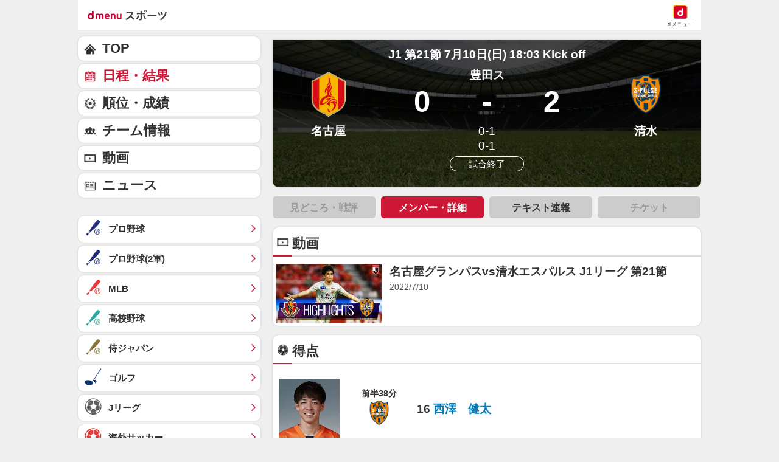

--- FILE ---
content_type: text/html; charset=UTF-8
request_url: https://soccer.sports.smt.docomo.ne.jp/jleague/result/league/j1/score/2022071001/
body_size: 16196
content:
<!DOCTYPE html>
<html lang="ja" class="">
<head prefix="og: http://ogp.me/ns# fb: http://ogp.me/ns/fb# website: http://ogp.me/ns/website#">
<meta charset="utf-8">

    <script>
    /* --------------------------------------------------------
    // UA-CH用らくらくホン判定
    -------------------------------------------------------- */
    function uachRakurakuJudge(v){
        var rakuModels = ['F-12D', 'F-08E', 'F-06F', 'F-01L', 'F-09E', 'F-04J', 'F-03K', 'KY-51B'];
        for(var i=0; i<rakuModels.length; i++){
            if( v == rakuModels[i]){
                return true;
            }
        };
        return false;
    };

    /* --------------------------------------------------------
    // 特定のCookie情報を取得
    -------------------------------------------------------- */
    function getCookie (key) {
        var cookies = document.cookie;
        var cookiesArray = cookies.split(';');
        for (var tuple of cookiesArray){
            var strArray = tuple.split('=');
            var str = strArray[0];
            if (str.trim() == key) {
                str = strArray[1];
                return decodeURIComponent(str.trim());
            }
        }
        return false;
    }

    //らくらくホン判定(datalayer.push)
    var cookie_rakuraku = getCookie('Is_Rakuraku');
    var dataLayer_rakuraku = 'not_raku';
    if(cookie_rakuraku && cookie_rakuraku == 1){
        dataLayer_rakuraku = 'raku';
    }
    //console.log('[dataLayer_rakuraku]' + dataLayer_rakuraku);
    window.dataLayer = window.dataLayer || [];
    dataLayer.push({
        'dweb_user_template': dataLayer_rakuraku,
    });
</script>
<!-- Page hiding snippet (recommended) -->
<style>.async-hide { opacity: 0 !important} </style>
<script>
(function(a,s,y,n,c,h,i,d,e){s.className+=' '+y;
h.end=i=function(){s.className=s.className.replace(RegExp(' ?'+y),'')};
(a[n]=a[n]||[]).hide=h;setTimeout(function(){i();h.end=null},c);
})(window,document.documentElement,'async-hide','dataLayer',4000,{'GTM-WBVNW9':true});
</script>
<!-- Google Tag Manager -->
<script>(function(w,d,s,l,i){w[l]=w[l]||[];w[l].push({'gtm.start':
new Date().getTime(),event:'gtm.js'});var f=d.getElementsByTagName(s)[0],
j=d.createElement(s),dl=l!='dataLayer'?'&l='+l:'';j.async=true;j.src=
'https://www.googletagmanager.com/gtm.js?id='+i+dl;f.parentNode.insertBefore(j,f);
})(window,document,'script','dataLayer','GTM-WBVNW9');</script>
<!-- End Google Tag Manager -->
    	
<script src="//sports.smt.docomo.ne.jp//common_all/js/uach.js"></script>
<script src="//sports.smt.docomo.ne.jp/js/rakuraku.js"></script>

<meta name="viewport" content="width=device-width,initial-scale=1.0">

<title>名古屋グランパス vs 清水エスパルス(2022年7月10日) 速報・結果・メンバー・詳細｜スポーツ情報はdメニュースポーツ</title>

<meta name="description" content="Ｊリーグ、J1の名古屋グランパス vs 清水エスパルス(2022年7月10日)のメンバー・詳細を掲載。サッカーを楽しむならｄメニュースポーツ！試合速報や選手データ、最新ニュースを無料でご覧頂けます。">
<meta name="keywords" content="サッカー,日本代表,Ｊリーグ,ルヴァンカップ,海外サッカー,高校サッカー,大学サッカー,なでしこ,フットサル,速報,ｄメニュー,ドコモ">
<!-- ogp -->
<meta property="og:title" content="名古屋グランパス vs 清水エスパルス(2022年7月10日) 速報・結果・メンバー・詳細｜スポーツ情報はdメニュースポーツ">
<meta property="og:description" content="Ｊリーグ、J1の名古屋グランパス vs 清水エスパルス(2022年7月10日)のメンバー・詳細を掲載。サッカーを楽しむならｄメニュースポーツ！試合速報や選手データ、最新ニュースを無料でご覧頂けます。">
<meta property="og:image" content="https://soccer.sports.smt.docomo.ne.jp/img/icon_200.png">
<meta property="og:locale" content="ja_JP">
<meta property="og:site_name" content="dメニュースポーツ">
<meta property="og:type" content="article">
<meta property="og:url" content="https://soccer.sports.smt.docomo.ne.jp/jleague/result/league/j1/score/2022071001/">
<!-- facebook -->
<meta property="fb:app_id" content="213810622150936">
<!-- twitter -->
<meta name="twitter:card" content="summary">
<!-- myMagazine -->
<meta property="myMagTitle" content="名古屋グランパス vs 清水エスパルス(2022年7月10日) 速報・結果・メンバー・詳細｜スポーツ情報はdメニュースポーツ">
<meta property="myMagBody" content="Ｊリーグ、J1の名古屋グランパス vs 清水エスパルス(2022年7月10日)のメンバー・詳細を掲載。サッカーを楽しむならｄメニュースポーツ！試合速報や選手データ、最新ニュースを無料でご覧頂けます。">
<meta property="myMagImg" content="https://soccer.sports.smt.docomo.ne.jp/img/icon_200.png">
<meta property="myMagDate" content="2022/10/13-11:18:12">

<link rel="canonical" href="https://soccer.sports.smt.docomo.ne.jp/jleague/result/league/j1/score/2022071001/">

    <link rel="stylesheet" type="text/css" href="https://sports.smt.docomo.ne.jp/common_all/style/css/common.css" media="all">
    <link rel="stylesheet" type="text/css" href="/css/new_jleague.css" media="screen">
    <link rel="apple-touch-icon-precomposed" href="/img/common/icon.png">
    <link rel="shortcut icon" href="/img/common/favicon.ico">

</head>

<body class="cat_jleague g_result g_result_detail j_result__games">
<!-- Google Tag Manager -->
<script>
    /* --------------------------------------------------------
    // UA-CH用らくらくホン判定
    -------------------------------------------------------- */
    function uachRakurakuJudge(v){
        var rakuModels = ['F-12D', 'F-08E', 'F-06F', 'F-01L', 'F-09E', 'F-04J', 'F-03K', 'KY-51B'];
        for(var i=0; i<rakuModels.length; i++){
            if( v == rakuModels[i]){
                return true;
            }
        };
        return false;
    };

    /* --------------------------------------------------------
    // 特定のCookie情報を取得
    -------------------------------------------------------- */
    function getCookie (key) {
        var cookies = document.cookie;
        var cookiesArray = cookies.split(';');
        for (var tuple of cookiesArray){
            var strArray = tuple.split('=');
            var str = strArray[0];
            if (str.trim() == key) {
                str = strArray[1];
                return decodeURIComponent(str.trim());
            }
        }
        return false;
    }

    //らくらくホン判定(datalayer.push)
    var cookie_rakuraku = getCookie('Is_Rakuraku');
    var dataLayer_rakuraku = 'not_raku';
    if(cookie_rakuraku && cookie_rakuraku == 1){
        dataLayer_rakuraku = 'raku';
    }
    //console.log('[dataLayer_rakuraku]' + dataLayer_rakuraku);
    window.dataLayer = window.dataLayer || [];
    dataLayer.push({
        'dweb_user_template': dataLayer_rakuraku,
    });
</script>

<!-- Google Tag Manager (noscript) -->
<noscript><iframe src="https://www.googletagmanager.com/ns.html?id=GTM-WBVNW9"
height="0" width="0" style="display:none;visibility:hidden"></iframe></noscript>
<!-- End Google Tag Manager (noscript) -->
<!-- /Google Tag Manager -->

<!--** wrapper start **-->
<div id="pagetop"></div>
<div id="wrapper_low">

  <!-- 共通 header -->
  <header class="hed cf">
	<div id="HBG_button" class="hed_hbgBtn hbg_parts"><span class="hed_hbgBtn_inner f_item"></span></div>
	<h1 class="hed_logo"><a href="https://service.smt.docomo.ne.jp/portal/sports/index.html" data-portalarea="header_dmenusports"><span class="hed_logo_icn">dmenuスポーツ</span></a></h1>
	<div class="hed_icn_wrp">
		<a href="https://smt.docomo.ne.jp/" data-portalarea="header_dmenu">
			<span class="hed_top_icn">dmenu</span>
			<div class="hed_icn_txt_wrp">
				<span class="hed_icn_txt">dメニュー</span>
			</div>
		</a>
	</div>
</header>

<!-- report(緊急告知) -->
    <!-- /report(緊急告知) -->  <!-- /共通 header -->
  <nav class="genreSlider">
    <span class="arrow_left js-genreSlider-prev"></span>
    <div class="genreSlider__inner js-genreSlider">
                <ul>
            <li><a href="https://service.smt.docomo.ne.jp/portal/sports/index.html" data-portalarea="genreslider_sportstop_001">TOP</a></li>
            

        
        <li class="baseball_j ">
            <a href="https://service.smt.docomo.ne.jp/portal/sports/baseball_j/index.html" data-portalarea="genreslider_baseballfirst_001">
                プロ野球            </a>
        </li>
        
        
        <li class="baseball_m ">
            <a href="https://service.smt.docomo.ne.jp/portal/sports/baseball_m/index.html" data-portalarea="genreslider_mlb_001">
                MLB            </a>
        </li>
        
        
        <li class="golf ">
            <a href="https://service.smt.docomo.ne.jp/portal/sports/golf/index.html" data-portalarea="genreslider_golf_001">
                ゴルフ            </a>
        </li>
        
        
        <li class="sumo ">
            <a href="https://sumo.sports.smt.docomo.ne.jp/" data-portalarea="genreslider_sumo_001">
                大相撲            </a>
        </li>
        
        </ul>
        <ul id="genreListHNav">
            


        
        <li class="soccer_jp ">
            <a href="https://soccer.sports.smt.docomo.ne.jp/japan/" data-portalarea="genreslider_soccerjp_001">
                日本代表            </a>
        </li>
        

        
        <li class="keiba ">
            <a href="https://sports.smt.docomo.ne.jp/keiba/" data-portalarea="genreslider_keibacentral_001">
                中央競馬            </a>
        </li>
        

        
        <li class="figureskate ">
            <a href="https://service.smt.docomo.ne.jp/portal/sports/figureskate/index.html" data-portalarea="genreslider_figureskate_001">
                フィギュア            </a>
        </li>
        

        
        <li class="soccer_jl current">
            <a href="https://service.smt.docomo.ne.jp/portal/sports/soccer_jl/index.html" data-portalarea="genreslider_soccerjl_001">
                Jリーグ            </a>
        </li>
        

        
        <li class="tennis ">
            <a href="https://service.smt.docomo.ne.jp/portal/sports/tennis/index.html?kd_page=index" data-portalarea="genreslider_tennis_001">
                テニス            </a>
        </li>
        

        
        <li class="rugby ">
            <a href="https://sports.smt.docomo.ne.jp/rugby/" data-portalarea="genreslider_rugby_001">
                ラグビー            </a>
        </li>
        

        
        <li class="baseball_f ">
            <a href="https://service.smt.docomo.ne.jp/portal/sports/baseball_f/index.html" data-portalarea="genreslider_baseballsecond_001">
                プロ野球(2軍)            </a>
        </li>
        

        
        <li class="baseball_high ">
            <a href="https://service.smt.docomo.ne.jp/portal/sports/baseball_high/index.html" data-portalarea="genreslider_baseballhigh_001">
                高校野球            </a>
        </li>
        

        
        <li class="keiba_nar ">
            <a href="https://sports.smt.docomo.ne.jp/keiba/nar/" data-portalarea="genreslider_keibanar_001">
                地方競馬            </a>
        </li>
        

        
        <li class="baseball_samuraijp ">
            <a href="https://service.smt.docomo.ne.jp/portal/sports/baseball_samuraijp/index.html" data-portalarea="genreslider_baseballsamurai_001">
                侍ジャパン            </a>
        </li>
        

        
        <li class="basketball_nba ">
            <a href="https://sports.smt.docomo.ne.jp/basketball/nba/" data-portalarea="genreslider_basketballnba_001">
                NBA            </a>
        </li>
        

        
        <li class="soccer_w ">
            <a href="https://soccer.sports.smt.docomo.ne.jp/world/" data-portalarea="genreslider_soccerwl_001">
                海外サッカー            </a>
        </li>
        

        
        <li class="fight ">
            <a href="https://service.smt.docomo.ne.jp/portal/sports/fight/index.html" data-portalarea="genreslider_fight_001">
                格闘技            </a>
        </li>
        

        
        <li class="basketball ">
            <a href="https://sports.smt.docomo.ne.jp/basketball/" data-portalarea="genreslider_basketballjp_001">
                Bリーグ            </a>
        </li>
        

        
        <li class="student ">
            <a href="https://sports.smt.docomo.ne.jp/student/" data-portalarea="genreslider_student_001">
                学生スポーツ            </a>
        </li>
        

        
        <li class="volleyball ">
            <a href="https://service.smt.docomo.ne.jp/portal/sports/volleyball/index.html" data-portalarea="genreslider_volleyball_001">
                バレー            </a>
        </li>
        

        
        <li class="esports ">
            <a href="https://sports.smt.docomo.ne.jp/esports/" data-portalarea="genreslider_esports_001">
                eスポーツ            </a>
        </li>
        

        
        <li class="badminton ">
            <a href="https://sports.smt.docomo.ne.jp/badminton/" data-portalarea="genreslider_badminton_001">
                バドミントン            </a>
        </li>
        

        
        <li class="f1 ">
            <a href="https://sports.smt.docomo.ne.jp/f1/" data-portalarea="genreslider_f1_001">
                モーター            </a>
        </li>
        

        
        <li class="athletics ">
            <a href="https://service.smt.docomo.ne.jp/portal/sports/athletics/index.html" data-portalarea="genreslider_athletics_001">
                陸上            </a>
        </li>
        

        
        <li class="tabletennis ">
            <a href="https://sports.smt.docomo.ne.jp/tabletennis/" data-portalarea="genreslider_tabletennis_001">
                卓球            </a>
        </li>
        

        
        <li class="swimming ">
            <a href="https://sports.smt.docomo.ne.jp/swimming/" data-portalarea="genreslider_swimming_001">
                水泳            </a>
        </li>
        

        
        <li class="bicycle ">
            <a href="https://sports.smt.docomo.ne.jp/bicycle/" data-portalarea="genreslider_bicycle_001">
                自転車            </a>
        </li>
        

        
        <li class="winter ">
            <a href="https://sports.smt.docomo.ne.jp/winter/" data-portalarea="genreslider_winter_001">
                ウィンター            </a>
        </li>
        

        
        <li class="dosports ">
            <a href="https://sports.smt.docomo.ne.jp/dosports/" data-portalarea="genreslider_dosports_001">
                Doスポーツ            </a>
        </li>
        

        
        <li class="business ">
            <a href="https://sports.smt.docomo.ne.jp/business/" data-portalarea="genreslider_business_001">
                ビジネス            </a>
        </li>
        

        </ul>
    </div>
    <span class="arrow_right js-genreSlider-next"></span>
</nav>

<script type="text/javascript" src="/common_all/js/jquery-1.7.2.min.js"></script>
<script src="//cdn.jsdelivr.net/npm/js-cookie@2/src/js.cookie.min.js"></script>

<script>
        var sports = 'soccer_jl';
    </script>


<script type="text/javascript" src="/common_all/js/commonFavorite.js"></script>
  <section id="main_contents">

    <!--** サービス個別エリア start **-->
    <div id="main_column" class="jleague g_result">

      <!-- 来期のお知らせ -->
            <!-- /来期のお知らせ -->

      <!-- 日程・結果 -->
              <section class="result__fv">

        <p class="game_date_place">
    J1 第21節</p>
<p class="game_date_place">
        7月10日(日) 18:03 Kick off</p>
<div class="list npb_list">
    <div class="list_inn" data-situation_id="3">
        <table>
            <tbody>
                <tr>
                    <td class="logospace">
                                                    <a href="/jleague/team/127/" class="underline">
                                <img src="/img/emblem/nagoya.png">
                            </a>
                                            </td>
                    <td>
                        <p class="stadium_name">豊田ス</p>
                        <table class="score">
                            <tbody>
                                <tr>
                                                                        <td class="score_left">0</td>
                                    <td>-</td>
                                    <td class="score_right">2</td>
                                </tr>
                            </tbody>
                        </table>
                    </td>
                    <td class="logospace">
                                                    <a href="/jleague/team/126/" class="underline">
                                <img src="/img/emblem/shimizu.png">
                            </a>
                                            </td>
                </tr>
                <tr>
                    <td>
                        <p class="team_name">名古屋</p>
                    </td>
                    <td>
                        <ul class="game_data">
                                                            <li class="first_half">
                                    0-1                                </li>
                                                                                        <li class="latter_half">
                                    0-1                                </li>
                                                                                                                                        </ul>
                                                    <span class="game_time">試合終了</span>
                                            </td>
                    <td>
                        <p class="team_name">清水</p>
                    </td>
                </tr>
            </tbody>
        </table>
    </div>
</div>



        
                      </section>

      
        
                <ul class="box_link link4_width clearfix">
          <li><a class="nolink">見どころ・戦評</a></li>          <li><a class="current">メンバー・詳細</a></li>
          <li><a href="text.html">テキスト速報</a></li>          <li><a class="nolink">チケット</a></li>        </ul>
        
      
      <section class="movie_area highlight movie" data-create="CMS">

            <h2>動画</h2>
        <div id="movie">
            <ul class="import_list">
                                    <li>
                        <a href="/jleague/movie/parts/2022/0710/play/PazLlW4xgTI/" data-portalarea="movie_article_001">
                            <figure>
                                <img class="lazy_img" src="https://i.ytimg.com/vi/PazLlW4xgTI/mqdefault.jpg" data-original="https://i.ytimg.com/vi/PazLlW4xgTI/mqdefault.jpg" alt="名古屋グランパスvs清水エスパルス J1リーグ 第21節" style="display: inline;">
                            </figure>
                            <p>名古屋グランパスvs清水エスパルス J1リーグ 第21節</p>
                            <p class="time">2022/7/10</p>
                        </a>
                    </li>
                
                            </ul>
        </div>
    </section>

            <!--タイマー-->
<!-- タイマー後の情報 -->

                <!-- Dazn banner -->
                <!-- display none -->
                <!-- /Dazn banner -->

<!--タイマー-->
                  <!-- 得点 -->
      <section class="score_ball">
        <h2>得点</h2>
        <div class="box_inner">
          <ul class="active_part import_list">
                                                <li class="photo">
                      <figure class="thumbWrap">
                                                <img src="/img/jleague/126/1611142_s.jpg" alt="西澤　健太">
                      </figure>
                      <figure class="emblem">
                          <span>
                              前半38分
                          </span>
                                                                                <img src="/img/emblem/shimizu.png">
                                                </figure>
                      <p class="player">
                                                    16                                                                        <a href="/jleague/player/1611142.html">
                                                    西澤　健太                                                </a>
                                              </p>

                                            <ul class="score-text-list">
                          <li data-team_id="126">
                              <p>カウンターを仕掛ける。神谷がハーフウェーライン付近から縦パスを送ると、Ｃジュニオが受けて左サイドを駆け上がる。Ｃジュニオはそのまま左サイドの敵陣深くまでボールを持ち運ぶと、ペナルティエリア手前の中央へ右足でパスを出す。反応した西澤が右足で合わせると、シュートはゴール右に決まる</p>                          </li>
                      </ul>

                    </li>
                                    <li class="photo">
                      <figure class="thumbWrap">
                                                <img src="/img/jleague/126/1632264_s.jpg" alt="チアゴ　サンタナ">
                      </figure>
                      <figure class="emblem">
                          <span>
                              後半50分
                          </span>
                                                                                <img src="/img/emblem/shimizu.png">
                                                </figure>
                      <p class="player">
                                                    9                                                                        <a href="/jleague/player/1632264.html">
                                                    チアゴ　サンタナ                                                </a>
                                              </p>

                                            <ul class="score-text-list">
                          <li data-team_id="126">
                              <p>自陣で丁寧にパスを回して相手のプレスを回避すると、縦に速い攻撃を仕掛ける。チアゴサンタナが長い距離を持ち運ぶと、ペナルティエリア手前の中央からシュートを放つ。これが対じする相手ＤＦに当たってコースが変わり、ゴール左に吸い込まれる。追加点を奪う</p>                          </li>
                      </ul>

                    </li>
                                      </ul>
        </div>
      </section>
      <!-- // 得点 -->
                  <!-- 警告・退場 -->
      <section>
        <h2>警告・退場</h2>
        <div class="box_inner">
          <ul class="active_part import_list">
                        <li class="photo">
              <figure class="thumbWrap">
                                <img src="/img/jleague/127/800144_s.jpg" alt="吉田　豊"></figure>
              <figure class="emblem">
                <span>後半43分</span>                <img src="/img/emblem/nagoya.png"> </figure>
              <p class="player">
                23                                <a href="/jleague/player/800144.html">
                                    吉田　豊                                </a>
                              </p>
              <i class="r1 card"></i> </li>
                        <li class="photo">
              <figure class="thumbWrap">
                                <img src="/img/jleague/126/1400104_s.jpg" alt="片山　瑛一"></figure>
              <figure class="emblem">
                <span>後半52分</span>                <img src="/img/emblem/shimizu.png"> </figure>
              <p class="player">
                7                                <a href="/jleague/player/1400104.html">
                                    片山　瑛一                                </a>
                              </p>
              <i class="y1 card"></i> </li>
                      </ul>
        </div>
      </section>
        <!-- // 警告・退場 -->
        
                    <!-- 選手交代 -->
        <section class="change team">
            <h2>選手交代</h2>
            <dl>
                                                    <dt>
                                        <i class="emblem">
                                            <img src="/img/emblem/nagoya.png">
                                        </i>
                                        後半21分
                                    </dt>
                                                                                                    <dd class="out clearfix">
                                        <figure class="thumbWrap">
                                                                                        <img src="/img/jleague/127/1607204_s.jpg" alt="仙頭　啓矢">
                                        </figure>
                                        <p>
                                            <span class="uniform_number">
                                                14                                            </span>
                                                                                        <a href="/jleague/player/1607204.html">
                                                                                            仙頭　啓矢                                                                                        </a>
                                                                                    </p>
                                    </dd>
                                                                    <dd class="in clearfix">
                                        <figure class="thumbWrap">
                                                                                        <img src="/img/jleague/127/1200004_s.jpg" alt="阿部　浩之">
                                        </figure>
                                        <p>
                                            <span class="uniform_number">
                                                7                                            </span>
                                                                                        <a href="/jleague/player/1200004.html">
                                                                                            阿部　浩之                                                                                        </a>
                                                                                    </p>
                                    </dd>
                                                                                        <dd class="out clearfix">
                                        <figure class="thumbWrap">
                                                                                        <img src="/img/jleague/127/600065_s.jpg" alt="柿谷　曜一朗">
                                        </figure>
                                        <p>
                                            <span class="uniform_number">
                                                8                                            </span>
                                                                                        <a href="/jleague/player/600065.html">
                                                                                            柿谷　曜一朗                                                                                        </a>
                                                                                    </p>
                                    </dd>
                                                                    <dd class="in clearfix">
                                        <figure class="thumbWrap">
                                                                                        <img src="/img/jleague/127/1602398_s.jpg" alt="内田　宅哉">
                                        </figure>
                                        <p>
                                            <span class="uniform_number">
                                                34                                            </span>
                                                                                        <a href="/jleague/player/1602398.html">
                                                                                            内田　宅哉                                                                                        </a>
                                                                                    </p>
                                    </dd>
                                                        <dt>
                                        <i class="emblem">
                                            <img src="/img/emblem/shimizu.png">
                                        </i>
                                        後半21分
                                    </dt>
                                                                                                    <dd class="out clearfix">
                                        <figure class="thumbWrap">
                                                                                        <img src="/img/jleague/126/1504445_s.jpg" alt="神谷　優太">
                                        </figure>
                                        <p>
                                            <span class="uniform_number">
                                                17                                            </span>
                                                                                        <a href="/jleague/player/1504445.html">
                                                                                            神谷　優太                                                                                        </a>
                                                                                    </p>
                                    </dd>
                                                                    <dd class="in clearfix">
                                        <figure class="thumbWrap">
                                                                                        <img src="/img/jleague/126/1635023_s.jpg" alt="ホナウド">
                                        </figure>
                                        <p>
                                            <span class="uniform_number">
                                                3                                            </span>
                                                                                        <a href="/jleague/player/1635023.html">
                                                                                            ホナウド                                                                                        </a>
                                                                                    </p>
                                    </dd>
                                                                                        <dd class="out clearfix">
                                        <figure class="thumbWrap">
                                                                                        <img src="/img/jleague/126/1629926_s.jpg" alt="カルリーニョス　ジュニオ">
                                        </figure>
                                        <p>
                                            <span class="uniform_number">
                                                10                                            </span>
                                                                                        <a href="/jleague/player/1629926.html">
                                                                                            カルリーニョス　ジュニオ                                                                                        </a>
                                                                                    </p>
                                    </dd>
                                                                    <dd class="in clearfix">
                                        <figure class="thumbWrap">
                                                                                        <img src="/img/jleague/126/1635024_s.jpg" alt="ベンジャミン　コロリ">
                                        </figure>
                                        <p>
                                            <span class="uniform_number">
                                                32                                            </span>
                                                                                        <a href="/jleague/player/1635024.html">
                                                                                            ベンジャミン　コロリ                                                                                        </a>
                                                                                    </p>
                                    </dd>
                                                        <dt>
                                        <i class="emblem">
                                            <img src="/img/emblem/shimizu.png">
                                        </i>
                                        後半32分
                                    </dt>
                                                                                                    <dd class="out clearfix">
                                        <figure class="thumbWrap">
                                                                                        <img src="/img/jleague/126/1611142_s.jpg" alt="西澤　健太">
                                        </figure>
                                        <p>
                                            <span class="uniform_number">
                                                16                                            </span>
                                                                                        <a href="/jleague/player/1611142.html">
                                                                                            西澤　健太                                                                                        </a>
                                                                                    </p>
                                    </dd>
                                                                    <dd class="in clearfix">
                                        <figure class="thumbWrap">
                                                                                        <img src="/img/jleague/126/1200349_s.jpg" alt="井林　章">
                                        </figure>
                                        <p>
                                            <span class="uniform_number">
                                                38                                            </span>
                                                                                        <a href="/jleague/player/1200349.html">
                                                                                            井林　章                                                                                        </a>
                                                                                    </p>
                                    </dd>
                                                        <dt>
                                        <i class="emblem">
                                            <img src="/img/emblem/nagoya.png">
                                        </i>
                                        後半33分
                                    </dt>
                                                                                                    <dd class="out clearfix">
                                        <figure class="thumbWrap">
                                                                                        <img src="/img/jleague/127/1603777_s.jpg" alt="河面　旺成">
                                        </figure>
                                        <p>
                                            <span class="uniform_number">
                                                24                                            </span>
                                                                                        <a href="/jleague/player/1603777.html">
                                                                                            河面　旺成                                                                                        </a>
                                                                                    </p>
                                    </dd>
                                                                    <dd class="in clearfix">
                                        <figure class="thumbWrap">
                                                                                        <img src="/img/jleague/127/800144_s.jpg" alt="吉田　豊">
                                        </figure>
                                        <p>
                                            <span class="uniform_number">
                                                23                                            </span>
                                                                                        <a href="/jleague/player/800144.html">
                                                                                            吉田　豊                                                                                        </a>
                                                                                    </p>
                                    </dd>
                                                        <dt>
                                        <i class="emblem">
                                            <img src="/img/emblem/shimizu.png">
                                        </i>
                                        後半38分
                                    </dt>
                                                                                                    <dd class="out clearfix">
                                        <figure class="thumbWrap">
                                                                                        <img src="/img/jleague/126/1635024_s.jpg" alt="ベンジャミン　コロリ">
                                        </figure>
                                        <p>
                                            <span class="uniform_number">
                                                32                                            </span>
                                                                                        <a href="/jleague/player/1635024.html">
                                                                                            ベンジャミン　コロリ                                                                                        </a>
                                                                                    </p>
                                    </dd>
                                                                    <dd class="in clearfix">
                                        <figure class="thumbWrap">
                                                                                        <img src="/img/jleague/126/1600171_s.jpg" alt="岸本　武流">
                                        </figure>
                                        <p>
                                            <span class="uniform_number">
                                                15                                            </span>
                                                                                        <a href="/jleague/player/1600171.html">
                                                                                            岸本　武流                                                                                        </a>
                                                                                    </p>
                                    </dd>
                                                        <dt>
                                        <i class="emblem">
                                            <img src="/img/emblem/nagoya.png">
                                        </i>
                                        後半41分
                                    </dt>
                                                                                                    <dd class="out clearfix">
                                        <figure class="thumbWrap">
                                                                                        <img src="/img/jleague/127/1629426_s.jpg" alt="森下　龍矢">
                                        </figure>
                                        <p>
                                            <span class="uniform_number">
                                                17                                            </span>
                                                                                        <a href="/jleague/player/1629426.html">
                                                                                            森下　龍矢                                                                                        </a>
                                                                                    </p>
                                    </dd>
                                                                    <dd class="in clearfix">
                                        <figure class="thumbWrap">
                                                                                        <img src="/img/jleague/127/1300182_s.jpg" alt="宮原　和也">
                                        </figure>
                                        <p>
                                            <span class="uniform_number">
                                                6                                            </span>
                                                                                        <a href="/jleague/player/1300182.html">
                                                                                            宮原　和也                                                                                        </a>
                                                                                    </p>
                                    </dd>
                                </dl>
        </section>
        <!-- // 選手交代 -->
        <!-- メンバー -->
    <section class="team team_box">
        <h2>メンバー</h2>

        <!--旧サイトに無い部分です-->
        <div class="title ttlNagoya">
            <div class="logo logoNagoya"></div>
            <p class="name">名古屋グランパス</p>
            <p class="home_away"><span>HOME</span></p>
        </div>
        <!--//旧サイトに無い部分です-->

        <div class="gnav_tab_box tabset">
            <!--タブ:クリック部分-->
            <ul class="b1b2tab tabset_tab clearfix">
                <li><a href="#b1_tab" data-nosmooth="1" class="current">スタメン</a></li>
                <li><a href="#b2_tab" data-nosmooth="1">リザーブ</a></li>
            </ul>
            <!--/タブ:クリック部分-->
            <div class="tabset_panel box_inner">
                <!--HOMEチームスタメン-->
                <div id="b1_tab" style="">
                                            <ul class="pick_list">
                                                                                                                                        <li>
                                                                                        <a href="/jleague/player/1200569.html">
                                                                                            <figure class="player-photo">
                                                                                                        <img src="/img/jleague/127/1200569_s.jpg" alt="ランゲラック">
                                                </figure>
                                                <div class="player-info">
                                                    <p>
                                                        <span class="position">GK</span>
                                                        <span class="uniform_number">
                                                            1                                                        </span>
                                                    </p>
                                                    <p>ランゲラック</p>
                                                </div>
                                                                                        </a>
                                                                                    </li>
                                                                                                                                                <li>
                                                                                        <a href="/jleague/player/1603777.html">
                                                                                            <figure class="player-photo">
                                                                                                        <img src="/img/jleague/127/1603777_s.jpg" alt="河面　旺成">
                                                </figure>
                                                <div class="player-info">
                                                    <p>
                                                        <span class="position">DF</span>
                                                        <span class="uniform_number">
                                                            24                                                        </span>
                                                    </p>
                                                    <p>河面　旺成</p>
                                                </div>
                                                                                        </a>
                                                                                    </li>
                                                                            <li>
                                                                                        <a href="/jleague/player/1101476.html">
                                                                                            <figure class="player-photo">
                                                                                                        <img src="/img/jleague/127/1101476_s.jpg" alt="丸山　祐市">
                                                </figure>
                                                <div class="player-info">
                                                    <p>
                                                        <span class="position">DF</span>
                                                        <span class="uniform_number">
                                                            3                                                        </span>
                                                    </p>
                                                    <p>丸山　祐市</p>
                                                </div>
                                                                                        </a>
                                                                                    </li>
                                                                            <li>
                                                                                        <a href="/jleague/player/1300871.html">
                                                                                            <figure class="player-photo">
                                                                                                        <img src="/img/jleague/127/1300871_s.jpg" alt="中谷　進之介">
                                                </figure>
                                                <div class="player-info">
                                                    <p>
                                                        <span class="position">DF</span>
                                                        <span class="uniform_number">
                                                            4                                                        </span>
                                                    </p>
                                                    <p>中谷　進之介</p>
                                                </div>
                                                                                        </a>
                                                                                    </li>
                                                                                                                                                <li>
                                                                                        <a href="/jleague/player/1629426.html">
                                                                                            <figure class="player-photo">
                                                                                                        <img src="/img/jleague/127/1629426_s.jpg" alt="森下　龍矢">
                                                </figure>
                                                <div class="player-info">
                                                    <p>
                                                        <span class="position">MF</span>
                                                        <span class="uniform_number">
                                                            17                                                        </span>
                                                    </p>
                                                    <p>森下　龍矢</p>
                                                </div>
                                                                                        </a>
                                                                                    </li>
                                                                            <li>
                                                                                        <a href="/jleague/player/1604777.html">
                                                                                            <figure class="player-photo">
                                                                                                        <img src="/img/jleague/127/1604777_s.jpg" alt="相馬　勇紀">
                                                </figure>
                                                <div class="player-info">
                                                    <p>
                                                        <span class="position">MF</span>
                                                        <span class="uniform_number">
                                                            11                                                        </span>
                                                    </p>
                                                    <p>相馬　勇紀</p>
                                                </div>
                                                                                        </a>
                                                                                    </li>
                                                                            <li>
                                                                                        <a href="/jleague/player/1400047.html">
                                                                                            <figure class="player-photo">
                                                                                                        <img src="/img/jleague/127/1400047_s.jpg" alt="稲垣　祥">
                                                </figure>
                                                <div class="player-info">
                                                    <p>
                                                        <span class="position">MF</span>
                                                        <span class="uniform_number">
                                                            15                                                        </span>
                                                    </p>
                                                    <p>稲垣　祥</p>
                                                </div>
                                                                                        </a>
                                                                                    </li>
                                                                            <li>
                                                                                        <a href="/jleague/player/1300094.html">
                                                                                            <figure class="player-photo">
                                                                                                        <img src="/img/jleague/127/1300094_s.jpg" alt="レオ　シルバ">
                                                </figure>
                                                <div class="player-info">
                                                    <p>
                                                        <span class="position">MF</span>
                                                        <span class="uniform_number">
                                                            16                                                        </span>
                                                    </p>
                                                    <p>レオ　シルバ</p>
                                                </div>
                                                                                        </a>
                                                                                    </li>
                                                                            <li>
                                                                                        <a href="/jleague/player/1607204.html">
                                                                                            <figure class="player-photo">
                                                                                                        <img src="/img/jleague/127/1607204_s.jpg" alt="仙頭　啓矢">
                                                </figure>
                                                <div class="player-info">
                                                    <p>
                                                        <span class="position">MF</span>
                                                        <span class="uniform_number">
                                                            14                                                        </span>
                                                    </p>
                                                    <p>仙頭　啓矢</p>
                                                </div>
                                                                                        </a>
                                                                                    </li>
                                                                                                                                                <li>
                                                                                        <a href="/jleague/player/1401498.html">
                                                                                            <figure class="player-photo">
                                                                                                        <img src="/img/jleague/127/1401498_s.jpg" alt="マテウス　カストロ">
                                                </figure>
                                                <div class="player-info">
                                                    <p>
                                                        <span class="position">FW</span>
                                                        <span class="uniform_number">
                                                            10                                                        </span>
                                                    </p>
                                                    <p>マテウス　カストロ</p>
                                                </div>
                                                                                        </a>
                                                                                    </li>
                                                                            <li>
                                                                                        <a href="/jleague/player/600065.html">
                                                                                            <figure class="player-photo">
                                                                                                        <img src="/img/jleague/127/600065_s.jpg" alt="柿谷　曜一朗">
                                                </figure>
                                                <div class="player-info">
                                                    <p>
                                                        <span class="position">FW</span>
                                                        <span class="uniform_number">
                                                            8                                                        </span>
                                                    </p>
                                                    <p>柿谷　曜一朗</p>
                                                </div>
                                                                                        </a>
                                                                                    </li>
                                                                                                                        </ul>
                                    </div>
                <!--//HOMEチームスタメン-->
                <!--HOMEチームリザーブ-->
                <div id="b2_tab" style="display:none;">
                                            <ul class="pick_list">
                                                                                                                                        <li>
                                                                                        <a href="/jleague/player/600047.html">
                                                                                            <figure class="player-photo">
                                                                                                        <img src="/img/jleague/127/600047_s.jpg" alt="武田　洋平">
                                                </figure>
                                                <div class="player-info">
                                                    <p>
                                                        <span class="position">GK</span>
                                                        <span class="uniform_number">
                                                            21                                                        </span>
                                                    </p>
                                                    <p>武田　洋平</p>
                                                </div>
                                                                                        </a>
                                                                                    </li>
                                                                                                                                                <li>
                                                                                        <a href="/jleague/player/1300182.html">
                                                                                            <figure class="player-photo">
                                                                                                        <img src="/img/jleague/127/1300182_s.jpg" alt="宮原　和也">
                                                </figure>
                                                <div class="player-info">
                                                    <p>
                                                        <span class="position">DF</span>
                                                        <span class="uniform_number">
                                                            6                                                        </span>
                                                    </p>
                                                    <p>宮原　和也</p>
                                                </div>
                                                                                        </a>
                                                                                    </li>
                                                                            <li>
                                                                                        <a href="/jleague/player/800144.html">
                                                                                            <figure class="player-photo">
                                                                                                        <img src="/img/jleague/127/800144_s.jpg" alt="吉田　豊">
                                                </figure>
                                                <div class="player-info">
                                                    <p>
                                                        <span class="position">DF</span>
                                                        <span class="uniform_number">
                                                            23                                                        </span>
                                                    </p>
                                                    <p>吉田　豊</p>
                                                </div>
                                                                                        </a>
                                                                                    </li>
                                                                            <li>
                                                                                        <a href="/jleague/player/1629424.html">
                                                                                            <figure class="player-photo">
                                                                                                        <img src="/img/jleague/127/1629424_s.jpg" alt="吉田　晃">
                                                </figure>
                                                <div class="player-info">
                                                    <p>
                                                        <span class="position">DF</span>
                                                        <span class="uniform_number">
                                                            28                                                        </span>
                                                    </p>
                                                    <p>吉田　晃</p>
                                                </div>
                                                                                        </a>
                                                                                    </li>
                                                                                                                                                <li>
                                                                                        <a href="/jleague/player/1200004.html">
                                                                                            <figure class="player-photo">
                                                                                                        <img src="/img/jleague/127/1200004_s.jpg" alt="阿部　浩之">
                                                </figure>
                                                <div class="player-info">
                                                    <p>
                                                        <span class="position">MF</span>
                                                        <span class="uniform_number">
                                                            7                                                        </span>
                                                    </p>
                                                    <p>阿部　浩之</p>
                                                </div>
                                                                                        </a>
                                                                                    </li>
                                                                            <li>
                                                                                        <a href="/jleague/player/1602398.html">
                                                                                            <figure class="player-photo">
                                                                                                        <img src="/img/jleague/127/1602398_s.jpg" alt="内田　宅哉">
                                                </figure>
                                                <div class="player-info">
                                                    <p>
                                                        <span class="position">MF</span>
                                                        <span class="uniform_number">
                                                            34                                                        </span>
                                                    </p>
                                                    <p>内田　宅哉</p>
                                                </div>
                                                                                        </a>
                                                                                    </li>
                                                                                                                                                <li>
                                                                                        <a href="/jleague/player/1638831.html">
                                                                                            <figure class="player-photo">
                                                                                                        <img src="/img/jleague/127/1638831_s.jpg" alt="貴田　遼河">
                                                </figure>
                                                <div class="player-info">
                                                    <p>
                                                        <span class="position">FW</span>
                                                        <span class="uniform_number">
                                                            42                                                        </span>
                                                    </p>
                                                    <p>貴田　遼河</p>
                                                </div>
                                                                                        </a>
                                                                                    </li>
                                                                                                                        </ul>
                                    </div>
                <!--/HOMEチームリザーブ-->
            </div>
        </div>

        <!--旧サイトに無い部分です-->
        <div class="title ttlShimizu">
            <div class="logo logoShimizu"></div>
            <p class="name">清水エスパルス</p>
            <p class="home_away"><span>AWAY</span></p>
        </div>
        <!--//旧サイトに無い部分です-->
        <div class="gnav_tab_box tabset">
            <!--タブ:クリック部分-->
            <ul class="b1b2tab tabset_tab clearfix">
                <li><a href="#b3_tab" data-nosmooth="1" class="current">スタメン</a></li>
                <li><a href="#b4_tab" data-nosmooth="1">リザーブ</a></li>
            </ul>
            <!--/タブ:クリック部分-->
            <div class="tabset_panel box_inner">
                <!--AWAYチームスタメン-->
                <div id="b3_tab" style="">
                                            <ul class="pick_list">
                                                                                                                                        <li>
                                                                                        <a href="/jleague/player/500796.html">
                                                                                            <figure class="player-photo">
                                                                                                        <img src="/img/jleague/126/500796_s.jpg" alt="権田　修一">
                                                </figure>
                                                <div class="player-info">
                                                    <p>
                                                        <span class="position">GK</span>
                                                        <span class="uniform_number">
                                                            21                                                        </span>
                                                    </p>
                                                    <p>権田　修一</p>
                                                </div>
                                                                                        </a>
                                                                                    </li>
                                                                                                                                                <li>
                                                                                        <a href="/jleague/player/1400104.html">
                                                                                            <figure class="player-photo">
                                                                                                        <img src="/img/jleague/126/1400104_s.jpg" alt="片山　瑛一">
                                                </figure>
                                                <div class="player-info">
                                                    <p>
                                                        <span class="position">DF</span>
                                                        <span class="uniform_number">
                                                            7                                                        </span>
                                                    </p>
                                                    <p>片山　瑛一</p>
                                                </div>
                                                                                        </a>
                                                                                    </li>
                                                                            <li>
                                                                                        <a href="/jleague/player/1600025.html">
                                                                                            <figure class="player-photo">
                                                                                                        <img src="/img/jleague/126/1600025_s.jpg" alt="原　輝綺">
                                                </figure>
                                                <div class="player-info">
                                                    <p>
                                                        <span class="position">DF</span>
                                                        <span class="uniform_number">
                                                            4                                                        </span>
                                                    </p>
                                                    <p>原　輝綺</p>
                                                </div>
                                                                                        </a>
                                                                                    </li>
                                                                            <li>
                                                                                        <a href="/jleague/player/1400353.html">
                                                                                            <figure class="player-photo">
                                                                                                        <img src="/img/jleague/126/1400353_s.jpg" alt="鈴木　義宜">
                                                </figure>
                                                <div class="player-info">
                                                    <p>
                                                        <span class="position">DF</span>
                                                        <span class="uniform_number">
                                                            50                                                        </span>
                                                    </p>
                                                    <p>鈴木　義宜</p>
                                                </div>
                                                                                        </a>
                                                                                    </li>
                                                                            <li>
                                                                                        <a href="/jleague/player/1632749.html">
                                                                                            <figure class="player-photo">
                                                                                                        <img src="/img/jleague/126/1632749_s.jpg" alt="山原　怜音">
                                                </figure>
                                                <div class="player-info">
                                                    <p>
                                                        <span class="position">DF</span>
                                                        <span class="uniform_number">
                                                            29                                                        </span>
                                                    </p>
                                                    <p>山原　怜音</p>
                                                </div>
                                                                                        </a>
                                                                                    </li>
                                                                                                                                                <li>
                                                                                        <a href="/jleague/player/1400297.html">
                                                                                            <figure class="player-photo">
                                                                                                        <img src="/img/jleague/126/1400297_s.jpg" alt="宮本　航汰">
                                                </figure>
                                                <div class="player-info">
                                                    <p>
                                                        <span class="position">MF</span>
                                                        <span class="uniform_number">
                                                            13                                                        </span>
                                                    </p>
                                                    <p>宮本　航汰</p>
                                                </div>
                                                                                        </a>
                                                                                    </li>
                                                                            <li>
                                                                                        <a href="/jleague/player/1200059.html">
                                                                                            <figure class="player-photo">
                                                                                                        <img src="/img/jleague/126/1200059_s.jpg" alt="白崎　凌兵">
                                                </figure>
                                                <div class="player-info">
                                                    <p>
                                                        <span class="position">MF</span>
                                                        <span class="uniform_number">
                                                            18                                                        </span>
                                                    </p>
                                                    <p>白崎　凌兵</p>
                                                </div>
                                                                                        </a>
                                                                                    </li>
                                                                            <li>
                                                                                        <a href="/jleague/player/1611142.html">
                                                                                            <figure class="player-photo">
                                                                                                        <img src="/img/jleague/126/1611142_s.jpg" alt="西澤　健太">
                                                </figure>
                                                <div class="player-info">
                                                    <p>
                                                        <span class="position">MF</span>
                                                        <span class="uniform_number">
                                                            16                                                        </span>
                                                    </p>
                                                    <p>西澤　健太</p>
                                                </div>
                                                                                        </a>
                                                                                    </li>
                                                                            <li>
                                                                                        <a href="/jleague/player/1629926.html">
                                                                                            <figure class="player-photo">
                                                                                                        <img src="/img/jleague/126/1629926_s.jpg" alt="カルリーニョス　ジュニオ">
                                                </figure>
                                                <div class="player-info">
                                                    <p>
                                                        <span class="position">MF</span>
                                                        <span class="uniform_number">
                                                            10                                                        </span>
                                                    </p>
                                                    <p>カルリーニョス　ジュニオ</p>
                                                </div>
                                                                                        </a>
                                                                                    </li>
                                                                                                                                                <li>
                                                                                        <a href="/jleague/player/1504445.html">
                                                                                            <figure class="player-photo">
                                                                                                        <img src="/img/jleague/126/1504445_s.jpg" alt="神谷　優太">
                                                </figure>
                                                <div class="player-info">
                                                    <p>
                                                        <span class="position">FW</span>
                                                        <span class="uniform_number">
                                                            17                                                        </span>
                                                    </p>
                                                    <p>神谷　優太</p>
                                                </div>
                                                                                        </a>
                                                                                    </li>
                                                                            <li>
                                                                                        <a href="/jleague/player/1632264.html">
                                                                                            <figure class="player-photo">
                                                                                                        <img src="/img/jleague/126/1632264_s.jpg" alt="チアゴ　サンタナ">
                                                </figure>
                                                <div class="player-info">
                                                    <p>
                                                        <span class="position">FW</span>
                                                        <span class="uniform_number">
                                                            9                                                        </span>
                                                    </p>
                                                    <p>チアゴ　サンタナ</p>
                                                </div>
                                                                                        </a>
                                                                                    </li>
                                                                                                                        </ul>
                                    </div>
                <!--//AWAYチームスタメン-->
                <!--AWAYチームリザーブ-->
                <div id="b4_tab" style="display:none;">
                                            <ul class="pick_list">
                                                                                                                                        <li>
                                                                                        <a href="/jleague/player/800185.html">
                                                                                            <figure class="player-photo">
                                                                                                        <img src="/img/jleague/126/800185_s.jpg" alt="大久保　択生">
                                                </figure>
                                                <div class="player-info">
                                                    <p>
                                                        <span class="position">GK</span>
                                                        <span class="uniform_number">
                                                            1                                                        </span>
                                                    </p>
                                                    <p>大久保　択生</p>
                                                </div>
                                                                                        </a>
                                                                                    </li>
                                                                                                                                                <li>
                                                                                        <a href="/jleague/player/1200349.html">
                                                                                            <figure class="player-photo">
                                                                                                        <img src="/img/jleague/126/1200349_s.jpg" alt="井林　章">
                                                </figure>
                                                <div class="player-info">
                                                    <p>
                                                        <span class="position">DF</span>
                                                        <span class="uniform_number">
                                                            38                                                        </span>
                                                    </p>
                                                    <p>井林　章</p>
                                                </div>
                                                                                        </a>
                                                                                    </li>
                                                                            <li>
                                                                                        <a href="/jleague/player/1600171.html">
                                                                                            <figure class="player-photo">
                                                                                                        <img src="/img/jleague/126/1600171_s.jpg" alt="岸本　武流">
                                                </figure>
                                                <div class="player-info">
                                                    <p>
                                                        <span class="position">DF</span>
                                                        <span class="uniform_number">
                                                            15                                                        </span>
                                                    </p>
                                                    <p>岸本　武流</p>
                                                </div>
                                                                                        </a>
                                                                                    </li>
                                                                                                                                                <li>
                                                                                        <a href="/jleague/player/1635023.html">
                                                                                            <figure class="player-photo">
                                                                                                        <img src="/img/jleague/126/1635023_s.jpg" alt="ホナウド">
                                                </figure>
                                                <div class="player-info">
                                                    <p>
                                                        <span class="position">MF</span>
                                                        <span class="uniform_number">
                                                            3                                                        </span>
                                                    </p>
                                                    <p>ホナウド</p>
                                                </div>
                                                                                        </a>
                                                                                    </li>
                                                                            <li>
                                                                                        <a href="/jleague/player/1618870.html">
                                                                                            <figure class="player-photo">
                                                                                                        <img src="/img/jleague/126/1618870_s.jpg" alt="松岡　大起">
                                                </figure>
                                                <div class="player-info">
                                                    <p>
                                                        <span class="position">MF</span>
                                                        <span class="uniform_number">
                                                            8                                                        </span>
                                                    </p>
                                                    <p>松岡　大起</p>
                                                </div>
                                                                                        </a>
                                                                                    </li>
                                                                                                                                                <li>
                                                                                        <a href="/jleague/player/1503986.html">
                                                                                            <figure class="player-photo">
                                                                                                        <img src="/img/jleague/126/1503986_s.jpg" alt="オ　セフン">
                                                </figure>
                                                <div class="player-info">
                                                    <p>
                                                        <span class="position">FW</span>
                                                        <span class="uniform_number">
                                                            20                                                        </span>
                                                    </p>
                                                    <p>オ　セフン</p>
                                                </div>
                                                                                        </a>
                                                                                    </li>
                                                                            <li>
                                                                                        <a href="/jleague/player/1635024.html">
                                                                                            <figure class="player-photo">
                                                                                                        <img src="/img/jleague/126/1635024_s.jpg" alt="ベンジャミン　コロリ">
                                                </figure>
                                                <div class="player-info">
                                                    <p>
                                                        <span class="position">FW</span>
                                                        <span class="uniform_number">
                                                            32                                                        </span>
                                                    </p>
                                                    <p>ベンジャミン　コロリ</p>
                                                </div>
                                                                                        </a>
                                                                                    </li>
                                                                                                                        </ul>
                                    </div>
                <!--/AWAYチームリザーブ-->
            </div>
        </div>
    </section>
    <!-- // メンバー -->

            <!-- 試合情報 -->
      <section>
        <h2>試合情報</h2>
        <table class="information" border="0" cellspacing="0" cellpadding="0">
                    <tr>
            <th>試合会場</th>
            <td>豊田ス</td>
          </tr>
                    <tr>
            <th>観客数</th>
            <td>12,904              人</td>
          </tr>
                    <tr>
            <th>主審</th>
            <td>井上　知大</td>
          </tr>
                    <tr>
            <th>副審</th>
            <td>中野　卓              、
              田中　利幸</td>
          </tr>
                    <tr>
            <th>第四審判</th>
            <td>山村　将弘</td>
          </tr>
                    <tr>
            <th>天気</th>
            <td>曇時々晴</td>
          </tr>
                    <tr>
            <th>気温</th>
            <td>27              ℃</td>
          </tr>
                    <tr>
            <th>湿度</th>
            <td>62              ％</td>
          </tr>
                    <tr>
            <th>風</th>
            <td>無風</td>
          </tr>
                    <tr>
            <th>グラウンド状態</th>
            <td>全面良芝</td>
          </tr>
                  </table>
      </section>
      <!-- // 試合情報 -->

          <!-- /.detail -->
  <!-- /日程・結果 -->

  <!-- メインカラムボトム -->
  <!--<section id="middle_area">-->



<!-- app bnr add area -->
<!-- //app bnr add area -->






<!--</section>-->


<!-- サッカー関連動画 -->










<!-- //サッカー関連動画 -->







<!--#サッカー　共通フッター用(非表示中)-->
<!--#サッカー　共通フッター用(非表示中)-->


<!--#日本代表　共通フッター用-->
<!-- /全サッカーアイコンメニュー -->
<nav class="new_category_thumb_ico clear both">
	<ul class="new_category_nav_thumb_ico">
		<li class='jleague current'>
			<a href="/jleague/" data-portalarea="category_jleague_001">
				<p class='jleague'>Jリーグ</p>
			</a>
		</li>
		<li class='japan'>
			<a href="/japan/" data-portalarea="category_japan_001">
				<p class='japan'>日本代表</p>
			</a>
		</li>
		<li class='world'>
			<a href="/world/" data-portalarea="category_world_001">
				<p class='world'>海外サッカー</p>
			</a>
		</li>
		<li class='nadeshiko'>
			<a href="/nadeshiko/" data-portalarea="category_nadeshiko_001">
			<p class='nadeshiko'>なでしこ</p>
			</a>
		</li>
		<li class='futsal'>
			<a href="/futsal/" data-portalarea="category_futsal_001">
			<p class='futsal'>フットサル</p>
			</a>
		</li>
		<li class='student'>
			<a href="//sports.smt.docomo.ne.jp/student/soccer/" data-portalarea="category_student_001">
			<p class='student'>学生サッカー</p>
			</a>
		</li>
	</ul>
</nav>
<!-- /全サッカーアイコンメニュー -->
<!--#Jリーグ　共通フッター用-->
<!--#なでしこ #フットサル　共通フッター用-->



  <!-- /メインカラムボトム -->

</div>
<!-- /#jleague -->
<!--** サービス個別エリア end **-->

<!-- side -->
<section id="side_column">

<!-- jleague gnav -->
<!-- gnav -->
<nav class="gnav">
	<script>

    var agent = navigator.userAgent;

    // アプリ
    if (/dmenuSportsApp/.test(agent)) {
        // iphone
        if (/iPhone/.test(agent)) {
            if (window.innerWidth < 769) {
                console.log("オーバーレイ広告_iPhone_アプリ_1カラム_enable");
            } else {
                console.log("オーバーレイ広告_iPhone_アプリ_2カラム_disabled");
            }
        // iPad and Macintosh
        } else if (/iPad/.test(agent) || /Macintosh/.test(agent)) {
            if (window.innerWidth < 769) {
                console.log("オーバーレイ広告_iPad_アプリ_1カラム_disabled");
            } else {
                console.log("オーバーレイ広告_iPad_アプリ_2カラム_disabled");
            }
        // rakuraku
        } else if (/rakurakuPhone/.test(document.documentElement.getAttribute('class'))) {
            if (window.innerWidth < 769) {
                console.log("オーバーレイ広告_rakuraku_アプリ_1カラム_disabled");
            } else {
                console.log("オーバーレイ広告_rakuraku_アプリ_2カラム_disabled");
            }
        // android and pc
        } else {
            if (window.innerWidth < 769) {
                document.writeln('<div class="adv_bottom" data-allox-placement="92babbccJdM1"></div><scr' + 'ipt async="async" src="//alxc.addlv.smt.docomo.ne.jp/p/92babbccJdM1.js"></scr' + 'ipt>');
                console.log("オーバーレイ広告_android_アプリ_1カラム_enable");
            } else {
                console.log("オーバーレイ広告_android_アプリ_2カラム_disabled");
            }
        }
    } else {
		if( agent.indexOf("Android") > 0 && parseFloat(agent.slice(agent.indexOf('Android')+8)) >= 7 ){
			var cookie = getCookie('Is_Rakuraku');
			if(cookie !== 'false'){
				if(cookie == 1){
                    if (window.innerWidth < 769) {
                        console.log("オーバーレイ広告_rakuraku_ブラウザ_1カラム_disabled");
                    } else {
                        console.log("オーバーレイ広告_rakuraku_ブラウザ_2カラム_disabled");
                    }
                // android
                } else {
                    if (window.innerWidth < 769) {
                        document.writeln('<div class="adv_bottom" data-allox-placement="e3122574Bjp1"></div><scr' + 'ipt async="async" src="//alxc.addlv.smt.docomo.ne.jp/p/e3122574Bjp1.js"></scr' + 'ipt>');
                        console.log("オーバーレイ広告_android_ブラウザ_1カラム_enable");
                    } else {
                        console.log("オーバーレイ広告_android_ブラウザ_2カラム_disabled");
                    }
                }
            }else{
                // rakuraku
                if (/rakurakuPhone/.test(document.documentElement.getAttribute('class'))) {
                    if (window.innerWidth < 769) {
                        console.log("オーバーレイ広告_rakuraku_ブラウザ_1カラム_disabled");
                    } else {
                        console.log("オーバーレイ広告_rakuraku_ブラウザ_2カラム_disabled");
                    }
                // android
                } else {
                    if (window.innerWidth < 769) {
                        document.writeln('<div class="adv_bottom" data-allox-placement="e3122574Bjp1"></div><scr' + 'ipt async="async" src="//alxc.addlv.smt.docomo.ne.jp/p/e3122574Bjp1.js"></scr' + 'ipt>');
                        console.log("オーバーレイ広告_android_ブラウザ_1カラム_enable");
                    } else {
                        console.log("オーバーレイ広告_android_ブラウザ_2カラム_disabled");
                    }
                }
            }
        } else {
            // iphone
            if (/iPhone/.test(agent)) {
                document.writeln('<div class="adv_bottom" data-allox-placement="e3122574Bjp1"></div><scr' + 'ipt async="async" src="//alxc.addlv.smt.docomo.ne.jp/p/e3122574Bjp1.js"></scr' + 'ipt>');
                if (window.innerWidth < 769) {
                    console.log("オーバーレイ広告_iPhone_ブラウザ_1カラム_enable");
                } else {
                    console.log("オーバーレイ広告_iPhone_ブラウザ_2カラム_enable");
                }
            }

            // iPad and Macintosh
            else if (/iPad/.test(agent) || /Macintosh/.test(agent)) {
                if (window.innerWidth < 769) {
                    console.log("オーバーレイ広告_iPad_ブラウザ_1カラム_disabled");
                } else {
                    console.log("オーバーレイ広告_iPad_ブラウザ_2カラム_disabled");
                }
            }

            // rakuraku
            else if (/rakurakuPhone/.test(document.documentElement.getAttribute('class'))) {
                if (window.innerWidth < 769) {
                    console.log("オーバーレイ広告_rakuraku_ブラウザ_1カラム_disabled");
                } else {
                    console.log("オーバーレイ広告_rakuraku_ブラウザ_2カラム_disabled");
                }
            }

            // android and pc
            else {
                if (window.innerWidth < 769) {
                    document.writeln('<div class="adv_bottom" data-allox-placement="e3122574Bjp1"></div><scr' + 'ipt async="async" src="//alxc.addlv.smt.docomo.ne.jp/p/e3122574Bjp1.js"></scr' + 'ipt>');
                    console.log("オーバーレイ広告_android_ブラウザ_1カラム_enable");
                } else {
                    console.log("オーバーレイ広告_android_ブラウザ_2カラム_disabled");
                }
            }
        }
    }
</script>
	<ul class="clearfix col6">
		<li class="g_top current"><a href="https://service.smt.docomo.ne.jp/portal/sports/soccer_jl/index.html" data-portalarea="footermenu_top_001">TOP</a></li>
		<li class="g_result"><a href="https://service.smt.docomo.ne.jp/portal/sports/soccer_jl/schedule.html" data-portalarea="footermenu_calender_001">日程・結果</a></li>
		<li class="g_standing"><a href="https://service.smt.docomo.ne.jp/portal/sports/soccer_jl/ranking_results.html" data-portalarea="footermenu_standing_001">順位・成績</a></li>
		<li class="g_team"><a href="https://service.smt.docomo.ne.jp/portal/sports/soccer_jl/teamlist.html" data-portalarea="footermenu_team_001">チーム情報</a></li>
		<li class="g_movie"><a href="https://service.smt.docomo.ne.jp/portal/sports/soccer_jl/movie_list.html" data-portalarea="footermenu_movie_001">動画</a></li>
		<li class="g_news"><a href="https://service.smt.docomo.ne.jp/portal/sports/soccer_jl/news.html" data-portalarea="footermenue_news_001">ニュース</a></li>
	</ul>
</nav>
<!-- /gnav --> <!-- /jleague gnav -->
<!-- japan gnav -->

<!-- サイド広告 -->
<aside class="ad_side_middle_area">
<script>
	
	var agent = navigator.userAgent;

	// アプリ
	if (/dmenuSportsApp/.test(agent)) {
		// iphone
		if (/iPhone/.test(agent)) {
			if (window.innerWidth < 769) {
				console.log("サイドミドル_iPhone_アプリ_1カラム_disabled");
			} else {
				console.log("サイドミドル_iPhone_アプリ_2カラム_disabled");
			}
		// iPad and Macintosh
		} else if (/iPad/.test(agent) || /Macintosh/.test(agent)) {
			if (window.innerWidth < 769) {
				console.log("サイドミドル_iPad_アプリ_1カラム_disabled");
			} else {
				console.log("サイドミドル_iPad_アプリ_2カラム_disabled");
			}
		// rakuraku
		} else if (/rakurakuPhone/.test(document.documentElement.getAttribute('class'))) {
			if (window.innerWidth < 769) {
				console.log("サイドミドル_rakuraku_アプリ_1カラム_disabled");
			} else {
				console.log("サイドミドル_rakuraku_アプリ_2カラム_disabled");
			}
		// android and pc
		} else {
			if (window.innerWidth < 769) {
				console.log("サイドミドル_android_アプリ_1カラム_disabled");
			} else {
				console.log("サイドミドル_android_アプリ_2カラム_disabled");
			}		
		}
	}else{
		if( agent.indexOf("Android") > 0 && parseFloat(agent.slice(agent.indexOf('Android')+8)) >= 7 ){
			var cookie = getCookie('Is_Rakuraku');
			if(cookie !== 'false'){
				if(cookie == 1){
					if (window.innerWidth < 769) {
						console.log("サイドミドル_rakuraku_ブラウザ_1カラム_disabled");
					} else {
						document.writeln('<div data-allox-placement="06495291hsUA"></div><scr' + 'ipt async="async" src="//alxc.addlv.smt.docomo.ne.jp/p/06495291hsUA.js"></scr' + 'ipt>');
						console.log("サイドミドル_rakuraku_ブラウザ_2カラム_enable");
					}
				// android
				} else {
					if (window.innerWidth < 769) {
						console.log("サイドミドル_android_ブラウザ_1カラム_disabled");
					} else {
						document.writeln('<div data-allox-placement="8136f673r27q"></div><scr' + 'ipt async="async" src="//alxc.addlv.smt.docomo.ne.jp/p/8136f673r27q.js"></scr' + 'ipt>');
						console.log("サイドミドル_android_ブラウザ_2カラム_enable");
					}
				}
			}else{
				// rakuraku
				if (/rakurakuPhone/.test(document.documentElement.getAttribute('class'))) {
					if (window.innerWidth < 769) {
						console.log("サイドミドル_rakuraku_ブラウザ_1カラム_disabled");
					} else {
						document.writeln('<div data-allox-placement="06495291hsUA"></div><scr' + 'ipt async="async" src="//alxc.addlv.smt.docomo.ne.jp/p/06495291hsUA.js"></scr' + 'ipt>');
						console.log("サイドミドル_rakuraku_ブラウザ_2カラム_enable");
					}
				// android
				} else {
					if (window.innerWidth < 769) {
						console.log("サイドミドル_android_ブラウザ_1カラム_disabled");
					} else {
						document.writeln('<div data-allox-placement="8136f673r27q"></div><scr' + 'ipt async="async" src="//alxc.addlv.smt.docomo.ne.jp/p/8136f673r27q.js"></scr' + 'ipt>');
						console.log("サイドミドル_android_ブラウザ_2カラム_enable");
					}
				}
			}
		} else {
			// iphone
			if (/iPhone/.test(agent)) {
				if (window.innerWidth < 769) {
					console.log("サイドミドル_iPhone_ブラウザ_1カラム_disabled");
				} else {
					console.log("サイドミドル_iPhone_ブラウザ_2カラム_disabled");
				}
			}
			// iPad and Macintosh
			else if (/iPad/.test(agent) || /Macintosh/.test(agent)) {
				if (window.innerWidth < 769) {
					console.log("サイドミドル_iPad_ブラウザ_1カラム_disabled");
				} else {
					document.writeln('<div data-allox-placement="8136f673r27q"></div><scr' + 'ipt async="async" src="//alxc.addlv.smt.docomo.ne.jp/p/8136f673r27q.js"></scr' + 'ipt>');
					console.log("サイドミドル_iPad_ブラウザ_2カラム_enable");
				}
			}
			// rakuraku
			else if (/rakurakuPhone/.test(document.documentElement.getAttribute('class'))) {
				if (window.innerWidth < 769) {
					console.log("サイドミドル_rakuraku_ブラウザ_1カラム_disabled");
				} else {
					document.writeln('<div data-allox-placement="06495291hsUA"></div><scr' + 'ipt async="async" src="//alxc.addlv.smt.docomo.ne.jp/p/06495291hsUA.js"></scr' + 'ipt>');
					console.log("サイドミドル_rakuraku_ブラウザ_2カラム_enable");
				}
			}
			// android
			else if (/Android/.test(agent)) {
				if (window.innerWidth < 769) {
					console.log("サイドミドル_android_ブラウザ_1カラム_disabled");
				} else {
					document.writeln('<div data-allox-placement="8136f673r27q"></div><scr' + 'ipt async="async" src="//alxc.addlv.smt.docomo.ne.jp/p/8136f673r27q.js"></scr' + 'ipt>');
					console.log("サイドミドル_android_ブラウザ_2カラム_enable");
				}
			}
			// pc
			else {
				if (window.innerWidth < 769) {
					console.log("サイドミドル_pc_ブラウザ_1カラム_disabled");
				} else {
					console.log("サイドミドル_pc_ブラウザ_2カラム_disabled");
				}
			}
		}
	}
</script>
</aside><!-- /サイド広告 -->

<!-- 特集バナー -->
<!-- // 特集バナー -->

<!-- emmaトピックス -->
<div id="d3pdiv_widget_5" ></div>
<!-- // emmaトピックス -->

<!-- 相互リンク -->
<section id="genreNav" class="genre_box tile">
    <h2>競技一覧</h2>
    <nav class="gnav_new gnav-all-sports">
<ul class="clm-4 onMenu">
<li class="baseball_j"><a href="//baseball.sports.smt.docomo.ne.jp/?utm_content=tile_menu" data-portalarea="genrelist_baseballfirst_001"><span class="genre">プロ野球</span></a></li>
<li class="baseball_j"><a href="//baseball.sports.smt.docomo.ne.jp/farm/?utm_content=tile_menu" data-portalarea="genrelist_baseballsecond_001"><span class="genre">プロ野球(2軍)</span></a></li>
<li class="baseball_m"><a href="https://service.smt.docomo.ne.jp/portal/sports/baseball_m/index.html?utm_content=tile_menu" data-portalarea="genrelist_mlb_001"><span class="genre">MLB</span></a></li>
<li class="baseball_high"><a href="https://service.smt.docomo.ne.jp/portal/sports/baseball_high/index.html?utm_content=tile_menu" data-portalarea="genrelist_baseballhigh_001"><span class="genre">高校野球</span></a></li>
<li class="baseball_samuraijp"><a href="https://service.smt.docomo.ne.jp/portal/sports/baseball_samuraijp/index.html?utm_content=tile_menu" data-portalarea="genrelist_baseballsamurai_001"><span class="genre">侍ジャパン</span></a></li>
<li class="golf"><a href="https://service.smt.docomo.ne.jp/portal/sports/golf/index.html?utm_content=tile_menu&kd_page=index" data-portalarea="genrelist_golf_001"><span class="genre">ゴルフ</span></a></li>
<li class="soccer_jl"><a href="https://service.smt.docomo.ne.jp/portal/sports/soccer_jl/index.html?utm_content=tile_menu" data-portalarea="genrelist_soccerjl_001"><span class="genre">Jリーグ</span></a></li>
<li class="soccer_w"><a href="//soccer.sports.smt.docomo.ne.jp/world/?utm_content=tile_menu" data-portalarea="genrelist_soccerwl_001"><span class="genre">海外サッカー</span></a></li>
<li class="soccer_jp"><a href="//soccer.sports.smt.docomo.ne.jp/japan/?utm_content=tile_menu" data-portalarea="genrelist_soccerjp_001"><span class="genre">日本代表</span></a></li>
<li class="tennis"><a href="https://service.smt.docomo.ne.jp/portal/sports/tennis/index.html?utm_content=tile_menu&kd_page=index" data-portalarea="genrelist_tennis_001"><span class="genre">テニス</span></a></li>
<li class="sumo"><a href="//sumo.sports.smt.docomo.ne.jp/?utm_content=tile_menu" data-portalarea="genrelist_sumo_001"><span class="genre">大相撲</span></a></li>
<li class="basketball"><a href="//sports.smt.docomo.ne.jp/basketball/?utm_content=tile_menu" data-portalarea="genrelist_basketballjp_001"><span class="genre">Bリーグ</span></a></li>
<li class="basketball_nba"><a href="//sports.smt.docomo.ne.jp/basketball/nba/?utm_content=tile_menu" data-portalarea="genrelist_basketballnba_001"><span class="genre">NBA</span></a></li>
<li class="rugby"><a href="//sports.smt.docomo.ne.jp/rugby/?utm_content=tile_menu" data-portalarea="genrelist_rugby_001"><span class="genre">ラグビー</span></a></li>
<li class="keiba"><a href="//sports.smt.docomo.ne.jp/keiba/?utm_content=tile_menu" data-portalarea="genrelist_keibacentral_001"><span class="genre">中央競馬</span></a></li>
<li class="keiba_nar"><a href="//sports.smt.docomo.ne.jp/keiba/nar/?utm_content=tile_menu" data-portalarea="genrelist_keibanar_001"><span class="genre">地方競馬</span></a></li>
<li class="tabletennis"><a href="//sports.smt.docomo.ne.jp/tabletennis/?utm_content=tile_menu" data-portalarea="genrelist_tabletennis_001"><span class="genre">卓球</span></a></li>
<li class="volleyball"><a href="https://service.smt.docomo.ne.jp/portal/sports/volleyball/index.html?utm_content=tile_menu" data-portalarea="genrelist_volleyball_001"><span class="genre">バレー</span></a></li>
<li class="fight"><a href="https://service.smt.docomo.ne.jp/portal/sports/fight/index.html?utm_content=tile_menu" data-portalarea="genrelist_fight_001"><span class="genre">格闘技</span></a></li>
<li class="badminton"><a href="//sports.smt.docomo.ne.jp/badminton/?utm_content=tile_menu" data-portalarea="genrelist_badminton_001"><span class="genre">バドミントン</span></a></li>
<li class="f1"><a href="//sports.smt.docomo.ne.jp/f1/?utm_content=tile_menu" data-portalarea="genrelist_f1_001"><span class="genre">モーター</span></a></li>
<li class="figureskate"><a href="https://service.smt.docomo.ne.jp/portal/sports/figureskate/index.html?utm_content=tile_menu" data-portalarea="genrelist_figureskate_001"><span class="genre">フィギュア</span></a></li>
<li class="winter"><a href="//sports.smt.docomo.ne.jp/winter/?utm_content=tile_menu" data-portalarea="genrelist_winter_001"><span class="genre">ウィンター</span></a></li>
<li class="athletics"><a href="https://service.smt.docomo.ne.jp/portal/sports/athletics/index.html?utm_content=tile_menu" data-portalarea="genrelist_athletics_001"><span class="genre">陸上</span></a></li>
<li class="swimming"><a href="//sports.smt.docomo.ne.jp/swimming/?utm_content=tile_menu" data-portalarea="genrelist_swimming_001"><span class="genre">水泳</span></a></li>
<li class="bicycle"><a href="//sports.smt.docomo.ne.jp/bicycle/?utm_content=tile_menu" data-portalarea="genrelist_bicycle_001"><span class="genre">自転車</span></a></li>
<li class="student"><a href="//sports.smt.docomo.ne.jp/student/?utm_content=tile_menu" data-portalarea="genrelist_student_001"><span class="genre">学生スポーツ</span></a></li>
<li class="dosports"><a href="//sports.smt.docomo.ne.jp/dosports/?utm_content=tile_menu" data-portalarea="genrelist_dosports_001"><span class="genre">Doスポーツ</span></a></li>
<li class="business"><a href="//sports.smt.docomo.ne.jp/business/?utm_content=tile_menu" data-portalarea="genrelist__business_001"><span class="genre">ビジネス</span></a></li>
<li class="esports"><a href="//sports.smt.docomo.ne.jp/esports/?utm_content=tile_menu" data-portalarea="genrelist_esports_001"><span class="genre">eスポーツ</span></a></li>
</ul>
<!--<div class="nav_btn"><a></a></div>-->
</nav></section>
<!-- /相互リンク -->

<!-- アプリバナー -->
            <section class="app_top_topics">
    <a href="https://dmenu.onelink.me/UCOk/798445ce" data-portalarea="sportsapp_banner_001">
        <img src="/img/common/app_ico.png" alt="アプリアイコン">
        <p><span>Jリーグ各クラブの最新情報はアプリで！</span></p>
    </a>
</section>
    <!-- // アプリバナー -->

<!-- サイド広告 -->
<aside class="ad_side_bottom_area">
<script>
	
	var agent = navigator.userAgent;

	// アプリ
	if (/dmenuSportsApp/.test(agent)) {
		// iphone
		if (/iPhone/.test(agent)) {
			if (window.innerWidth < 769) {
				console.log("サイドボトム_iPhone_アプリ_1カラム_disabled");
			} else {
				console.log("サイドボトム_iPhone_アプリ_2カラム_disabled");
			}
		// iPad and Macintosh
		} else if (/iPad/.test(agent) || /Macintosh/.test(agent)) {
			if (window.innerWidth < 769) {
				console.log("サイドボトム_iPad_アプリ_1カラム_disabled");
			} else {
				console.log("サイドボトム_iPad_アプリ_2カラム_disabled");
			}
		// rakuraku
		} else if (/rakurakuPhone/.test(document.documentElement.getAttribute('class'))) {
			if (window.innerWidth < 769) {
				console.log("サイドボトム_rakuraku_アプリ_1カラム_disabled");
			} else {
				console.log("サイドボトム_rakuraku_アプリ_2カラム_disabled");
			}
		// android and pc
		} else {
			if (window.innerWidth < 769) {
				console.log("サイドボトム_android_アプリ_1カラム_disabled");
			} else {
				console.log("サイドボトム_android_アプリ_2カラム_disabled");
			}		
		}
	}else{
		if( agent.indexOf("Android") > 0 && parseFloat(agent.slice(agent.indexOf('Android')+8)) >= 7 ){
			var cookie = getCookie('Is_Rakuraku');
			if(cookie !== 'false'){
				if(cookie == 1){
					if (window.innerWidth < 769) {
						console.log("サイドボトム_rakuraku_ブラウザ_1カラム_disabled");
					} else {
						document.writeln('<div data-allox-placement="714e6207Ydp0"></div><scr' + 'ipt async="async" src="//alxc.addlv.smt.docomo.ne.jp/p/714e6207Ydp0.js"></scr' + 'ipt>');
						console.log("サイドボトム_rakuraku_ブラウザ_2カラム_enable");
					}
				// android
				} else {
					if (window.innerWidth < 769) {
						console.log("サイドボトム_android_ブラウザ_1カラム_disabled");
					} else {
						document.writeln('<div data-allox-placement="1189ebe27pfw"></div><scr' + 'ipt async="async" src="//alxc.addlv.smt.docomo.ne.jp/p/1189ebe27pfw.js"></scr' + 'ipt>');
						console.log("サイドボトム_android_ブラウザ_2カラム_enable");
					}
				}
			}else{
				// rakuraku
				if (/rakurakuPhone/.test(document.documentElement.getAttribute('class'))) {
					if (window.innerWidth < 769) {
						console.log("サイドボトム_rakuraku_ブラウザ_1カラム_disabled");
					} else {
						document.writeln('<div data-allox-placement="714e6207Ydp0"></div><scr' + 'ipt async="async" src="//alxc.addlv.smt.docomo.ne.jp/p/714e6207Ydp0.js"></scr' + 'ipt>');
						console.log("サイドボトム_rakuraku_ブラウザ_2カラム_enable");
					}
				// android
				} else {
					if (window.innerWidth < 769) {
						console.log("サイドボトム_android_ブラウザ_1カラム_disabled");
					} else {
						document.writeln('<div data-allox-placement="1189ebe27pfw"></div><scr' + 'ipt async="async" src="//alxc.addlv.smt.docomo.ne.jp/p/1189ebe27pfw.js"></scr' + 'ipt>');
						console.log("サイドボトム_android_ブラウザ_2カラム_enable");
					}
				}
			}
		} else {
			// iphone
			if (/iPhone/.test(agent)) {
				if (window.innerWidth < 769) {
					console.log("サイドボトム_iPhone_ブラウザ_1カラム_disabled");
				} else {
					console.log("サイドボトム_iPhone_ブラウザ_2カラム_disabled");
				}
			}
			// iPad and Macintosh
			else if (/iPad/.test(agent) || /Macintosh/.test(agent)) {
				if (window.innerWidth < 769) {
					console.log("サイドボトム_iPad_ブラウザ_1カラム_disabled");
				} else {
					document.writeln('<div data-allox-placement="1189ebe27pfw"></div><scr' + 'ipt async="async" src="//alxc.addlv.smt.docomo.ne.jp/p/1189ebe27pfw.js"></scr' + 'ipt>');
					console.log("サイドボトム_iPad_ブラウザ_2カラム_enable");
				}
			}
			// rakuraku
			else if (/rakurakuPhone/.test(document.documentElement.getAttribute('class'))) {
				if (window.innerWidth < 769) {
					console.log("サイドボトム_rakuraku_ブラウザ_1カラム_disabled");
				} else {
					document.writeln('<div data-allox-placement="714e6207Ydp0"></div><scr' + 'ipt async="async" src="//alxc.addlv.smt.docomo.ne.jp/p/714e6207Ydp0.js"></scr' + 'ipt>');
					console.log("サイドボトム_rakuraku_ブラウザ_2カラム_enable");
				}
			}
			// android
			else if (/Android/.test(agent)) {
				if (window.innerWidth < 769) {
					console.log("サイドボトム_android_ブラウザ_1カラム_disabled");
				} else {
					document.writeln('<div data-allox-placement="1189ebe27pfw"></div><scr' + 'ipt async="async" src="//alxc.addlv.smt.docomo.ne.jp/p/1189ebe27pfw.js"></scr' + 'ipt>');
					console.log("サイドボトム_android_ブラウザ_2カラム_enable");
				}
			}
			// pc
			else {
				if (window.innerWidth < 769) {
					console.log("サイドボトム_pc_ブラウザ_1カラム_disabled");
				} else {
					console.log("サイドボトム_pc_ブラウザ_2カラム_disabled");
				}
			}
		}
	}
</script>
</aside><!-- /サイド広告 -->

<!-- サイド外観 -->
<section id="changeSec" class="setting">
    <h2>外観</h2>
    <div class="d_change">
        <ul>
            <li>
                <input type="radio" name="darkmode" value="light" id="light_pc">
                <label for="light_pc">ライトモード</label>
            </li>
            <li>
                <input type="radio" name="darkmode" value="dark" id="dark_pc">
                <label for="dark_pc">ダークモード</label>
            </li>
            <!-- <li>
                <input type="radio" name="darkmode" value="default" id="default">
                <label for="default">デバイスのデフォルト</label>
            </li> -->
        </ul>
    </div>
</section>
<!-- サイド外観 -->

</section>
<!-- /side -->

</section>
<!-- /#main_contents -->

<!-- footer-->
<!-- dポイントCPバナー -->



<!-- // dポイントCPバナー -->
<!-- JLPGAリコーカップバナー-->
<!-- display none --><!-- /JLPGAリコーカップバナー-->
<!-- xerox -->
<!-- display none --><!-- //xerox -->
<!-- キャンペーンバナー　Jリーグ -->
<!-- display none --><!-- /キャンペーンバナー　Jリーグ -->
<!-- バナー -->
<!-- display none --><!-- display none --><!-- display none -->
<!-- /バナー -->

<section class="tablet_hide">


<!-- フッター広告 -->
<aside class="ad_footer_area">
<script>

	var agent = navigator.userAgent;

	if (/dmenuSportsApp/.test(agent)) {
		if (/iPhone/.test(agent)) {
			if (window.innerWidth < 769) {
				// document.writeln('<div data-allox-placement="c40f0b0eX9vI"></div><scr' + 'ipt async="async" src="//alxc.addlv.smt.docomo.ne.jp/p/c40f0b0eX9vI.js"></scr' + 'ipt>');
				console.log("フッター_iPhone_アプリ_1カラム_disabled");
			} else {
				console.log("フッター_iPhone_アプリ_2カラム_disabled");
			}
		}else if (/iPad/.test(agent) || /Macintosh/.test(agent)) {
			if (window.innerWidth < 769) {
				console.log("フッター_iPad_アプリ_1カラム_disabled");
			} else {
				console.log("フッター_iPad_アプリ_2カラム_disabled");
			}
		}else if (/rakurakuPhone/.test(document.documentElement.getAttribute('class'))) {
			if (window.innerWidth < 769) {
				console.log("フッター_rakuraku_アプリ_1カラム_disabled");
			} else {
				console.log("フッター_rakuraku_アプリ_2カラム_disabled");
			}
		}else {
			if (window.innerWidth < 769) {
				// document.writeln('<div data-allox-placement="c40f0b0eX9vI"></div><scr' + 'ipt async="async" src="//alxc.addlv.smt.docomo.ne.jp/p/c40f0b0eX9vI.js"></scr' + 'ipt>');
				console.log("フッター_android_アプリ_1カラム_disabled");
			} else {
				console.log("フッター_android_アプリ_2カラム_disabled");
			}
		}
	}else{
		if( agent.indexOf("Android") > 0 && parseFloat(agent.slice(agent.indexOf('Android')+8)) >= 7 ){
			var cookie = getCookie('Is_Rakuraku');
			if(cookie !== 'false'){
				if(cookie == 1){
					if (window.innerWidth < 769) {
						document.writeln('<div data-allox-placement="714e6207Ydp0"></div><scr' + 'ipt async="async" src="//alxc.addlv.smt.docomo.ne.jp/p/714e6207Ydp0.js"></scr' + 'ipt>');
						console.log("フッター_rakuraku_ブラウザ_1カラム_enable");
					} else {
						console.log("フッター_rakuraku_ブラウザ_2カラム_disabled");
					}
				} else {
					// android
					if (window.innerWidth < 769) {
						document.writeln('<div data-allox-placement="1189ebe27pfw"></div><scr' + 'ipt async="async" src="//alxc.addlv.smt.docomo.ne.jp/p/1189ebe27pfw.js"></scr' + 'ipt>');
						console.log("フッター_android_ブラウザ_1カラム_enable");
					} else {
						console.log("フッター_android_ブラウザ_2カラム_disabled");
					}
				}
			}else{
				// rakuraku
				if (/rakurakuPhone/.test(document.documentElement.getAttribute('class'))) {
					if (window.innerWidth < 769) {
						document.writeln('<div data-allox-placement="714e6207Ydp0"></div><scr' + 'ipt async="async" src="//alxc.addlv.smt.docomo.ne.jp/p/714e6207Ydp0.js"></scr' + 'ipt>');
						console.log("フッター_rakuraku_ブラウザ_1カラム_enable");
					} else {
						console.log("フッター_rakuraku_ブラウザ_2カラム_disabled");
					}
				} else {
					if (window.innerWidth < 769) {
						document.writeln('<div data-allox-placement="1189ebe27pfw"></div><scr' + 'ipt async="async" src="//alxc.addlv.smt.docomo.ne.jp/p/1189ebe27pfw.js"></scr' + 'ipt>');
						console.log("フッター_android_ブラウザ_1カラム_enable");
					} else {
						console.log("フッター_android_ブラウザ_2カラム_disabled");
					}
				}
			}
		}else{
			// iphone
			if (/iPhone/.test(agent)) {
				if (window.innerWidth < 769) {
					document.writeln('<div data-allox-placement="1189ebe27pfw"></div><scr' + 'ipt async="async" src="//alxc.addlv.smt.docomo.ne.jp/p/1189ebe27pfw.js"></scr' + 'ipt>');
					console.log("フッター_iPhone_ブラウザ_1カラム_enable");
				} else {
					document.writeln('<div data-allox-placement="1189ebe27pfw"></div><scr' + 'ipt async="async" src="//alxc.addlv.smt.docomo.ne.jp/p/1189ebe27pfw.js"></scr' + 'ipt>');
					console.log("フッター_iPhone_ブラウザ_2カラム_enable");
				}
			}
			// iPad and Macintosh
			else if (/iPad/.test(agent) || /Macintosh/.test(agent)) {
				if (window.innerWidth < 769) {
					console.log("フッター_iPad_ブラウザ_1カラム_disabled");
				} else {
					console.log("フッター_iPad_ブラウザ_2カラム_disabled");
				}
			}
			// rakuraku
			else if (/rakurakuPhone/.test(document.documentElement.getAttribute('class'))) {
				if (window.innerWidth < 769) {
					document.writeln('<div data-allox-placement="714e6207Ydp0"></div><scr' + 'ipt async="async" src="//alxc.addlv.smt.docomo.ne.jp/p/714e6207Ydp0.js"></scr' + 'ipt>');
					console.log("フッター_rakuraku_ブラウザ_1カラム_enable");
				} else {
					console.log("フッター_rakuraku_ブラウザ_2カラム_disabled");
				}
			} else {
				if (window.innerWidth < 769) {
					document.writeln('<div data-allox-placement="1189ebe27pfw"></div><scr' + 'ipt async="async" src="//alxc.addlv.smt.docomo.ne.jp/p/1189ebe27pfw.js"></scr' + 'ipt>');
					console.log("フッター_android_ブラウザ_1カラム_enable");
				} else {
					console.log("フッター_android_ブラウザ_2カラム_disabled");
				}
			}
		}
	}
</script>
</aside>
<!-- フッター広告 -->

</section><!-- /.tablet_hide -->

<!-- コピーライト -->
<!-- copyright -->
<div class="copyright">
Jリーグ及びJクラブのロゴ、エンブレム等の使用に関する権利はすべてJリーグ及びJクラブに帰属します。<br>
<br>
データ提供：© J STATs / DataStadium Inc.
</div>
<!-- copyright -->
<!-- /コピーライト -->


<!-- footer -->
<script>
	var agent = navigator.userAgent;
	if (/dmenuSportsApp/.test(agent)) {
	} else if( agent.indexOf("Android") > 0 && parseFloat(agent.slice(agent.indexOf('Android')+8)) >= 7 ){
		var cookie = getCookie('Is_Rakuraku');
		if(cookie !== 'false'){
			if(cookie == 0){
				document.writeln('<div id="WrpFotGmenu"></div>');
			}
		}else{
			if (/rakurakuPhone/.test(document.documentElement.getAttribute('class'))) {
			}else{
				document.writeln('<div id="WrpFotGmenu"></div>');
			}
		}
	} else if (/rakurakuPhone/.test(document.documentElement.getAttribute('class'))) {
	} else {
		document.writeln('<div id="WrpFotGmenu"></div>');
	}
</script>
<footer class="fot">
	
	<!-- パンくず -->
	<ul class="fot_bCrumbs f_h-l">
	<li><a class="fot_bCrumbs_item f_h-l_c-v-h" href="https://smt.docomo.ne.jp/?utm_source=dmenu_sports&utm_medium=owned&utm_content=breadcrumbs_list"><span class="fot_bCrumbs_icn">dmenu</span></a></li>
	<li><a class="fot_bCrumbs_item f_h-l_c-v-h" href="https://service.smt.docomo.ne.jp/portal/sports/index.html?utm_content=breadcrumbs_list">スポーツ</a></li>
	<li><a class="fot_bCrumbs_item f_h-l_c-v-h" href="https://service.smt.docomo.ne.jp/portal/sports/soccer_jl/index.html?utm_content=breadcrumbs_list">Ｊリーグ</a></li>
</ul>
	<!-- リンクリスト -->
	<nav class="fot_nav">
		<ul class="fot_nav_list cf">
			<li class="fot_nav_list_item"><a href="http://smt.docomo.ne.jp/portal/src/terms.html"><span>サイトご利用にあたって</span></a></li>
		</ul>
		<p class="copyright">(C) NTT DOCOMO, INC.</p>
	</nav></footer>
<nav id="floating_tile" class="tile_content no_sp">
    <nav class="no_sp">
        <section class="genre_box">
            <nav class="gnav_new gnav-all-sports">
                <div class="gnav_new__inner onMenu js-floatingwrap">
                    <ul class="gnav_new__list">
                        
        <li class="baseball_j">
            <a href="https://service.smt.docomo.ne.jp/portal/sports/baseball_j/index.html?utm_content=float" data-portalarea="floating_baseballfirst_001">
                <span class="genre">プロ野球</span>
                            </a>
        </li>
                <li class="baseball_m">
            <a href="https://service.smt.docomo.ne.jp/portal/sports/baseball_m/index.html?utm_content=float" data-portalarea="floating_mlb_001">
                <span class="genre">MLB</span>
                            </a>
        </li>
                <li class="golf">
            <a href="https://service.smt.docomo.ne.jp/portal/sports/golf/index.html?utm_content=float" data-portalarea="floating_golf_001">
                <span class="genre">ゴルフ</span>
                            </a>
        </li>
                <li class="sumo">
            <a href="https://sumo.sports.smt.docomo.ne.jp/?utm_content=float" data-portalarea="floating_sumo_001">
                <span class="genre">大相撲</span>
                            </a>
        </li>
        
                    </ul>
                    <ul class="gnav_new__list" id="genreListFloat">
                    

        <li class="soccer_jp">
            <a href="https://soccer.sports.smt.docomo.ne.jp/japan/?utm_content=float" data-portalarea="floating_soccerjp_001">
                <span class="genre">日本代表</span>
                            </a>
        </li>
        
        <li class="keiba">
            <a href="https://sports.smt.docomo.ne.jp/keiba/?utm_content=float" data-portalarea="floating_keibacentral_001">
                <span class="genre">中央競馬</span>
                            </a>
        </li>
        
        <li class="figureskate">
            <a href="https://service.smt.docomo.ne.jp/portal/sports/figureskate/index.html?utm_content=float" data-portalarea="floating_figureskate_001">
                <span class="genre">フィギュア</span>
                            </a>
        </li>
        
        <li class="soccer_jl">
            <a href="https://service.smt.docomo.ne.jp/portal/sports/soccer_jl/index.html?utm_content=float" data-portalarea="floating_soccerjl_001">
                <span class="genre">Jリーグ</span>
                            </a>
        </li>
        
        <li class="tennis">
            <a href="https://service.smt.docomo.ne.jp/portal/sports/tennis/index.html?kd_page=index?utm_content=float" data-portalarea="floating_tennis_001">
                <span class="genre">テニス</span>
                            </a>
        </li>
        
        <li class="rugby">
            <a href="https://sports.smt.docomo.ne.jp/rugby/?utm_content=float" data-portalarea="floating_rugby_001">
                <span class="genre">ラグビー</span>
                            </a>
        </li>
        
        <li class="baseball_f">
            <a href="https://service.smt.docomo.ne.jp/portal/sports/baseball_f/index.html?utm_content=float" data-portalarea="floating_baseballsecond_001">
                <span class="genre">プロ野球(2軍)</span>
                            </a>
        </li>
        
        <li class="baseball_high">
            <a href="https://service.smt.docomo.ne.jp/portal/sports/baseball_high/index.html?utm_content=float" data-portalarea="floating_baseballhigh_001">
                <span class="genre">高校野球</span>
                            </a>
        </li>
        
        <li class="keiba_nar">
            <a href="https://sports.smt.docomo.ne.jp/keiba/nar/?utm_content=float" data-portalarea="floating_keibanar_001">
                <span class="genre">地方競馬</span>
                            </a>
        </li>
        
        <li class="baseball_samuraijp">
            <a href="https://service.smt.docomo.ne.jp/portal/sports/baseball_samuraijp/index.html?utm_content=float" data-portalarea="floating_baseballsamurai_001">
                <span class="genre">侍ジャパン</span>
                            </a>
        </li>
        
        <li class="basketball_nba">
            <a href="https://sports.smt.docomo.ne.jp/basketball/nba/?utm_content=float" data-portalarea="floating_basketballnba_001">
                <span class="genre">NBA</span>
                            </a>
        </li>
        
        <li class="soccer_w">
            <a href="https://soccer.sports.smt.docomo.ne.jp/world/?utm_content=float" data-portalarea="floating_soccerwl_001">
                <span class="genre">海外サッカー</span>
                            </a>
        </li>
        
        <li class="fight">
            <a href="https://service.smt.docomo.ne.jp/portal/sports/fight/index.html?utm_content=float" data-portalarea="floating_fight_001">
                <span class="genre">格闘技</span>
                            </a>
        </li>
        
        <li class="basketball">
            <a href="https://sports.smt.docomo.ne.jp/basketball/?utm_content=float" data-portalarea="floating_basketballjp_001">
                <span class="genre">Bリーグ</span>
                            </a>
        </li>
        
        <li class="student">
            <a href="https://sports.smt.docomo.ne.jp/student/?utm_content=float" data-portalarea="floating_student_001">
                <span class="genre">学生スポーツ</span>
                            </a>
        </li>
        
        <li class="volleyball">
            <a href="https://service.smt.docomo.ne.jp/portal/sports/volleyball/index.html?utm_content=float" data-portalarea="floating_volleyball_001">
                <span class="genre">バレー</span>
                            </a>
        </li>
        
        <li class="esports">
            <a href="https://sports.smt.docomo.ne.jp/esports/?utm_content=float" data-portalarea="floating_esports_001">
                <span class="genre">eスポーツ</span>
                            </a>
        </li>
        
        <li class="badminton">
            <a href="https://sports.smt.docomo.ne.jp/badminton/?utm_content=float" data-portalarea="floating_badminton_001">
                <span class="genre">バドミントン</span>
                            </a>
        </li>
        
        <li class="f1">
            <a href="https://sports.smt.docomo.ne.jp/f1/?utm_content=float" data-portalarea="floating_f1_001">
                <span class="genre">モーター</span>
                            </a>
        </li>
        
        <li class="athletics">
            <a href="https://service.smt.docomo.ne.jp/portal/sports/athletics/index.html?utm_content=float" data-portalarea="floating_athletics_001">
                <span class="genre">陸上</span>
                            </a>
        </li>
        
        <li class="tabletennis">
            <a href="https://sports.smt.docomo.ne.jp/tabletennis/?utm_content=float" data-portalarea="floating_tabletennis_001">
                <span class="genre">卓球</span>
                            </a>
        </li>
        
        <li class="swimming">
            <a href="https://sports.smt.docomo.ne.jp/swimming/?utm_content=float" data-portalarea="floating_swimming_001">
                <span class="genre">水泳</span>
                            </a>
        </li>
        
        <li class="bicycle">
            <a href="https://sports.smt.docomo.ne.jp/bicycle/?utm_content=float" data-portalarea="floating_bicycle_001">
                <span class="genre">自転車</span>
                            </a>
        </li>
        
        <li class="winter">
            <a href="https://sports.smt.docomo.ne.jp/winter/?utm_content=float" data-portalarea="floating_winter_001">
                <span class="genre">ウィンター</span>
                            </a>
        </li>
        
        <li class="dosports">
            <a href="https://sports.smt.docomo.ne.jp/dosports/?utm_content=float" data-portalarea="floating_dosports_001">
                <span class="genre">Doスポーツ</span>
                            </a>
        </li>
        
        <li class="business">
            <a href="https://sports.smt.docomo.ne.jp/business/?utm_content=float" data-portalarea="floating_business_001">
                <span class="genre">ビジネス</span>
                            </a>
        </li>
        
                    </ul>
                </div>
                <a href="https://service.smt.docomo.ne.jp/portal/sports/index.html?utm_content=float" class="sportstop" data-portalarea="floating_sportstop_001"><img src="/img/common/sportstop_btn.png" /></a>
            </nav>
            <p class="floating_close" data-dweb-click-specialtrack="btn_action" data-portalarea="floating_close_001">
                <span><img src="/img/common/close_btn.png" alt="閉じる"></span>
            </p>
        </section>
    </nav>
</nav>

<div class="fbtn_bk">
	<!-- ハンバーガーメニュー -->
</div>

<!-- 競技一覧ボタン -->

    <div id="floating_button" class="floating_Btn floating_Btn--shadow" data-dweb-click-specialtrack="btn_action" data-portalarea="floating_genrelist_001">
        <img src="//sports.smt.docomo.ne.jp/common_all/img/float_btn_general.png" alt="競技一覧">
    </div>


<script type="text/javascript" src="/common_all/js/jquery-1.7.2.min.js"></script>
<script src="//cdn.jsdelivr.net/npm/js-cookie@2/src/js.cookie.min.js"></script>
<script type="text/javascript" src="/common_all/js/commonFavorite.js"></script>


<!-- トップへ戻るボタン -->
<a id="Fot_BtnTop" class="fot_goTop" href="javascript:void(0)" data-dweb-click-specialtrack="btn_action" data-portalarea="floating_scrolltop_001">トップへ戻る<span class="fot_goTop_inner"></span></a>
<!-- /トップへ戻るボタン -->

<div class="hbg_bk hbg_parts"><!-- ハンバーガーメニュー --></div>

<div class="hbg_wrp hbg_parts">
	<nav class="hbg_body">
		<!-- dPC -->
		<div class="hbg_dpc">
			<div>
				<a class="hbg_linkLbl arrowRight darkmode_l" href="https://dpoint.docomo.ne.jp/index.html?utm_source=dmenu&utm_medium=referral&utm_campaign=hbgmenu" data-portalarea="hamburgermenu_dpointclub_001">
					<span class="hbg_linkLbl_ttl hbg_icn_dpoint">dPOINT</span>
				</a>
				<a class="hbg_linkLbl arrowRight" href="https://profile.smt.docomo.ne.jp/VIEW_ESITE/mem/sc/main.jsp?nid=MEG002006BJP&dcmreturl=http%3a%2f%2fsmt%2edocomo%2ene%2ejp%2f" data-portalarea="hamburgermenu_profile_001">
					<div class="hbg_linkLbl_ttl">会員情報の確認・編集</div>
					<div class="hbg_linkLbl_lead">dポイント利用者情報・配送先情報</div>
				</a>
				<a class="hbg_linkLbl arrowRight" href="https://payment2.smt.docomo.ne.jp/smph/history/gadap031.srv" data-portalarea="hamburgermenu_payment_001">
					<div class="hbg_linkLbl_ttl">決済サービスご利用案内</div>
					<div class="hbg_linkLbl_lead">docomoコンテンツ決済・d払い</div>
				</a>
			</div>
		</div>
		<!-- 検索 -->
		
		<!-- カスタム -->
		<section class="hbg_section border-b sports_list">
			<h2><a class="hbg_section_hed f_h-l_c-v" href="https://service.smt.docomo.ne.jp/portal/sports/index.html?utm_source=dmenu_sports&utm_medium=owned&utm_content=hamburger_menu" data-portalarea="hamburgermenu_dmenusports_001"><span class="hbg_section_hed_inner">dmenuスポーツ</span></a></h2>
			<ul class="hbg_list grid hbg_special border-b">
				<li class="grid_item d_app">
					<a class="hbg_list_item f_h-l_c-v"  href="https://dmenu.onelink.me/EJWZ/qwrl3071" data-portalarea="hamburgermenu_dmenusportsapp_001" target="blank">
						<span class="f_item">dmenuスポーツ公式アプリ</span>
						<!--<span class="f_item hbg_subscript">補足テキスト</span>-->
					</a>
				</li>
			</ul>
			<div class="d_change border-b">
				<ul>
					<li>
						<input type="radio" name="darkmode" value="light" id="light" data-dweb-click-specialtrack="btn_action" data-portalarea="hamburgermenu_lightmode_001">
						<label for="light">ライトモード</label>
					</li>
					<li>
						<input type="radio" name="darkmode" value="dark" id="dark" data-dweb-click-specialtrack="btn_action" data-portalarea="hamburgermenu_darkmode_001">
						<label for="dark">ダークモード</label>
					</li>
					<!-- <li>
						<input type="radio" name="darkmode" value="default" id="default">
						<label for="default">デバイスのデフォルト</label>
					</li> -->
				</ul>
			</div>
			<ul class="hbg_list grid sports_list_inn">
				<li class="grid_item grid_item-2 baseball_j">
					<a class="hbg_list_item f_h-l_c-v" href="//baseball.sports.smt.docomo.ne.jp/?utm_content=hamburger_menu" data-portalarea="hamburgermenu_baseballfirst_001">
						<span class="f_item">プロ野球</span>
					</a>
				</li>
				<li class="grid_item grid_item-2 baseball_j">
					<a class="hbg_list_item f_h-l_c-v" href="//baseball.sports.smt.docomo.ne.jp/farm/?utm_content=hamburger_menu" data-portalarea="hamburgermenu_baseballsecond_001">
						<span class="f_item">プロ野球(2軍)</span>
					</a>
				</li>
				<li class="grid_item grid_item-2 baseball_m">
					<a class="hbg_list_item f_h-l_c-v" href="https://service.smt.docomo.ne.jp/portal/sports/baseball_m/index.html?utm_content=hamburger_menu" data-portalarea="hamburgermenu_mlb_001">
						<span class="f_item">MLB</span>
					</a>
				</li>
				<li class="grid_item grid_item-2 baseball_high">
					<a class="hbg_list_item f_h-l_c-v" href="https://service.smt.docomo.ne.jp/portal/sports/baseball_high/index.html?utm_content=hamburger_menu" data-portalarea="hamburgermenu_baseballhigh_001">
						<span class="f_item">高校野球</span>
					</a>
				</li>
				<li class="grid_item grid_item-2 baseball_samuraijp">
					<a class="hbg_list_item f_h-l_c-v" href="https://service.smt.docomo.ne.jp/portal/sports/baseball_samuraijp/index.html?utm_content=hamburger_menu" data-portalarea="hamburgermenu_baseballsamurai_001">
						<span class="f_item">侍ジャパン</span>
					</a>
				</li>
				<li class="grid_item grid_item-2 soccer_jl">
					<a class="hbg_list_item f_h-l_c-v"  href="https://service.smt.docomo.ne.jp/portal/sports/soccer_jl/index.html?utm_content=hamburger_menu" data-portalarea="hamburgermenu_soccerjl_001">
						<span class="f_item">Jリーグ</span>
					</a>
				</li>
				<li class="grid_item grid_item-2 soccer_jp">
					<a class="hbg_list_item f_h-l_c-v" href="//soccer.sports.smt.docomo.ne.jp/japan/?utm_content=hamburger_menu" data-portalarea="hamburgermenu_soccerjp_001">
						<span class="f_item">サッカー日本代表</span>
					</a>
				</li>
				<li class="grid_item grid_item-2 soccer_w">
					<a class="hbg_list_item f_h-l_c-v" href="//soccer.sports.smt.docomo.ne.jp/world/?utm_content=hamburger_menu" data-portalarea="hamburgermenu_soccerwl_001">
						<span class="f_item">海外サッカー</span>
					</a>
				</li>
				<li class="grid_item grid_item-2 soccer_other">
					<a class="hbg_list_item f_h-l_c-v" href="//soccer.sports.smt.docomo.ne.jp/?utm_content=hamburger_menu" data-portalarea="hamburgermenu_soccerother_001">
						<span class="f_item">その他サッカー</span>
					</a>
				</li>
				<li class="grid_item grid_item-2 golf">
					<a class="hbg_list_item f_h-l_c-v" href="https://service.smt.docomo.ne.jp/portal/sports/golf/index.html?utm_content=hamburger_menu&kd_page=index" data-portalarea="hamburgermenu_golf_001">
						<span class="f_item">ゴルフ</span>
					</a>
				</li>
				<li class="grid_item grid_item-2 tennis">
					<a class="hbg_list_item f_h-l_c-v" href="https://service.smt.docomo.ne.jp/portal/sports/tennis/index.html?utm_content=hamburger_menu&kd_page=index" data-portalarea="hamburgermenu_tennis_001">
						<span class="f_item">テニス</span>
					</a>
				</li>
				<li class="grid_item grid_item-2 sumo">
					<a class="hbg_list_item f_h-l_c-v" href="//sumo.sports.smt.docomo.ne.jp/?utm_content=hamburger_menu" data-portalarea="hamburgermenu_sumo_001">
						<span class="f_item">大相撲</span>
					</a>
				</li>
				<li class="grid_item grid_item-2 rugby">
					<a class="hbg_list_item f_h-l_c-v" href="//sports.smt.docomo.ne.jp/rugby/?utm_content=hamburger_menu" data-portalarea="hamburgermenu_rugby_001">
						<span class="f_item">ラグビー</span>
					</a>
				</li>
				<li class="grid_item grid_item-2 basketball">
					<a class="hbg_list_item f_h-l_c-v" href="//sports.smt.docomo.ne.jp/basketball/?utm_content=hamburger_menu" data-portalarea="hamburgermenu_basketballjp_001">
						<span class="f_item">Bリーグ</span>
					</a>
				</li>
				<li class="grid_item grid_item-2 rugby">
					<a class="hbg_list_item f_h-l_c-v" href="//sports.smt.docomo.ne.jp/rugby/japan/?utm_content=hamburger_menu" data-portalarea="hamburgermenu_rugbyjp_001">
						<span class="f_item">ラグビー日本代表</span>
					</a>
				</li>
				<li class="grid_item grid_item-2 basketball_nba">
					<a class="hbg_list_item f_h-l_c-v" href="//sports.smt.docomo.ne.jp/basketball/nba/?utm_content=hamburger_menu" data-portalarea="hamburgermenu_basketballnba_001">
						<span class="f_item">NBA</span>
					</a>
				</li>
				<li class="grid_item grid_item-2 keiba">
					<a class="hbg_list_item f_h-l_c-v" href="//sports.smt.docomo.ne.jp/keiba/?utm_content=hamburger_menu" data-portalarea="hamburgermenu_keibacentral_001">
						<span class="f_item">中央競馬</span>
					</a>
				</li>
				<li class="grid_item grid_item-2 tabletennis">
					<a class="hbg_list_item f_h-l_c-v" href="//sports.smt.docomo.ne.jp/tabletennis/?utm_content=hamburger_menu" data-portalarea="hamburgermenu_tabletennis_001">
						<span class="f_item">卓球</span>
					</a>
				</li>
				<li class="grid_item grid_item-2 keiba_nar">
					<a class="hbg_list_item f_h-l_c-v" href="//sports.smt.docomo.ne.jp/keiba/nar/?utm_content=hamburger_menu" data-portalarea="hamburgermenu_keibanar_001">
						<span class="f_item">地方競馬</span>
					</a>
				</li>
				<li class="grid_item grid_item-2 fight">
					<a class="hbg_list_item f_h-l_c-v" href="https://service.smt.docomo.ne.jp/portal/sports/fight/index.html?utm_content=hamburger_menu" data-portalarea="hamburgermenu_fight_001">
						<span class="f_item">格闘技</span>
					</a>
				</li>
				<li class="grid_item grid_item-2 volleyball">
					<a class="hbg_list_item f_h-l_c-v" href="https://service.smt.docomo.ne.jp/portal/sports/volleyball/index.html?utm_content=hamburger_menu" data-portalarea="hamburgermenu_volleyball_001">
						<span class="f_item">バレー</span>
					</a>
				</li>
				<li class="grid_item grid_item-2 f1">
					<a class="hbg_list_item f_h-l_c-v" href="//sports.smt.docomo.ne.jp/f1/?utm_content=hamburger_menu" data-portalarea="hamburgermenu_f1_001">
						<span class="f_item">モーター</span>
					</a>
				</li>
				<li class="grid_item grid_item-2 badminton">
					<a class="hbg_list_item f_h-l_c-v" href="//sports.smt.docomo.ne.jp/badminton/?utm_content=hamburger_menu" data-portalarea="hamburgermenu_badminton_001">
						<span class="f_item">バドミントン</span>
					</a>
				</li>
				<li class="grid_item grid_item-2 athletics">
					<a class="hbg_list_item f_h-l_c-v" href="https://service.smt.docomo.ne.jp/portal/sports/athletics/index.html?utm_content=hamburger_menu" data-portalarea="hamburgermenu_athletics_001">
						<span class="f_item">陸上</span>
					</a>
				</li>
				<li class="grid_item grid_item-2 swimming">
					<a class="hbg_list_item f_h-l_c-v" href="//sports.smt.docomo.ne.jp/swimming/?utm_content=hamburger_menu" data-portalarea="hamburgermenu_swimming_001">
						<span class="f_item">水泳</span>
					</a>
				</li>
				<li class="grid_item grid_item-2 figureskate">
					<a class="hbg_list_item f_h-l_c-v" href="https://service.smt.docomo.ne.jp/portal/sports/figureskate/index.html?utm_content=hamburger_menu" data-portalarea="hamburgermenu_figureskate_001">
						<span class="f_item">フィギュア</span>
					</a>
				</li>
				<li class="grid_item grid_item-2 winter">
					<a class="hbg_list_item f_h-l_c-v" href="//sports.smt.docomo.ne.jp/winter/?utm_content=hamburger_menu" data-portalarea="hamburgermenu_winter_001">
						<span class="f_item">ウィンター</span>
					</a>
				</li>
				<li class="grid_item grid_item-2 dosports">
					<a class="hbg_list_item f_h-l_c-v" href="//sports.smt.docomo.ne.jp/dosports/?utm_content=hamburger_menu" data-portalarea="hamburgermenu_dosports_001">
						<span class="f_item">Doスポーツ</span>
					</a>
				</li>
				<li class="grid_item grid_item-2 bicycle">
					<a class="hbg_list_item f_h-l_c-v" href="//sports.smt.docomo.ne.jp/bicycle/?utm_content=hamburger_menu" data-portalarea="hamburgermenu_bicycle_001">
						<span class="f_item">自転車</span>
					</a>
				</li>
				<li class="grid_item grid_item-2 student">
					<a class="hbg_list_item f_h-l_c-v" href="//sports.smt.docomo.ne.jp/student/?utm_content=hamburger_menu" data-portalarea="hamburgermenu_student_001">
						<span class="f_item">学生スポーツ</span>
					</a>
				</li>
				<li class="grid_item grid_item-2 business">
					<a class="hbg_list_item f_h-l_c-v" href="//sports.smt.docomo.ne.jp/business/?utm_content=hamburger_menu" data-portalarea="hamburgermenu_business_001">
						<span class="f_item">ビジネス</span>
					</a>
				</li>
				<li class="grid_item grid_item-2 esports">
					<a class="hbg_list_item f_h-l_c-v" href="//sports.smt.docomo.ne.jp/esports/?utm_content=hamburger_menu" data-portalarea="hamburgermenu_esports_001">
						<span class="f_item">eスポーツ</span>
					</a>
				</li>
			</ul>
			<ul class="hbg_list grid hbg_news_list">
				<li class="grid_item grid_item-2 hbg_news">
					<a class="hbg_list_item f_h-l_c-v" href="https://service.smt.docomo.ne.jp/portal/sports/news.html?utm_content=hamburger_menu" data-portalarea="hamburgermenu_sportsnews_001">
						<span class="f_item">ニュース</span>
					</a>
				</li>
				<li class="grid_item grid_item-2 hbg_column">
					<a class="hbg_list_item f_h-l_c-v" href="//sports.smt.docomo.ne.jp/column/?utm_content=hamburger_menu" data-portalarea="hamburgermenu_column_001">
						<span class="f_item">コラム</span>
					</a>
				</li>
				<li class="grid_item grid_item-2 hbg_movie">
					<a class="hbg_list_item f_h-l_c-v" href="https://service.smt.docomo.ne.jp/portal/sports/movie.html?utm_content=hamburger_menu" data-portalarea="hamburgermenu_movie_001">
						<span class="f_item">動画</span>
					</a>
				</li>
				<li class="grid_item grid_item-2 hbg_live">
					<a class="hbg_list_item f_h-l_c-v" href="//sports.smt.docomo.ne.jp/live/?utm_content=hamburger_menu" data-portalarea="hamburgermenu_live_001">
						<span class="f_item">ライブ配信</span>
					</a>
				</li>
			</ul>
		</section>

		<!-- 共通 -->
		<section class="hbg_section border-b menu_down">
			<h2><a class="hbg_section_hed f_h-l_c-v" href="http://smt.docomo.ne.jp/" data-portalarea="hamburgermenu_dmenu_001"><span class="hbg_section_hed_com">dmenu</span></a></h2>
			<ul class="hbg_list grid">
				<li class="grid_item"><a class="hbg_list_item f_h-l_c-v" href="http://topics.smt.docomo.ne.jp/?utm_source=dmenu&utm_medium=top&utm_campaign=hbgmenu" data-portalarea="hamburgermenu_dmenunews_001"><span class="f_item">ニュース</span></a></li>
				<li class="grid_item"><a class="hbg_list_item f_h-l_c-v" href="http://weather.smt.docomo.ne.jp/index.html?utm_source=dmenu&utm_medium=top&utm_campaign=hbgmenu" data-portalarea="hamburgermenu_dmenuweather_001"><span class="f_item">天気</span></a></li>
				<li class="grid_item"><a class="hbg_list_item f_h-l_c-v" href="http://service.smt.docomo.ne.jp/cgi2/area/geolocation?nl=https://transfer.smt.docomo.ne.jp/&posinfo=1" data-portalarea="hamburgermenu_dmenunorikae_001"><span class="f_item">乗換／運行情報</span></a></li>
				<li class="grid_item"><a class="hbg_list_item f_h-l_c-v" href="http://service.smt.docomo.ne.jp/portal/list/menu/src/menulist_top.html" data-portalarea="hamburgermenu_dmenumenulist_001"><span class="f_item">メニューリスト</span></a></li>
				<li class="grid_item"><a class="hbg_list_item f_h-l_c-v" href="https://service.smt.docomo.ne.jp/cgi/mymenu/top" data-portalarea="hamburgermenu_dmenumymenu_001"><span class="f_item">マイメニュー</span></a></li>
				<li class="grid_item"><a class="hbg_list_item f_h-l_c-v" href="https://smt.docomo.ne.jp/portal/src/dmenu_set.html" data-portalarea="hamburgermenu_dmenusetting_001"><span class="f_item">dmenu設定</span></a></li>
			</ul>
		</section>
		<div class="hbg_fot">
			<a class="hbg_mydcm f_h-l_c-v border-b darkmode_l" href="https://www.docomo.ne.jp/mydocomo/index.html?cid=CRP_MYD_top_from_dmenu_smt_top_drawer" data-portalarea="hamburgermenu_mydocomo_001"><span class="hbg_mydcm_icn">Mydocomo</span><span class="f_item">（お客様サポート）</span></a>
			<a class="hbg_fot_info" href="https://id.smt.docomo.ne.jp?ref=dmenu01" data-portalarea="hamburgermenu_daccount_001">dアカウントについて</a>
			<a class="hbg_btn" href="https://id.smt.docomo.ne.jp/cgi8/id/relogin?serviceurl=http://smt.docomo.ne.jp/&linkname=d%E3%83%A1%E3%83%8B%E3%83%A5%E3%83%BC%E3%81%B8&message=d%E3%82%A2%E3%82%AB%E3%82%A6%E3%83%B3%E3%8" data-portalarea="hamburgermenu_daccountlogout_001"><span>ログアウト（dアカウント）</span></a>
			<a class="hbg_btn hbg_link_red" href="https://cfg.smt.docomo.ne.jp/auth/cgi/anidlogin?rl=http://smt.docomo.ne.jp/" data-portalarea="hamburgermenu_daccountlogin_001"><span>ログイン（別のdアカウント）</span></a>
		</div>
	</nav>
	<div id="HBG_close" class="hbg_close_area hbg_parts"><span class="hbg_close_btn" data-dweb-click-specialtrack="btn_action" data-portalarea="header_hamburgermenu_001_close"></span></div>
</div>
<!-- footer-->

</div>
<!--** wrapper end **-->
<script src="/js/jquery.min.js"></script>
<script src="/js/jquery.lazyload.js"></script>
<script src="https://sports.smt.docomo.ne.jp/common_all/js/autoRefresh.js"></script>
<script src="/js/common.js"></script>
<script src="https://sports.smt.docomo.ne.jp/common_all/js/jquery.lazyload.js"></script>
<script src="https://sports.smt.docomo.ne.jp/common_all/js/common.js"></script>
<script src="https://sports.smt.docomo.ne.jp/common_all/js/rakuraku.js"></script>
<script>
    $(function() {
        $('img.lazy_img').lazyload({
            threshold: 1,
            effect: 'fadeIn',
            effect_speed: 500,
            failure_limit: 1
        });
    });
</script>
<script type="text/javascript" src="https://sports.smt.docomo.ne.jp/js/tab_top_score.js"></script>
</body>
</html>


--- FILE ---
content_type: application/javascript; charset=UTF-8
request_url: https://alxd.addlv.smt.docomo.ne.jp/2.0/w/web.js?cb=d2c.allox.infrastructure.getad[%22AHdwvmhRKN%22]&nocache=1768646491292&p=1189ebe27pfw&t=web_8f2a0b79-16e2-41c5-b2a2-73c0888aa6d21768646491292&jv=25.4.0-829cc83&bw=1280
body_size: 0
content:
d2c.allox.infrastructure.getad["AHdwvmhRKN"]({"error":"Error : NoAd"}
);

--- FILE ---
content_type: application/javascript; charset=UTF-8
request_url: https://alxd.addlv.smt.docomo.ne.jp/2.0/w/web.js?cb=d2c.allox.infrastructure.getad[%22kBTGzsXjeg%22]&nocache=1768646491291&p=8136f673r27q&t=web_f1bad1d4-ebcf-44e8-a050-285d4c2442031768646491289&jv=25.4.0-829cc83&bw=1280
body_size: 1
content:
d2c.allox.infrastructure.getad["kBTGzsXjeg"]({"error":"Error : NoAd"}
);

--- FILE ---
content_type: text/javascript
request_url: https://rumcdn.geoedge.be/d51e7e94-2494-4676-9d85-9dc40e298f77/grumi.js
body_size: 117012
content:
var grumiInstance = window.grumiInstance || { q: [] };
(function createInstance (window, document, options = { shouldPostponeSample: false }) {
	!function r(i,o,a){function s(n,e){if(!o[n]){if(!i[n]){var t="function"==typeof require&&require;if(!e&&t)return t(n,!0);if(c)return c(n,!0);throw new Error("Cannot find module '"+n+"'")}e=o[n]={exports:{}};i[n][0].call(e.exports,function(e){var t=i[n][1][e];return s(t||e)},e,e.exports,r,i,o,a)}return o[n].exports}for(var c="function"==typeof require&&require,e=0;e<a.length;e++)s(a[e]);return s}({1:[function(e,t,n){var r=e("./config.js"),i=e("./utils.js");t.exports={didAmazonWin:function(e){var t=e.meta&&e.meta.adv,n=e.preWinningAmazonBid;return n&&(t=t,!i.isEmptyObj(r.amazonAdvIds)&&r.amazonAdvIds[t]||(t=e.tag,e=n.amzniid,t.includes("apstag.renderImp(")&&t.includes(e)))},setAmazonParametersToSession:function(e){var t=e.preWinningAmazonBid;e.pbAdId=void 0,e.hbCid=t.crid||"N/A",e.pbBidder=t.amznp,e.hbCpm=t.amznbid,e.hbVendor="A9",e.hbTag=!0}}},{"./config.js":5,"./utils.js":24}],2:[function(e,t,n){var l=e("./session"),r=e("./urlParser.js"),m=e("./utils.js"),i=e("./domUtils.js").isIframe,f=e("./htmlParser.js"),g=e("./blackList").match,h=e("./ajax.js").sendEvent,o=".amazon-adsystem.com",a="/dtb/admi",s="googleads.g.doubleclick.net",e="/pagead/",c=["/pagead/adfetch",e+"ads"],d=/<iframe[^>]*src=['"]https*:\/\/ads.\w+.criteo.com\/delivery\/r\/.+<\/iframe>/g,u={};var p={adsense:{type:"jsonp",callbackName:"a"+ +new Date,getJsUrl:function(e,t){return e.replace("output=html","output=json_html")+"&callback="+t},getHtml:function(e){e=e[m.keys(e)[0]];return e&&e._html_},shouldRender:function(e){var e=e[m.keys(e)[0]],t=e&&e._html_,n=e&&e._snippet_,e=e&&e._empty_;return n&&t||e&&t}},amazon:{type:"jsonp",callbackName:"apstag.renderImp",getJsUrl:function(e){return e.replace("/admi?","/admj?").replace("&ep=%7B%22ce%22%3A%221%22%7D","")},getHtml:function(e){return e.html},shouldRender:function(e){return e.html}},criteo:{type:"js",getJsHtml:function(e){var t,n=e.match(d);return n&&(t=(t=n[0].replace(/iframe/g,"script")).replace(/afr.php|display.aspx/g,"ajs.php")),e.replace(d,t)},shouldRender:function(e){return"loading"===e.readyState}}};function y(e){var t,n=e.url,e=e.html;return n&&((n=r.parse(n)).hostname===s&&-1<c.indexOf(n.pathname)&&(t="adsense"),-1<n.hostname.indexOf(o))&&-1<n.pathname.indexOf(a)&&(t="amazon"),(t=e&&e.match(d)?"criteo":t)||!1}function v(r,i,o,a){e=i,t=o;var e,t,n,s=function(){e.src=t,h({type:"adfetch-error",meta:JSON.stringify(l.meta)})},c=window,d=r.callbackName,u=function(e){var t,n=r.getHtml(e),e=(l.bustedUrl=o,l.bustedTag=n,r.shouldRender(e));t=n,(t=f.parse(t))&&t.querySelectorAll&&(t=m.map(t.querySelectorAll("[src], [href]"),function(e){return e.src||e.href}),m.find(t,function(e){return g(e).match}))&&h({type:"adfetch",meta:JSON.stringify(l.meta)}),!a(n)&&e?(t=n,"srcdoc"in(e=i)?e.srcdoc=t:((e=e.contentWindow.document).open(),e.write(t),e.close())):s()};for(d=d.split("."),n=0;n<d.length-1;n++)c[d[n]]={},c=c[d[n]];c[d[n]]=u;var u=r.getJsUrl(o,r.callbackName),p=document.createElement("script");p.src=u,p.onerror=s,p.onload=function(){h({type:"adfetch-loaded",meta:JSON.stringify(l.meta)})},document.scripts[0].parentNode.insertBefore(p,null)}t.exports={shouldBust:function(e){var t,n=e.iframe,r=e.url,e=e.html,r=(r&&n&&(t=i(n)&&!u[n.id]&&y({url:r}),u[n.id]=!0),y({html:e}));return t||r},bust:function(e){var t=e.iframe,n=e.url,r=e.html,i=e.doc,o=e.inspectHtml;return"jsonp"===(e=p[y(e)]).type?v(e,t,n,o):"js"===e.type?(t=i,n=r,i=(o=e).getJsHtml(n),l.bustedTag=n,!!o.shouldRender(t)&&(t.write(i),!0)):void 0},checkAndBustFriendlyAmazonFrame:function(e,t){(e=e.defaultView&&e.defaultView.frameElement&&e.defaultView.frameElement.id)&&e.startsWith("apstag")&&(l.bustedTag=t)}}},{"./ajax.js":3,"./blackList":4,"./domUtils.js":8,"./htmlParser.js":13,"./session":21,"./urlParser.js":23,"./utils.js":24}],3:[function(e,t,n){var i=e("./utils.js"),o=e("./config.js"),r=e("./session.js"),a=e("./domUtils.js"),s=e("./jsUtils.js"),c=e("./methodCombinators.js").before,d=e("./tagSelector.js").getTag,u=e("./constants.js"),e=e("./natives.js"),p=e.fetch,l=e.XMLHttpRequest,m=e.Request,f=e.TextEncoder,g=e.postMessage,h=[];function y(e,t){e(t)}function v(t=null){i.forEach(h,function(e){y(e,t)}),h.push=y}function b(e){return e.key=r.key,e.imp=e.imp||r.imp,e.c_ver=o.c_ver,e.w_ver=r.wver,e.w_type=r.wtype,e.b_ver=o.b_ver,e.ver=o.ver,e.loc=location.href,e.ref=document.referrer,e.sp=r.sp||"dfp",e.cust_imp=r.cust_imp,e.cust1=r.meta.cust1,e.cust2=r.meta.cust2,e.cust3=r.meta.cust3,e.caid=r.meta.caid,e.scriptId=r.scriptId,e.crossOrigin=!a.isSameOriginWin(top),e.debug=r.debug,"dfp"===r.sp&&(e.qid=r.meta.qid),e.cdn=o.cdn||void 0,o.accountType!==u.NET&&(e.cid=r.meta&&r.meta.cr||123456,e.li=r.meta.li,e.ord=r.meta.ord,e.ygIds=r.meta.ygIds),e.at=o.accountType.charAt(0),r.hbTag&&(e.hbTag=!0,e.hbVendor=r.hbVendor,e.hbCid=r.hbCid,e.hbAdId=r.pbAdId,e.hbBidder=r.pbBidder,e.hbCpm=r.hbCpm,e.hbCurrency=r.hbCurrency),"boolean"==typeof r.meta.isAfc&&(e.isAfc=r.meta.isAfc,e.isAmp=r.meta.isAmp),r.meta.hasOwnProperty("isEBDA")&&"%"!==r.meta.isEBDA.charAt(0)&&(e.isEBDA=r.meta.isEBDA),r.pimp&&"%_pimp%"!==r.pimp&&(e.pimp=r.pimp),void 0!==r.pl&&(e.preloaded=r.pl),e.site=r.site||a.getTopHostname(),e.site&&-1<e.site.indexOf("safeframe.googlesyndication.com")&&(e.site="safeframe.googlesyndication.com"),e.isc=r.isc,r.adt&&(e.adt=r.adt),r.isCXM&&(e.isCXM=!0),e.ts=+new Date,e.bdTs=o.bdTs,e}function w(t,n){var r=[],e=i.keys(t);return void 0===n&&(n={},i.forEach(e,function(e){void 0!==t[e]&&void 0===n[e]&&r.push(e+"="+encodeURIComponent(t[e]))})),r.join("&")}function E(e){e=i.removeCaspr(e),e=r.doubleWrapperInfo.isDoubleWrapper?i.removeWrapperXMP(e):e;return e=4e5<e.length?e.slice(0,4e5):e}function j(t){return function(){var e=arguments[0];return e.html&&(e.html=E(e.html)),e.tag&&(e.tag=E(e.tag)),t.apply(this,arguments)}}e=c(function(e){var t;e.hasOwnProperty("byRate")&&!e.byRate||(t=a.getAllUrlsFromAllWindows(),"sample"!==e.r&&"sample"!==e.bdmn&&t.push(e.r),e[r.isPAPI&&"imaj"!==r.sp?"vast_content":"tag"]=d(),e.urls=JSON.stringify(t),e.hc=r.hc,e.vastUrls=JSON.stringify(r.vastUrls),delete e.byRate)}),c=c(function(e){e.meta=JSON.stringify(r.meta),e.client_size=r.client_size});function O(e,t){var n=new l;n.open("POST",e),n.setRequestHeader("Content-type","application/x-www-form-urlencoded"),n.send(w(t))}function A(t,e){return o=e,new Promise(function(t,e){var n=(new f).encode(w(o)),r=new CompressionStream("gzip"),i=r.writable.getWriter();i.write(n),i.close(),new Response(r.readable).arrayBuffer().then(function(e){t(e)}).catch(e)}).then(function(e){e=new m(t,{method:"POST",body:e,mode:"no-cors",headers:{"Content-type":"application/x-www-form-urlencoded","Accept-Language":"gzip"}});p(e)});var o}function T(e,t){p&&window.CompressionStream?A(e,t).catch(function(){O(e,t)}):O(e,t)}function _(e,t){r.hasFrameApi&&!r.frameApi?g.call(r.targetWindow,{key:r.key,request:{url:e,data:t}},"*"):T(e,t)}r.frameApi&&r.targetWindow.addEventListener("message",function(e){var t=e.data;t.key===r.key&&t.request&&(T((t=t.request).url,t.data),e.stopImmediatePropagation())});var I,x={};function k(r){return function(n){h.push(function(e){if(e&&e(n),n=b(n),-1!==r.indexOf(o.reportEndpoint,r.length-o.reportEndpoint.length)){var t=r+w(n,{r:!0,html:!0,ts:!0});if(!0===x[t]&&!(n.rbu||n.is||3===n.rdType||n.et))return}x[t]=!0,_(r,n)})}}let S="https:",C=S+o.apiUrl+o.reportEndpoint;t.exports={sendInit:s.once(c(k(S+o.apiUrl+o.initEndpoint))),sendReport:e(j(k(S+o.apiUrl+o.reportEndpoint))),sendError:k(S+o.apiUrl+o.errEndpoint),sendDebug:k(S+o.apiUrl+o.dbgEndpoint),sendStats:k(S+o.apiUrl+(o.statsEndpoint||"stats")),sendEvent:(I=k(S+o.apiUrl+o.evEndpoint),function(e,t){var n=o.rates||{default:.004},t=t||n[e.type]||n.default;Math.random()<=t&&I(e)}),buildRbuReport:e(j(b)),sendRbuReport:_,processQueue:v,processQueueAndResetState:function(){h.push!==y&&v(),h=[]},setReportsEndPointAsFinished:function(){x[C]=!0},setReportsEndPointAsCleared:function(){delete x[C]}}},{"./config.js":5,"./constants.js":6,"./domUtils.js":8,"./jsUtils.js":14,"./methodCombinators.js":16,"./natives.js":17,"./session.js":21,"./tagSelector.js":22,"./utils.js":24}],4:[function(e,t,n){var d=e("./utils.js"),r=e("./config.js"),u=e("./urlParser.js"),i=r.domains,o=r.clkDomains,e=r.bidders,a=r.patterns.wildcards;var s,p={match:!1};function l(e,t,n){return{match:!0,bdmn:e,ver:t,bcid:n}}function m(e){return e.split("").reverse().join("")}function f(n,e){var t,r;return-1<e.indexOf("*")?(t=e.split("*"),r=-1,d.every(t,function(e){var e=n.indexOf(e,r+1),t=r<e;return r=e,t})):-1<n.indexOf(e)}function g(e,t,n){return d.find(e,t)||d.find(e,n)}function h(e){return e&&"1"===e.charAt(0)}function c(c){return function(e){var n,r,i,e=u.parse(e),t=e&&e.hostname,o=e&&[e.pathname,e.search,e.hash].join("");if(t){t=[t].concat((e=(e=t).split("."),d.fluent(e).map(function(e,t,n){return n.shift(),n.join(".")}).val())),e=d.map(t,m),t=d.filter(e,function(e){return void 0!==c[e]});if(t&&t.length){if(e=d.find(t,function(e){return"string"==typeof c[e]}))return l(m(e),c[e]);var a=d.filter(t,function(e){return"object"==typeof c[e]}),s=d.map(a,function(e){return c[e]}),e=d.find(s,function(t,e){return r=g(d.keys(t),function(e){return f(o,e)&&h(t[e])},function(e){return f(o,e)}),n=m(a[e]),""===r&&(e=s[e],i=l(n,e[r])),r});if(e)return l(n,e[r],r);if(i)return i}}return p}}function y(e){e=e.substring(2).split("$");return d.map(e,function(e){return e.split(":")[0]})}t.exports={match:function(e,t){var n=c(i);return t&&"IFRAME"===t.toUpperCase()&&(t=c(o)(e)).match?(t.rdType=2,t):n(e)},matchHB:(s=c(e),function(e){var e=e.split(":"),t=e[0],e=e[1],e="https://"+m(t+".com")+"/"+e,e=s(e);return e.match&&(e.bdmn=t),e}),matchAgainst:c,matchPattern:function(t){var e=g(d.keys(a),function(e){return f(t,e)&&h(a[e])},function(e){return f(t,e)});return e?l("pattern",a[e],e):p},isBlocking:h,getTriggerTypes:y,removeTriggerType:function(e,t){var n,r=(i=y(e.ver)).includes(t),i=1<i.length;return r?i?(e.ver=(n=t,(r=e.ver).length<2||"0"!==r[0]&&"1"!==r[0]||"#"!==r[1]||(i=r.substring(0,2),1===(t=r.substring(2).split("$")).length)?r:0===(r=t.filter(function(e){var t=e.indexOf(":");return-1===t||e.substring(0,t)!==n})).length?i.slice(0,-1):i+r.join("$")),e):p:e}}},{"./config.js":5,"./urlParser.js":23,"./utils.js":24}],5:[function(e,t,n){t.exports={"ver":"0.1","b_ver":"0.5.475","blocking":true,"rbu":0,"silentRbu":0,"signableHosts":[],"onRbu":0,"samplePercent":0,"debug":true,"accountType":"publisher","impSampleRate":0.002,"statRate":0.05,"apiUrl":"//gw.geoedge.be/api/","initEndpoint":"init","reportEndpoint":"report","statsEndpoint":"stats","errEndpoint":"error","dbgEndpoint":"debug","evEndpoint":"event","filteredAdvertisersEndpoint":"v1/config/filtered-advertisers","rdrBlock":true,"ipUrl":"//rumcdn.geoedge.be/grumi-ip.js","altTags":[],"hostFilter":[],"maxHtmlSize":0.4,"reporting":true,"advs":{},"creativeWhitelist":{},"heavyAd":false,"cdn":"cloudfront","domains":{"moc.kcaskcurazile":"1#1:64387","moc.btrtnenitnoctniop":"1#1:64387","kni.niw2niw":"1#1:64387","ecaps.zkzr24vbli":"1#1:64387","ofni.norfssepsz.op":"1#1:64387","evil.eciovamzalp":"1#1:64387","ofni.htaprider.capa-og":"1#1:64387","knil.ppa.t2xk":"1#1:64387","ten.dferuza.10z.metg5hyevhdfuead-yrc":"1#1:64387","ofni.htaprider.9su-og":"1#1:64387","moc.aidem-sserpxeila.stessa":"1#1:64387","moc.nesbnib.sj":"1#1:64387","krow.cigamgrebasil.vww":"1#1:64387","moc.sdaderk":"1#1:64387","moc.sgtke":"1#1:64387","moc.otohpezeerftnemom":"1#1:64387","ppa.naecolatigidno.x7nkk-ppa-hsifnoil":"1#1:64387","moc.ecapssdnertefiltrams":"1#1:64387","hcet.sdnertefiltrams":"1#1:64387","enilno.jp-xonmle":"1#1:64387","moc.ppaukoreh.4480b59969df-sepicer-tsenrovalf":"1#1:64387","moc.scitzzub":"1#1:64387","etis.snosiarolf":"1#1:64387","ten.swodniw.eroc.bew.31z.51ohce3033e10613033e":"1#1:64387","moc.tiydaerten":"1#1:64387","cc.44kk55.www":"1#1:64387","retnec.itroaallos":"1#1:64387","retnec.itnesidner":"1#1:64387","zyx.latipac-erusaert":"1#1:64387","etis.sumednuorahcrop":"1#1:64387","sbs.cgkybx":"1#1:64387","moc.aknakepaz-osaym":"1#1:64387","pohs.enircknahylrub":"1#1:64387","ten.swodniw.eroc.bew.31z.yradnoces-0110613033e3033e3033e":"1#1:64387","ten.swodniw.eroc.bew.31z.esmut4x42ajeneaj":"1#1:64387","ppa.yfilten.5e7711-ukufiad-yrrem--4e1774c05302c983d545a696":"1#1:64387","moc.ximroftra":"1#1:64387","moc.ppaukoreh.6968c654c306-seton-tfihshsid":"1#1:64387","moc.siaruhkafawla":"1#1:64387","ppa.yfilten.92e0e0b0-52329051106202-taigalp-eralfduolc":"1#1:64387","moc.ppaukoreh.f85a0d137487-oidutscillewd":"1#1:64387","erots.pohsraey1yppah":"1#1:64387","moc.ppaukoreh.68f9328232f5-sediug-srovalflaem":"1#1:64387","moc.ppaukoreh.1dde5cf3e60e-ediug-rotaercecips":"1#1:64387","moc.ediug-tniaf":"1#1:64387","moc.srebiro":"1#1:64387","ten.swodniw.eroc.bew.31z.yradnoces-9110513033e3033e3033e":"1#1:64387","ppa.yfilten.c41bfd1b-51720161106202-taigalp-eralfduolc":"1#1:64387","erots.tekramovehsed.ylebiv":"1#1:64387","enilno.eruluvitexituf":"1#1:64387","retnec.essideslaf":"1#1:64387","retnec.gacnieuqoc":"1#1:64387","sbs.reaezolivam":"1#1:64387","moc.epacse-erar":"1#1:64387","sbs.noviranod":"1#1:64387","moc.3eldren":"1#1:64387","moc.noissif-cirtcele":"1#1:64387","ten.swodniw.eroc.bew.31z.kbjib89bjkbib89b89bibhi":"1#1:64387","ppa.naecolatigidno.uycfl-ppa-hsifdlog":"1#1:64387","ppa.yfilten.62cd35d3-81043161106202-taigalp-eralfduolc":"1#1:64387","cc.22kk55.www":"1#1:64387","moc.wpretawdliw":"1#1:64387","etis.sniuagom":"1#1:64387","etis.edomadom":"1#1:64387","uci.crqfv":"1#1:64387","moc.enihcam-elkraps":"1#1:64387","moc.cilodordyh":"1#1:64387","ppa.yfilten.26d61de1-11352161106202-taigalp-eralfduolc":"1#1:64387","ppa.yfilten.6088489e-10533161106202-taigalp-eralfduolc":"1#1:64387","gro.reggolbi.onaimo":"1#1:64387","ten.swodniw.eroc.bew.31z.erotserutinruf":"1#1:64387","moc.golbotsevol.onaimo":"1#1:64387","moc.sepacsenixam":"1#1:64387","pohs.rujbuwd":"1#1:64387","etis.ebivtfihs":"1#1:64387","moc.hsinruf-ynit":"1#1:64387","golb.zdnertefiltrams":"1#1:64387","moc.oilevahtnirouq":"1#1:64387","moc.osulbellal":"1#1:64387","moc.gninrael-liartprahs":"1#1:64387","moc.temoc-ytsez":"1#1:64387","etis.tsenekab":"1#1:64387","ppa.yfilten.b2c179-ibelaj-euqseutats--f9e2adf6a7d7d5f00f91a696":"1#1:64387","ppa.yfilten.b4e85507-04321161106202-taigalp-eralfduolc":"1#1:64387","evil.sdraugbewwenerogcp":"1#1:64387","moc.sdnuflatipacmatal":"1#1:64387","ppa.naecolatigidno.ian2x-ppa-retsbol":"1#1:64387","moc.gnifrus-tsaf":"1#1:64387","ur.trcpcsd.rc":"1#1:64387","pot.ta-eataeb-etatpulov":"1#1:64387","moc.xdanoev.20-xda":"1#1:64387","pot.tv2kiwk6":"1#1:64387","moc.xinus-lepat.2rt":"1#1:64387","moc.noisufsbup-sda.b-rekcart":"1#1:64387","moc.isakebmuinumula":"1#1:64387","ofni.htaprider.ue-og":"1#1:64387","moc.deloac":"1#1:64387","moc.danosiof.st":"1#1:64387","pot.buhrider":"1#1:64387","lol.axryui.sppa":"1#1:64387","moc.dib-yoj.ed-pmi-vda":"1#1:64387","moc.noitaunitnocgnipoordelttek":"1#1:64387","cc.daol-lmth.5":"1#1:64387","ofni.htaprider.4su-og":"1#1:64387","oi.citamdib.711sda":"1#1:64387","moc.sdaderk.ndc":"1#1:64387","moc.oxiraaalc":"1#1:64387","aidem.csairpmart":"1#1:64387","aidem.pacirrosid":"1#1:64387","moc.ofnircrese":"1#1:64387","aidem.fortatoihg":"1#1:64387","ten.swodniw.eroc.bolb.sbdhbvfhsdhfndsa":"1#1:64387","moc.emocni-noznif":"1#1:64387","moc.yenruofrebmulp":"1#1:64387","uci.hsillub-hsac":"1#1:64387","moc.cllnolasylppusytuaeb.esuoherots":"1#1:64387","sbs.7100dliubsucoftseb":"1#1:64387","enilno.arulozolevufekofofov":"1#1:64387","ppa.yfilten.89f94e1b-74222151106202-taigalp-eralfduolc":"1#1:64387","moc.sevitomotua-ycnaf":"1#1:64387","moc.wodahs-rehtea":"1#1:64387","moc.yaw-drawksud":"1#1:64387","moc.mvixirplus":"1#1:64387","ten.swodniw.eroc.bew.1z.uedonoyip":"1#1:64387","ten.swodniw.eroc.bew.31z.4x6m2r9u":"1#1:64387","ten.swodniw.eroc.bew.31z.6ohce3033e10613033e":"1#1:64387","ved.segap.33i.e12392db":"1#1:64387","ppa.qhamenic":"1#1:64387","ppa.yfilten.b2e5e549-23519051106202-taigalp-eralfduolc":"1#1:64387","moc.ppaukoreh.4f1ef0d6f95a-buhxqlyts":"1#1:64387","enilno.htaphtlaehtaerg":"1#1:64387","moc.golbsdnertefiltrams":"1#1:64387","moc.sgninrae-neek":"1#1:64387","moc.latrophcetegdirb.g4hirb37ccbuhgn9gk5d":"1#1:64387","ten.swodniw.eroc.bew.31z.icniu4x42yeoirciv":"1#1:64387","aisa.noomcidron.au":"1#1:64387","moc.2efillatigidhtlaeh":"1#1:64387","enilno.trahclak.www":"1#1:64387","ppa.yfilten.31f13575-82310161106202-taigalp-eralfduolc":"1#1:64387","ten.dleifhtuosstsitned.www":"1#1:64387","erots.pohsraey21yppah":"1#1:64387","pohs.nruternzma":"1#1:64387","moc.esrevinusdnertefiltrams":"1#1:64387","duolc.sdnertefiltrams":"1#1:64387","moc.cra-remmihs":"1#1:64387","moc.wolg-aralos":"1#1:64387","moc.pot-nelgteiuq":"1#1:64387","moc.eilsnianai":"1#1:64387","ppa.yfilten.12cde13a-85200161106202-taigalp-eralfduolc":"1#1:64387","pohs.sexobfeeb":"1#1:64387","moc.puorgaisa-sk":"1#1:64387","ppa.yfilten.9d1c94ef-11043161106202-taigalp-eralfduolc":"1#1:64387","moc.ppaukoreh.0441ddc6836b-seton-mooletsat":"1#1:64387","moc.ereirrakxelf":"1#1:64387","ten.levapse":"1#1:64387","moc.clqnw1":"1#1:64387","moc.enegallocbaleeqa":"1#1:64387","moc.tcennocsdnertefiltrams":"1#1:64387","moc.063sdnertefiltrams":"1#1:64387","moc.wonyfitrofrebyc":"1#1:64387","moc.eccaralgar":"1#1:64387","moc.joznyrb-s-ihhsovo":"1#1:64387","moc.ssom-kraps":"1#1:64387","moc.smurdtaebwodahs":"1#1:64387","ten.etis-taerg.enaleuv":"1#1:64387","ten.swodniw.eroc.bew.31z.yradnoces-7110513033e3033e3033e":"1#1:64387","ten.tseb-si.odnalek":"1#1:64387","uoyc.61swenyraunaj":"1#1:64387","moc.tnegaecnarusniva":"1#1:64387","ten.swodniw.eroc.bew.31z.yradnoces-2210613033e3033e3033e":"1#1:64387","pohs.ogyaperuces":"1#1:64387","moc.nixoabnl":"1#1:64387","ten.swodniw.eroc.bew.41z.zaygwcewdibiqiidsghk3203":"1#1:64387","moc.ppaukoreh.c850202af757-ediug-evrucdoof":"1#1:64387","retnec.tepseeprep":"1#1:64387","ed.yrtsimuy":"1#1:64387","moc.latrophcetegdirb.05u7pb37ccbuhgbldk5d":"1#1:64387","moc.yohaigreneoce":"1#1:64387","moc.659yil":"1#1:64387","ppa.naecolatigidno.k7945-ppa-hsifnoil":"1#1:64387","pohs.llawbewdeidaer":"1#1:64387","erots.ytuaebzbk":"1#1:64387","ten.swodniw.eroc.bew.31z.sgnihtolc":"1#1:64387","ppa.yfilten.4fa32144-10421161106202-taigalp-eralfduolc":"1#1:64387","latigid.deefcbc":"1#1:64387","ppa.naecolatigidno.e8l39-ppa-elahw":"1#1:64387","moc.latrophcetegdirb.ga66pc37ccbuh8q9dl5d":"1#1:64387","moc.dnapxekraps":"1#1:64387","moc.gnidemdevlohp":"1#1:64387","moc.visuk-moder.3rt":"1#1:64387","kni.torpkcilc":"1#1:64387","moc.raegthgifdecnavda":"1#1:64387","pot.v6ev31v3":"1#1:64387","knil.ppa.ifos":"1#1:64387","moc.ufekuin.sj":"1#1:64387","riah.zxertyio.piv":"1#1:64387","moc.secivresgnirlla":"1#1:64387","ofni.og7etadpu":"1#1:64387","moc.allevardyh":"1#1:64387","moc.epocsbewdaaer":"1#1:64387","moc.balsdnertefiltrams":"1#1:64387","moc.ecapsksedelpmis":"1#1:64387","ti.esuohlleb.www":"1#1:64387","ten.swodniw.eroc.bew.31z.1q9p5n7x":"1#1:64387","gro.indn":"1#1:64387","ppa.yfilten.61c938-pihsrats-lufpleh":"1#1:64387","yadot.b96fb.www":"1#1:64387","moc.sehcninevelest":"1#1:64387","moc.etinuycagel":"1#1:64387","ten.swodniw.eroc.bew.91z.sohbatomkm":"1#1:64387","evil.xelidercareicnanif.krt":"1#1:64387","evil.seigodseimot":"1#1:64387","gro.draob-ym.enaleuv":"1#1:64387","pot.zgssbo":"1#1:64387","retnec.niledrehcs":"1#1:64387","moc.ecafretni-xetrov":"1#1:64387","evil.ytirucesbewwenerwoncp":"1#1:64387","ten.swodniw.eroc.bew.31z.7ohce3033e10613033e":"1#1:64387","evil.ajapretsimsey":"1#1:64387","etis.esaenaelc":"1#1:64387","ppa.naecolatigidno.tj8ea-ppa-laes":"1#1:64387","kcilc.muidusar.ue":"1#1:64387","latigid.dirgotua":"1#1:64387","erots.sepicertsevrahyhtlaeh":"1#1:64387","etis.evirdetingi":"1#1:64387","moc.epocssdnertefiltrams":"1#1:64387","ppa.naecolatigidno.uwooq-ppa-hsifyllej":"1#1:64387","moc.elas-seohsscisa.www":"1#1:64387","moc.pzyxhsup":"1#1:64387","ni.oc.kcilctobor.0hfubc37ccbuhgd1vk5d":"1#1:64387","pohs.73hsochsup":"1#1:64387","ppa.yfilten.5e7711-ukufiad-yrrem--a2f25566af5836523024a696":"1#1:64387","evil.kuserucesecivrescp":"1#1:64387","moc.tobeucserecived":"1#1:64387","ur.hsylamdas":"1#1:64387","moc.latrophcetegdirb.got7uc37ccbuhoemhl5d":"1#1:64387","ecaps.yrracdnakcilc":"1#1:64387","moc.orpdlaremeteg.2pl":"1#1:64387","pohs.yipejnblgdy":"1#1:64387","retnec.toidifitel":"1#1:64387","orp.kxirtnaiv":"1#1:64387","moc.etilesdnertefiltrams":"1#1:64387","moc.emirpsdnertefiltrams":"1#1:64387","moc.trulb-edmj-worht":"1#1:64387","moc.tsrub-diviv":"1#1:64387","ten.swodniw.eroc.bew.31z.jhhjbjhbhjbhjbkjhkbh":"1#1:64387","moc.evort-wodahs":"1#1:64387","moc.ylezirplla":"1#1:64387","moc.maerdruolev":"1#1:64387","ppa.yfilten.dc8ece66-53933161106202-taigalp-eralfduolc":"1#1:64387","moc.ppaukoreh.b1388da132f9-buharoxulf":"1#1:64387","moc.npvnpv.bn":"1#1:64387","etis.serodolev":"1#1:64387","moc.hcetsdnertefiltrams":"1#1:64387","moc.evilsdnertefiltrams":"1#1:64387","moc.kraps-gnizzif":"1#1:64387","moc.egnahcydobyrt":"1#1:64387","moc.atfiocrahas":"1#1:64387","moc.satamldniw":"1#1:64387","moc.vg4pfvd":"1#1:64387","kcilc.llorknab-latipac":"1#1:64387","ppa.naecolatigidno.upe8y-ppa-nihcru":"1#1:64387","ten.swodniw.eroc.bew.31z.x6bflaadcbasj611egassem":"1#1:64387","ofni.imamevapufiz":"1#1:64387","gro.ytilirivlwohnori":"1#1:64387","etis.kwahevird":"1#1:64387","retnec.rtinaetsib":"1#1:64387","retnec.aborprenet":"1#1:64387","moc.gninrael-thgilneek":"1#1:64387","moc.esiurc-latem":"1#1:64387","ycnega.zdnertefiltrams":"1#1:64387","moc.sgnivas-avon":"1#1:64387","moc.tsacerof-tiforp-drawrof":"1#1:64387","evil.qhxirtamgis":"1#1:64387","ppa.yfilten.1b1f45d5-03403161106202-taigalp-eralfduolc":"1#1:64387","moc.a1sm.ndc":"1#1:64387","moc.xmznel.2s":"1#1:64387","moc.gatbm.ndc":"1#1:64387","moc.aidemlatigidytiliga.tsaesu-btr":"1#1:64387","enilno.dnimlacigol.tsaesu-btr":"1#1:64387","zyx.vdaelacs.rkcrt":"1#1:64387","moc.cisloot.sj":"1#1:64387","moc.pulod-nesiw.3rt":"1#1:64387","moc.dnmbs.ue.bi":"1#1:64387","moc.ur.kculagem":"1#1:64387","moc.sesulplexip.tsaesu-btr":"1#1:64387","ofni.htaprider.1su-og":"1#1:64387","moc.esecivrestlob.gnikcart":"1#1:64387","moc.ribej-fuloz.3rt":"1#1:64387","ten.swodniw.eroc.bew.31z.l8u7xbd2lzcd411segassem":"1#1:64387","ten.tnorfduolc.g4pvzepdaeq1d":"1#1:64387","moc.ridergnorts":"1#1:64387","zyx.5xi":"1#1:64387","moc.cinahcemlootpohs":"1#1:64387","moc.agoyhctertstam":"1#1:64387","orp.noxilerc":"1#1:64387","aidem.llatsahcer":"1#1:64387","moc.erehpssdnertefiltrams":"1#1:64387","em.sdnertefiltrams":"1#1:64387","cc.zdnertefiltrams":"1#1:64387","moc.tlobthgitwercs":"1#1:64387","ti.esuohlleb":"1#1:64387","gro.buhlaedyap":"1#1:64387","ten.swodniw.eroc.bew.91z.1yylinilanfv":"1#1:64387","ten.swodniw.eroc.bew.31z.aremiahqhsiaretayirasek":"1#1:64387","etis.lativinez":"1#1:64387","ikiw.gnitarenil.ojch2":"1#1:64387","zzub.dimnikinunaj":"1#1:64387","evil.kuderucesdetroppuscp":"1#1:64387","ten.swodniw.eroc.bew.31z.yradnoces-6110613033e3033e3033e":"1#1:64387","piv.stnuocsidegaggul":"1#1:64387","pot.cydybx":"1#1:64387","enilno.srsaecelttil-esreedro":"1#1:64387","nuf.syaws-swarcs-natit":"1#1:64387","zyx.elcricniarg":"1#1:64387","moc.radarsdnertefiltrams":"1#1:64387","evil.auauaerp":"1#1:64387","ppa.yfilten.5e7711-ukufiad-yrrem--5ff8e811b15b316e0ab4a696":"1#1:64387","moc.xrotaercesrev":"1#1:64387","ten.swodniw.eroc.bew.31z.2110613033e3033e3033e":"1#1:64387","ten.swodniw.eroc.bew.31z.4ohce3033e10613033e":"1#1:64387","ppa.yfilten.9198e19c-12919051106202-taigalp-eralfduolc":"1#1:64387","moc.tenrrevocsidpot":"1#1:64387","ten.rftegddagag":"1#1:64387","moc.ppaukoreh.8984785fd240-buhonulev":"1#1:64387","moc.noitacude-gnilzzad":"1#1:64387","moc.rotinomsdnertefiltrams":"1#1:64387","moc.tignidnertefiltrams":"1#1:64387","pohs.redraugtenbewdellaw":"1#1:64387","moc.etysnefed":"1#1:64387","pohs.ariken":"1#1:64387","latigid.gnihsilop":"1#1:64387","moc.sukofreblis":"1#1:64387","ten.swodniw.eroc.bew.31z.5110613033e3033e3033e":"1#1:64387","erots.raewmoolydal":"1#1:64387","enilno.alexelopukovitizuxavuv":"1#1:64387","aidem.igasablurom":"1#1:64387","moc.tsegidsdnertefiltrams":"1#1:64387","moc.erocsdnertefiltrams":"1#1:64387","moc.peews-remmilg":"1#1:64387","moc.tops-ilkraps":"1#1:64387","moc.cilepnolas":"1#1:64387","moc.xennaezalb":"1#1:64387","ten.swodniw.eroc.bew.31z.fsdowo4vasj511egassem":"1#1:64387","moc.gnilratsyvvas":"1#1:64387","ten.swodniw.eroc.bew.31z.yradnoces-1210513033e3033e3033e":"1#1:64387","ten.taerg-si.odnalek":"1#1:64387","moc.enozkolaidem":"1#1:64387","uci.ydrawrofog":"1#1:64387","moc.enoz-topsbuh-weiver":"1#1:64387","ppa.yfilten.f1332706-23933161106202-taigalp-eralfduolc":"1#1:64387","ten.swodniw.eroc.bew.31z.yradnoces-7110613033e3033e3033e":"1#1:64387","ten.swodniw.eroc.bew.31z.9ohce3033e10613033e":"1#1:64387","enilno.retuorciffart.aq":"1#1:64387","uci.noissimtxen":"1#1:64387","etis.atsivslevart":"1#1:64387","etis.tsercevird":"1#1:64387","moc.neglaic":"1#1:64387","moc.stibah-emoh":"1#1:64387","moc.rewolf-taen":"1#1:64387","moc.srac-tnilg":"1#1:64387","moc.lian-dlob":"1#1:64387","moc.losaf-ihhsovo":"1#1:64387","moc.kcedmaerddliub":"1#1:64387","etis.etiusqbb.www":"1#1:64387","ppa.naecolatigidno.ghmko-ppa-llehsaes":"1#1:64387","gro.draob-ym.potneuq":"1#1:64387","moc.ktnikaerbon":"1#1:64387","ten.swodniw.eroc.bew.31z.hsulbxela":"1#1:64387","dlrow.arasoavarb":"1#1:64387","etis.iakotetatse":"1#1:64387","etis.ezalbevird":"1#1:64387","etis.avondaor":"1#1:64387","kcilc.tuozocul.ue":"1#1:64387","retnec.ecapsbyroc":"1#1:64387","moc.sdnuf-ryhpez":"1#1:64387","moc.sadartneaidepxesoleuv.www":"1#1:64387","moc.egrus-noziroh":"1#1:64387","ppa.naecolatigidno.ezxno-ppa-hsifnoil":"1#1:64387","moc.adlaremseybgniroliat":"1#1:64387","ten.swodniw.eroc.bew.91z.1ayorpuunahb":"1#1:64387","moc.oihtnylaref":"1#1:64387","ppa.naecolatigidno.h3qzh-2-ppa-hsifdlog":"1#1:64387","ppa.yfilten.68c79aad-02024161106202-taigalp-eralfduolc":"1#1:64387","moc.ppaukoreh.074cacadb51f-buhxroced":"1#1:64387","evil.edytirucesyfitoncp":"1#1:64387","ten.dferuza.10z.2eybzhxerhgbjgca-rle":"1#1:64387","oi.citamdib.502sda":"1#1:64387","ten.tnorfduolc.64pgc8xmtcuu1d":"1#1:64387","moc.tokako":"1#1:64387","evil.sllawnajortitna":"1#1:64387","moc.pohscitatseht.t":"1#1:64387","em.yapt.pukool":"1#1:64387","pot.zj61b27e":"1#1:64387","moc.300ygolonhcet-gnivres.krt":"1#1:64387","ved.segap.avatrekcolbda":"1#1:64387","moc.allevardyh.sj":"1#1:64387","moc.amenrobsu.sj":"1#1:64387","aidem.lucniiferp":"1#1:64387","moc.ocsdnertefiltrams":"1#1:64387","efil.sdnertefiltrams":"1#1:64387","latigid.ia-mroftalp":"1#1:64387","ppa.naecolatigidno.wtmd5-1-ppa-hsifnoil":"1#1:64387","moc.slaedrehcuovtnatsni":"1#1:64387","ten.taerg-si.potneuq":"1#1:64387","ppa.yfilten.f4df1d4d-60931161106202-taigalp-eralfduolc":"1#1:64387","moc.ycagelyrrac":"1#1:64387","moc.rerednawtoile":"1#1:64387","moc.ppaukoreh.97fbefcd6a2d-52421-egufer-enacra":"1#1:64387","ppa.yfilten.3876d3-ksud-cihc":"1#1:64387","orp.tilanaedaimedaca":"1#1:64387","orp.olclavicrep":"1#1:64387","ppa.naecolatigidno.g6ieq-2-ppa-retsyo":"1#1:64387","ten.swodniw.eroc.bew.31z.yradnoces-8110513033e3033e3033e":"1#1:64387","ten.swodniw.eroc.bew.31z.scar4x42oki":"1#1:64387","moc.erotshtlaeh-xiliriv.91htlaeh":"1#1:64387","moc.gniarbowt.emoh":"1#1:64387","etis.raewstropsnabru":"1#1:64387","ppa.naecolatigidno.s8ue6-ppa-notknalp":"1#1:64387","moc.ppaukoreh.cd87f21835ce-seton-tfihsetsat":"1#1:64387","moc.ppaukoreh.ac4e21b0fad8-seton-laemhsid":"1#1:64387","moc.hguob-tsorf":"1#1:64387","moc.atsivsdnertefiltrams":"1#1:64387","moc.yliadsdnertefiltrams":"1#1:64387","ppa.naecolatigidno.amp5c-2-ppa-retsyo":"1#1:64387","ppa.naecolatigidno.9tgd8-ppa-noil-aes":"1#1:64387","moc.ralohcs-nemul":"1#1:64387","moc.eslupdnertnabru":"1#1:64387","moc.smoordaeraidem":"1#1:64387","moc.sdhvkcr":"1#1:64387","moc.ppaukoreh.ff2dd93fa69d-esuohytsatlager":"1#1:64387","ten.swodniw.eroc.bew.31z.4210613033e3033e3033e":"1#1:64387","moc.ozyxhsup":"1#1:64387","enilno.ssapmoclevart":"1#1:64387","retnec.etauqmulla":"1#1:64387","retnec.cnierevolp":"1#1:64387","moc.labolgsdnertefiltrams":"1#1:64387","moc.egdir-animul":"1#1:64387","pohs.snoitulosvadetroppus":"1#1:64387","pot.5ro8ky4u":"1#1:64387","ppa.yfilten.d2805366-95000161106202-taigalp-eralfduolc":"1#1:64387","ppa.yfilten.b2c179-ibelaj-euqseutats--08c5f10e5aa706189be1a696":"1#1:64387","krow.olahegrahc.0zcu2":"1#1:64387","ten.etis-taerg.onaimo":"1#1:64387","moc.etinudnapxe":"1#1:64387","ppa.naecolatigidno.fjfjs-epicer-ekam-ot-ysae":"1#1:64387","moc.tun-bt":"1#1:64387","moc.artxerocni":"1#1:64387","moc.sudemsetir":"1#1:64387","moc.ymedaca-mrotskciuq":"1#1:64387","moc.tnerruc-dicul":"1#1:64387","evil.kuytirucesniamodcp":"1#1:64387","moc.ksednoisivhcet.apl":"1#1:64387","ppa.yfilten.95ab7778-13333161106202-taigalp-eralfduolc":"1#1:64387","moc.hguonaswap.apl":"1#1:64387","moc.tnegaecnarusniva.www":"1#1:64387","erots.erivlafnexorh":"1#1:64387","etis.1kcehcqi":"1#1:64387","moc.latipac-tfird":"1#1:64387","moc.eenkavujerym.tuokcehc":"1#1:64387","moc.gnidnarbaivilo":"1#1:64387","moc.sehcnineveleym":"1#1:64387","ppa.naecolatigidno.dg5yg-ppa-llehsaes":"1#1:64387","moc.tiydaerten.www":"1#1:64387","zyx.ubdstr":"1#1:64387","moc.sm-tniopxda.4v-tsaesu-btr":"1#1:64387","pot.x7n3g3yq":"1#1:64387","moc.swenygoloncet":"1#1:64387","moc.perut-nadim.3rt":"1#1:64387","moc.ecarsussap.957965-tsetal":"1#1:64387","moc.flaruc":"1#1:64387","moc.sr1m":"1#1:64387","ten.hcetiaor.gnikcart":"1#1:64387","moc.6ndcmb.ndc":"1#1:64387","ten.tnorfduolc.oemwngu0ijm12d":"1#1:64387","pot.h8dnba1r":"1#1:64387","moc.elytsefilllihirb":"1#1:64387","ppa.naecolatigidno.6rfjl-ppa-retsbol":"1#1:64387","ppa.naecolatigidno.bcsny-ppa-retsyo":"1#1:64387","zib.au88.ppa":"1#1:64387","aidem.aihcstuah":"1#1:64387","pohs.ecnerefertendetroppus":"1#1:64387","yenom.ihciniam":"1#1:64387","gro.taerg-si.onaimo":"1#1:64387","ppa.yfilten.49decf9a-03621161106202-taigalp-eralfduolc":"1#1:64387","ten.taerg-si.onaimo":"1#1:64387","ten.swodniw.eroc.bew.31z.6110613033e3033e3033e":"1#1:64387","ten.swodniw.eroc.bew.31z.dgdfg3gdfg2g2g":"1#1:64387","ecaps.eytsxonreip":"1#1:64387","moc.ppaukoreh.19b5c2c97d65-elbideedamstnemom":"1#1:64387","pot.csbeux":"1#1:64387","enilno.ogipaj":"1#1:64387","pohs.khhecoapnas":"1#1:64387","retnec.salirsaelp":"1#1:64387","moc.yawhtap-tnaillirb":"1#1:64387","moc.yrdnuof-latsyrc":"1#1:64387","moc.ydeefpop":"1#1:64387","orp.rednefed-jxcm.go1ele37cffanasvnk5d":"1#1:64387","gro.kcargnidloh":"1#1:64387","enilno.goosregla":"1#1:64387","ten.etis-taerg.potneuq":"1#1:64387","moc.ppaukoreh.c0a12ba207f1-ediug-dnelbecips":"1#1:64387","ten.swodniw.eroc.bew.31z.3ohce3033e10613033e":"1#1:64387","ten.swodniw.eroc.bew.31z.yradnoces-8110613033e3033e3033e":"1#1:64387","ten.swodniw.eroc.bew.31z.5210613033e3033e3033e":"1#1:64387","moc.ppaukoreh.a02a2e2bdada-ediug-dnelbkooc":"1#1:64387","moc.noisrevnikcots":"1#1:64387","moc.tsrub-rotcev":"1#1:64387","moc.sucofsdnertefiltrams":"1#1:64387","moc.hsur-neehs":"1#1:64387","moc.assoralem-omorp":"1#1:64387","moc.oooravam":"1#1:64387","pohs.sserotsenilno.sladnas":"1#1:64387","pot.wugqbijfowxbe":"1#1:64387","ofni.ylkiut":"1#1:64387","etis.aucaosl.www":"1#1:64387","moc.eripsnitsoob":"1#1:64387","moc.egrof-ylkraps":"1#1:64387","moc.erolpxe-nemul":"1#1:64387","moc.eralfryhpez":"1#1:64387","ppa.yfilten.b2c179-ibelaj-euqseutats--e2ef0b721520f87412209696":"1#1:64387","moc.ettafirtap":"1#1:64387","ten.sigamvt.ppa":"1#1:64387","ten.swodniw.eroc.bew.02z.dimeiipau":"1#1:64387","ppa.yfilten.84f2f1cb-73400161106202-taigalp-eralfduolc":"1#1:64387","ppa.yfilten.5494c3fd-15043161106202-taigalp-eralfduolc":"1#1:64387","moc.ppaukoreh.298c4186c572-oidutsnoitcefrepdetalp":"1#1:64387","moc.ppaukoreh.1df503df6d90-seton-sbalepicer":"1#1:64387","etis.egdirleehw":"1#1:64387","ur.bupsur":"1#1:64387","pot.tttfni":"1#1:64387","moc.plrtcevil":"1#1:64387","moc.latropsdnertefiltrams":"1#1:64387","moc.troper-egrosrov":"1#1:64387","moc.snruter-xetrov":"1#1:64387","moc.asu061-sd":"1#1:64387","ten.swodniw.eroc.bew.31z.yeijtig6asj511egassem":"1#1:64387","etis.syatsesidarap":"1#1:64387","orp.tolesruc":"1#1:64387","ppa.naecolatigidno.e2ojm-ppa-nihplod":"1#1:64387","ppa.yfilten.84bc99-ehcoirb-sseltroffe":"1#1:64387","moc.ezauw.potneuq":"1#1:64387","etis.areveye":"1#1:64387","etis.emirpyenruoj":"1#1:64387","etis.eralfotua":"1#1:64387","retnec.itrecerper":"1#1:64387","pohs.fuvcc":"1#1:64387","retnec.opracewolf":"1#1:64387","moc.dnertemot":"1#1:64387","etis.stnaiggolb":"1#1:64387","moc.ppaukoreh.bf12ae0af263-37178-sgnirps-sselmohtaf":"1#1:64387","sbs.pexal.337rij6j6ouxg52308":"1#1:64387","ten.swodniw.eroc.bew.72z.ruteshsuz":"1#1:64387","ten.tnorfduolc.hdr30wt8ptlk1d":"1#1:64387","moc.won-stifenebym":"1#1:64387","moc.dbdeeni.sj":"1#1:64387","ten.dferuza.10z.xafewf3eed7dxbdd-vic":"1#1:64387","moc.snalperacidem5202":"1#1:64387","moc.xdanoev.10-xda":"1#1:64387","moc.elytsyhtlaeheb":"1#1:64387","ecaps.bewpot":"1#1:64387","pot.steepo":"1#1:64387","moc.ppasdnertefiltrams":"1#1:64387","ofni.sdnertefiltrams":"1#1:64387","moc.retnipsura":"1#1:64387","zyx.efil-enotstraeh":"1#1:64387","aidem.teppaomsoc":"1#1:64387","aidem.pylopnosid":"1#1:64387","ppa.yfilten.b2c179-ibelaj-euqseutats--3a4577630837b8a998d09696":"1#1:64387","ten.swodniw.eroc.bolb.91xevilduolcisoi621051":"1#1:64387","ppa.naecolatigidno.57f8z-ppa-notknalp":"1#1:64387","enilno.etiahculs":"1#1:64387","ppa.yfilten.bc4d7fd6-42333161106202-taigalp-eralfduolc":"1#1:64387","ten.swodniw.eroc.bew.31z.41ohce3033e10613033e":"1#1:64387","moc.ppaukoreh.10bb82326024-sepicer-tsenkooc":"1#1:64387","moc.ppaukoreh.54b180b8d9e0-ediug-dnimkooc":"1#1:64387","moc.aedtucartlu":"1#1:64387","zyx.ruobrahytsim":"1#1:64387","sbs.lesotnavirb":"1#1:64387","pohs.iabru":"1#1:64387","moc.buhsdnertefiltrams":"1#1:64387","oc.ruobrahgninrael":"1#1:64387","ten.swodniw.eroc.bew.31z.4ohce3033e10513033e":"1#1:64387","di.zib.xd4rg.www":"1#1:64387","ku.oc.dijsamog":"1#1:64387","ten.semajnerraw":"1#1:64387","moc.buhytefasenilnodlrow":"1#1:64387","moc.ppaukoreh.7a7c36b9c6e0-sepicer-dnelbdoof":"1#1:64387","etis.eralfdaor":"1#1:64387","ten.swodniw.eroc.bew.91z.1ypdkalmak":"1#1:64387","moc.esnapxe-xibroz":"1#1:64387","moc.sspit-iia":"1#1:64387","moc.edoeg-noen":"1#1:64387","moc.enurdelbaf":"1#1:64387","ten.swodniw.eroc.bew.31z.0210513033e3033e3033e":"1#1:64387","moc.npvnpv.lo":"1#1:64387","ppa.yfilten.b2c179-ibelaj-euqseutats--b150dfea6a108fb67192a696":"1#1:64387","ppa.yfilten.0810204c-81743161106202-taigalp-eralfduolc":"1#1:64387","ten.swodniw.eroc.bew.31z.yradnoces-4210613033e3033e3033e":"1#1:64387","erots.pohsraey51yppah":"1#1:64387","ppa.yfilten.56044d-diurd-gnilrad--0487878cbafb011a89ac8696":"1#1:64387","moc.bawzr.sj":"1#1:64387","moc.dliub-diviv":"1#1:64387","moc.emyfilian":"1#1:64387","moc.24enozknilaireve":"1#1:64387","moc.ppaukoreh.b3ebf1dfe541-32931-ledatic-terces":"1#1:64387","moc.sucofttelracs":"1#1:64387","ppa.yfilten.8d0bd1c5-95443161106202-taigalp-eralfduolc":"1#1:64387","ten.swodniw.eroc.bew.31z.0210613033e3033e3033e":"1#1:64387","pohs.gerbewdeidaer":"1#1:64387","moc.worruberalf.ym":"1#1:64387","etis.aropaj":"1#1:64387","pohs.yaperucces":"1#1:64387","moc.ppaukoreh.9f3b568babbb-buhxeduts":"1#1:64387","moc.thgisnisdnertefiltrams":"1#1:64387","moc.hsur-thgiliwt":"1#1:64387","moc.rtsirtulav":"1#1:64387","moc.daor-laicalg":"1#1:64387","moc.maelg-dicul":"1#1:64387","oc.noitaliecnacerahsemit":"1#1:64387","moc.42yrevocsidhtlaeh.kcart":"1#1:64387","kcilc.iletca":"1#1:64387","gro.uoysekil.odnalek":"1#1:64387","ppa.yfilten.5e7711-ukufiad-yrrem--bbdec70b5371613ba2b5a696":"1#1:64387","ten.swodniw.eroc.bew.31z.4t5p1n9q":"1#1:64387","etis.avonetingi":"1#1:64387","pohs.esabyadiloh":"1#1:64387","ppa.naecolatigidno.ixw8j-ppa-elahw":"1#1:64387","moc.ezhtlaehtif":"1#1:64387","tif.robrahnoitom.62":"1#1:64387","moc.ezauw.onaimo":"1#1:64387","ten.swodniw.eroc.bolb.fvhfdvdnsfvnfd":"1#1:64387","moc.elasefafhtroneht.www":"1#1:64387","moc.nozirohetinu":"1#1:64387","moc.ruzah-konib.3rt":"1#1:64387","moc.btrosdaeuh.4v-tsaesu-btr":"1#1:64387","moc.xugem-tolih.3rt":"1#1:64387","ten.etaberteg.c8ix4":"1#1:64387","gro.senildaehhtlaeh":"1#1:64387","moc.oeevo.sda.401sda":"1#1:64387","moc.xitun-relov.a":"1#1:64387","moc.secivresgnirlla.citats":"1#1:64387","oi.citamdib.201sda":"1#1:64387","ten.dferuza.10z.qcbcgcqg9dwh0gcd-jsd":"1#1:64387","ofni.htaprider.2su-og":"1#1:64387","moc.sezirpdnastfigeerf":"1#1:64387","oi.citamdib.91sda":"1#1:64387","moc.reverofyllatigidlla":"1#1:64387","moc.3ta3rg-os":"1#1:64387","ppa.naecolatigidno.qxl74-ppa-daehremmah":"1#1:64387","orp.patedur":"1#1:64387","aidem.rohnuiuqca":"1#1:64387","moc.sdnertefiltramseht":"1#1:64387","moc.nerohralk":"1#1:64387","zyx.seton-latipac":"1#1:64387","ppa.yfilten.b2c179-ibelaj-euqseutats--52b24509b3ff09675f9f8696":"1#1:64387","ofni.buhiatxen":"1#1:64387","ppa.yfilten.b2c179-ibelaj-euqseutats--db719f73e74ae73c79d09696":"1#1:64387","moc.zodleiy.4v-lmx":"1#1:64387","moc.nolem.2m":"1#1:64387","erots.ounitnocoxulf":"1#1:64387","moc.orpxifinnit":"1#1:64387","zyx.erutnev-hsac":"1#1:64387","pot.gxyenndmewvwn":"1#1:64387","oi.bew24.potneuq":"1#1:64387","gro.draob-ym.onaimo":"1#1:64387","ten.swodniw.eroc.bew.31z.3210613033e3033e3033e":"1#1:64387","zyx.sepicernaelctae":"1#1:64387","moc.worruberalf.citats":"1#1:64387","moc.worruberalf.m":"1#1:64387","pohs.duolctendellaw":"1#1:64387","ten.nuf4klat.odnalek":"1#1:64387","gro.etisehcin.odnalek":"1#1:64387","gro.reggolbi.enaleuv":"1#1:64387","enilno.apovurakipofuxotap":"1#1:64387","zyx.ripatlipU":"1#1:64387","moc.sesruoc-eralfneek":"1#1:64387","moc.hctilg-xetrov":"1#1:64387","gro.c-kciuq":"1#1:64387","moc.yadotsdnertefiltrams":"1#1:64387","ten.swodniw.eroc.bolb.aaascehcnoitacifitonwen":"1#1:64387","pohs.odtniv":"1#1:64387","ppa.yfilten.2d96c980-43544161106202-taigalp-eralfduolc":"1#1:64387","pohs.aiverec":"1#1:64387","moc.dekcipdrawa":"1#1:64387","moc.tfosenivgatoodikiw":"1#1:64387","moc.111189gv.www":"1#1:64387","moc.ppaukoreh.5a052dd3f3ab-seton-kniletsat":"1#1:64387","ten.swodniw.eroc.bew.31z.hsulbxam":"1#1:64387","erots.pohsraey3yppah":"1#1:64387","moc.knilsdnertefiltrams":"1#1:64387","moc.tniop-yrtnelatrop":"1#1:64387","moc.dnem-orea":"1#1:64387","ppa.naecolatigidno.nwh6l-ppa-supotco":"1#1:64387","uoyc.71swenyraunaj":"1#1:64387","moc.ppaehtga.ws-sbuh":"1#1:64387","moc.xevasnkcip.www":"1#1:64387","erots.pohsraey11yppah":"1#1:64387","erots.pohsraey31yppah":"1#1:64387","moc.lartnecsdnertefiltrams":"1#1:64387","moc.selbatcellocdnaskoob.www":"1#1:64387","moc.lacsif-tfiws":"1#1:64387","ppa.yfilten.c34a380f-02500161106202-taigalp-eralfduolc":"1#1:64387","ni.oc.skrowegdirboen.0m4adc37ccbuhgi22l5d":"1#1:64387","evil.kuserucessecivrescp":"1#1:64387","orp.dnotsitlum":"1#1:64387","moc.wonsulpoculg":"1#1:64387","etis.wolebemwollof":"1#1:64387","moc.dlrowsdnertefiltrams":"1#1:64387","moc.peews-kcils":"1#1:64387","moc.esiurc-ywolg":"1#1:64387","moc.tfah-yria":"1#1:64387","moc.geraprofir":"1#1:64387","ten.swodniw.eroc.bew.31z.5110513033e3033e3033e":"1#1:64387","ten.swodniw.eroc.bew.31z.tyjrjrnhfn":"1#1:64387","ppa.yfilten.0f421f0c-15527151106202-taigalp-eralfduolc":"1#1:64387","ten.swodniw.eroc.bew.13z.avinhctnem":"1#1:64387","ten.swodniw.eroc.bolb.lshcjtqbhdwtzirgvllv1103":"1#1:64387","moc.c888787.www":"1#1:64387","moc.knixel":"1#1:64387","ten.swodniw.eroc.bew.31z.yradnoces-4110613033e3033e3033e":"1#1:64387","pot.5k4hi1j2":"1#1:64387","ten.swodniw.eroc.bew.31z.em3ja9bwcbasj611egassem":"1#1:64387","ten.swodniw.eroc.bew.72z.hsulbalit":"1#1:64387","ten.swodniw.eroc.bew.31z.8q7k2r4p":"1#1:64387","etis.mrotsevird":"1#1:64387","enilno.yidtsenyzoc":"1#1:64387","etis.aleyesab":"1#1:64387","moc.stessa-aidacra":"1#1:64387","moc.liart-ledniuq":"1#1:64387","moc.sresiurc-erar":"1#1:64387","enilno.oimutsivarponalex":"1#1:64387","ppa.naecolatigidno.244gz-3-ppa-krahs":"1#1:64387","dlrow.oronif":"1#1:64387","pohs.43hsochsup":"1#1:64387","gro.uoysekil.potneuq":"1#1:64387","moc.ppaukoreh.2f7f28656552-seton-dnimepicer":"1#1:64387","moc.6202gninnalpidem":"1#1:64387","zyx.urftiforpur":"1#1:64387","gro.eniltnorfhtlaeh":"1#1:64387","moc.aidemlatigidytiliga.4v-ue-btr":"1#1:64387","moc.as.krapsykcul":"1#1:64387","moc.neglaic.sj":"1#1:64387","moc.gatbm":"1#1:64387","moc.wonhtlaehrettebeht":"1#1:64387","moc.btr-mueda.rekcart":"1#1:64387","ten.tnorfduolc.a7ftfuq9zux42d":"1#1:64387","moc.moolonivred":"1#1:64387","cc.sdnertefiltrams":"1#1:64387","moc.itramusnam":"1#1:64387","aidem.eroboddos":"1#1:64387","evil.kuerucesecivressp":"1#1:64387","ppa.yfilten.b030c968-75321161106202-taigalp-eralfduolc":"1#1:64387","moc.ppaukoreh.c27289a0acf6-ediug-egrofecips":"1#1:64387","ni.oc.setagtcennoc.0ji7nc37ccbuh8khbl5d":"1#1:64387","ed.tropsrotom-pueh":"1#1:64387","retnec.seroflovaf":"1#1:64387","ten.swodniw.eroc.bew.31z.6110513033e3033e3033e":"1#1:64387","ppa.naecolatigidno.a5tex-ppa-surlaw":"1#1:64387","moc.evawiryl":"1#1:64387","ten.swodniw.eroc.bew.31z.3110613033e3033e3033e":"1#1:64387","uoyc.dd768k.www":"1#1:64387","moc.latrophcetegdirb.074thc37ccbuh8t47l5d":"1#1:64387","ten.swodniw.eroc.bew.31z.iabut4x42asnu":"1#1:64387","ten.swodniw.eroc.bew.31z.yradnoces-9110613033e3033e3033e":"1#1:64387","efil.wongniebllewlatnem.ruo":"1#1:64387","moc.eractenbewdetaicossa.klc":"1#1:64387","moc.42ynomrahydob.kcart":"1#1:64387","ten.swodniw.eroc.bew.72z.hsulbnayr":"1#1:64387","moc.xuaeyalpepoh":"1#1:64387","ofni.epxivort":"1#1:64387","erots.pohsraey2yppah":"1#1:64387","moc.noitomotua-repsihw":"1#1:64387","moc.mossolb-yria":"1#1:64387","ten.emrivecinalaeyitnas":"1#1:64387","moc.htnerimolav":"1#1:64387","moc.wongnidnertefiltrams":"1#1:64387","moc.epahsemyhr":"1#1:64387","moc.etadstnailllrb.vggabx":"1#1:64387","moc.esluphsalfortem":"1#1:64387","ppa.yfilten.9986a4a2-32643161106202-taigalp-eralfduolc":"1#1:64387","ppa.yfilten.a5aa8e61-55843161106202-taigalp-eralfduolc":"1#1:64387","sbs.ysz5rj.www":"1#1:64387","moc.golbotsevol.potneuq":"1#1:64387","moc.secapsnaecolatigid.ndc.1pgs.8424dab099a187ee-od":"1#1:64387","moc.yawetag-puteem.0k67i523fl513sjqnhpsq80w":"1#1:64387","retnec.hgniceissa":"1#1:64387","retnec.opmyssibmi":"1#1:64387","moc.emulp-yria":"1#1:64387","moc.scitenik-thgirb":"1#1:64387","ppa.naecolatigidno.uo449-efiltif":"1#1:64387","ten.swodniw.eroc.bolb.ctgdvdsasdvjha":"1#1:64387","moc.etinuyawhtap":"1#1:64387","moc.edompmujlcitra":"1#1:64387","ppa.yfilten.8138c2ad-65300161106202-taigalp-eralfduolc":"1#1:64387","ten.swodniw.eroc.bew.31z.erotsmoolsydal":"1#1:64387","evil.42oimdem":"1#1:64387","ur.36ixatdem":"1#1:64387","pohs.ovinni":"1#1:64387","moc.krowtensdnertefiltrams":"1#1:64387","etis.yhtlaehlativsulp":"1#1:64387","moc.ppaukoreh.ba9c2f83955f-sgolbswenyliad":"1#1:64387","ppa.yfilten.9b1f54c4-23252161106202-taigalp-eralfduolc":"1#1:64387","ten.swodniw.eroc.bew.31z.6q4n9x1p":"1#1:64387","zyx.ediugder":"1#1:64387","moc.gnikoocia42":"1#1:64387","moc.ornuxev":"1#1:64387","moc.ymehclaward":"1#1:64387","pot.roz0dnlj":"1#1:64387","ofni.robrahtnim.neerg":"1#1:64387","pohs.xnakoyr":"1#1:64387","ni.oc.kcilctobor.gilsac37ccbuh046tk5d":"1#1:64387","uci.evirdefil":"1#1:64387","orp.rucsoerroc":"1#1:64387","moc.ppaukoreh.189c2ad61850-43352-htrae-ytlas":"1#1:64387","ofni.htaprider.7su-og":"1#1:64387","ofni.htaprider.rtluv-og":"1#1:64387","zyx.563ebhfewa":"1#1:64387","ofni.htaprider.2ue-og":"1#1:64387","enilno.dnimlacigol.4v-tsaesu-btr":"1#1:64387","moc.buhtsitpab":"1#1:64387","moc.tceffedaibom":"1#1:64387","moc.aeesud":"1#1:64387","moc.ecarsussap.331175-tsetal":"1#1:64387","moc.tsez-ocip":"1#1:64387","moc.qqniamodniamod":"1#1:64387","orp.nufsten.erp":"1#1:64387","ofni.htaprider.3su-og":"1#1:64387","moc.zkbsda":"1#1:64387","gro.draob-ym.odnalek":"1#1:64387","moc.trofmocmrawdoof":"1#1:64387","moc.latipac-nenom":"1#1:64387","moc.oidutssdnertefiltrams":"1#1:64387","moc.kcartsdnertefiltrams":"1#1:64387","ten.swodniw.eroc.bew.5z.yhpargotohpneshxeopq":"1#1:64387","moc.loopewgfjaof.elbmucs":"1#1:64387","ten.swodniw.eroc.bew.31z.0f4vju2wasj511egassem":"1#1:64387","moc.dioees":"1#1:64387","kcilc.swenesserp":"1#1:64387","moc.qolixevonraht":"1#1:64387","oi.krtt.bndlh":"1#1:64387","pohs.wtoudoudip":"1#1:64387","pot.099ayatppa":"1#1:64387","enilno.enidyliad":"1#1:64387","sbs.dugisexu":"1#1:64387","ppa.naecolatigidno.ks9xr-ppa-acro":"1#1:64387","retnec.rpposcanip":"1#1:64387","moc.evolerev":"1#1:64387","moc.bupaidemsdnertefiltrams":"1#1:64387","uci.erutnev-hsac":"1#1:64387","moc.ediughtlaehstifeneb":"1#1:64387","moc.latigidesrobdleg":"1#1:64387","ppa.yfilten.56044d-diurd-gnilrad--ce31ee6db0a67f8aa8fe8696":"1#1:64387","zib.ia-mroftalp":"1#1:64387","moc.seohselasscisa.www":"1#1:64387","ved.tpgyad":"1#1:64387","ten.swodniw.eroc.bew.31z.erotspohsyhsulp":"1#1:64387","ten.swodniw.eroc.bew.31z.yradnoces-3110613033e3033e3033e":"1#1:64387","ppa.naecolatigidno.3izum-2-ppa-surlaw":"1#1:64387","ten.swodniw.eroc.bew.31z.t6sstvmacbasj611egassem":"1#1:64387","ten.swodniw.eroc.bew.91z.evavicinel":"1#1:64387","moc.eslupesworbitnegavurt":"1#1:64387","pot.5kdude9j":"1#1:64387","pot.1t2b700e":"1#1:64387","erots.pohsraey4yppah":"1#1:64387","etis.krapsevird":"1#1:64387","moc.nocaebsdnertefiltrams":"1#1:64387","etis.etingilativ":"1#1:64387","moc.sotua-rekcilf":"1#1:64387","moc.weiver-kraps":"1#1:64387","ten.swodniw.eroc.bew.31z.ufzpro5aasj511egassem":"1#1:64387","moc.hcetesirdnert":"1#1:64387","kcilc.oazucisot":"1#1:64387","moc.seohsdnascisa.www":"1#1:64387","moc.ppaukoreh.07ce116d5a2b-ediug-dnelbrovalf":"1#1:64387","erots.pohsraey9yppah":"1#1:64387","enilno.inomefaliruzuluruz":"1#1:64387","enilno.oivtep":"1#1:64387","aidem.pmapsvdaer":"1#1:64387","ten.rftentsys":"1#1:64387","orp.gnitniopku":"1#1:64387","moc.skrowsdnertefiltrams":"1#1:64387","moc.99acitetseaigrurihc.www":"1#1:64387","moc.rosuluz":"1#1:64387","moc.hotnevir":"1#1:64387","etis.aruaevird":"1#1:64387","ten.swodniw.eroc.bew.31z.yradnoces-0210513033e3033e3033e":"1#1:64387","gro.gnippohsevolew":"1#1:64387","ppa.yfilten.3812e593-80559061106202-taigalp-eralfduolc":"1#1:64387","ppa.yfilten.04546af7-72141161106202-taigalp-eralfduolc":"1#1:64387","ppa.yfilten.98ee1959-44323161106202-taigalp-eralfduolc":"1#1:64387","ppa.yfilten.bc693c40-11933161106202-taigalp-eralfduolc":"1#1:64387","ppa.yfilten.f7ae155b-15343161106202-taigalp-eralfduolc":"1#1:64387","ten.swodniw.eroc.bew.31z.9110613033e3033e3033e":"1#1:64387","moc.ppaukoreh.6b7fcfe9fe1a-buhartnylp":"1#1:64387","moc.snoitidepxe-ynoom":"1#1:64387","moc.etuor-arovnes":"1#1:64387","ten.swodniw.eroc.bew.31z.11ohce3033e10513033e":"1#1:64387","pot.1fzz48j7":"1#1:64387","pot.jjeblyxq":"1#1:64387","ppa.yfilten.d19e91ae-30330161106202-taigalp-eralfduolc":"1#1:64387","ppa.yfilten.c80d209b-71830161106202-taigalp-eralfduolc":"1#1:64387","ppa.naecolatigidno.dykpc-1-ppa-daehremmah":"1#1:64387","ppa.yfilten.bcf9fbb5-63333161106202-taigalp-eralfduolc":"1#1:64387","ur.tropmitamyorts":"1#1:64387","moc.otoitpac":"1#1:64387","enilno.ufefulezezeroxukek":"1#1:64387","enilno.exulseohs":"1#1:64387","etis.eniilno-nwworc":"1#1:64387","moc.latrop-tpecnocryhpez":"1#1:64387","ten.swodniw.eroc.bew.31z.yradnoces-6110513033e3033e3033e":"1#1:64387","ten.swodniw.eroc.bew.31z.01ohce3033e10513033e":"1#1:64387","evil.sebiv-kokgnab":"1#1:64387","ppa.yfilten.086d3ceb-14221161106202-taigalp-eralfduolc":"1#1:64387","ten.swodniw.eroc.bew.31z.8110613033e3033e3033e":"1#1:64387","moc.uroferacotua":"1#1:64387","ved.segap.5iw.401f2c27":"1#1:64387","moc.rednerno.agoynihsies":"1#1:64387","moc.flaruc.sj":"1#1:64387","ten.tnorfduolc.5w8s2qxrbvwy1d":"1#1:64387","moc.yawa-em-llor":"1#1:64387","moc.sgtke.ndc":"1#1:64387","ofni.htaprider.6su-og":"1#1:64387","ten.tnorfduolc.zjnukhvghq9o2d":"1#1:64387","moc.nipshctilg":"1#1:64387","moc.ndcsca":"1#1:64387","ofni.htaprider.8su-og":"1#1:64387","moc.reverofyllatigidlla.citats":"1#1:64387","zyx.anklds":"1#1:64387","ten.eralgda.enigne.3ettemocda":"1#1:64387","ofni.htaprider.5su-og":"1#1:64387","cc.lllla4nuf.yalp":"1#1:64387","moc.oitone":"1#1:64387","ppa.yfilten.89dc9a4a-81629051106202-taigalp-eralfduolc":"1#1:64387","moc.soioucorev":"1#1:64387","erots.pohsraey6yppah":"1#1:64387","moc.redisnisdnertefiltrams":"1#1:64387","evil.elgnim-aidem":"1#1:64387","ten.swodniw.eroc.bew.72z.hsulbile":"1#1:64387","etis.10-krtevil.rfesrtbh1tra":"1#1:64387","pohs.yfitcetorp":"1#1:64387","zyx.tsen-dloh-tfos":"1#1:64387","moc.qbzylm":"1#1:64387","gro.etisehcin.onaimo":"1#1:64387","ten.aidmal.www":"1#1:64387","moc.ppaukoreh.7089a0e08c58-ediug-evrucecips":"1#1:64387","orp.idabsmilas":"1#1:64387","enilno.shtolcsuomaf":"1#1:64387","retnec.qeletevsid":"1#1:64387","moc.dnal-gniltsur":"1#1:64387","moc.knohxepa":"1#1:64387","zzub.miaairda.5o":"1#1:64387","ten.swodniw.eroc.bew.31z.yradnoces-5110513033e3033e3033e":"1#1:64387","moc.lorsdnertefiltrams":"1#1:64387","moc.avitllewtif":"1#1:64387","moc.kniledonhcet.09h85c37ccbuhgk3ok5d":"1#1:64387","etis.tluavepicer":"1#1:64387","kni.lekafa":"1#1:64387","moc.serutnevdasiol":"1#1:64387","moc.rzyxhsup":"1#1:64387","moc.ppaukoreh.fe99e7f22a2b-sepicer-egrofrovalf":"1#1:64387","moc.ppaukoreh.2549391e3aef-seton-dnelblaem":"1#1:64387","urug.ailartneqlev":"1#1:64387","etis.acsbasep":"1#1:64387","moc.ppaukoreh.ca78f4cf8699-seton-seipicerkooc":"1#1:64387","moc.aneralliuq":"1#1:64387","moc.duorhs-remmihs":"1#1:64387","zyx.buh-tram-tsurt":"1#1:64387","kcilc.xelfobor":"1#1:64387","moc.xifsdnertefiltrams":"1#1:64387","moc.zenozesrev":"1#1:64387","retnec.logniellar":"1#1:64387","orp.lenalirua":"1#1:64387","orp.buh-ioria":"1#1:64387","moc.emugealliv":"1#1:64387","moc.enozkolaidem.apl":"1#1:64387","ten.swodniw.eroc.bolb.gdfbdngfnbdnfnvkfg":"1#1:64387","moc.ppasaveun":"1#1:64387","moc.enozakaepngised":"1#1:64387","ten.swodniw.eroc.bew.91z.1ypldmisakww":"1#1:64387","ppa.yfilten.f1071ca4-55833161106202-taigalp-eralfduolc":"1#1:64387","ten.swodniw.eroc.bew.31z.7110613033e3033e3033e":"1#1:64387","ppa.naecolatigidno.cr746-ppa-nwarp-gnik":"1#1:64387","latigid.hksurtuoy":"1#1:64387","pohs.secivedbewdeloot":"1#1:64387","sbs.ysz5rj":"1#1:64387","etis.eralfraeg":"1#1:64387","moc.iaedarthsitirb":"1#1:64387","moc.noitcurtsnoc-dnopthgirb":"1#1:64387","moc.egnahcydobyrt.www":"1#1:64387","ppa.yfilten.875eacd1-61627151106202-taigalp-eralfduolc":"1#1:64387","ten.swodniw.eroc.bew.31z.7110513033e3033e3033e":"1#1:64387","enilno.trahclak":"1#1:64387","moc.noyrrackleahcim":"1#1:64387","zzub.sraeynocer":"1#1:64387","ppa.yfilten.e2ce1ed3-94203161106202-taigalp-eralfduolc":"1#1:64387","ppa.yfilten.7c8d1b5a-70533161106202-taigalp-eralfduolc":"1#1:64387","etis.mrotsotua":"1#1:64387","etis.hsurotua":"1#1:64387","etis.egroftfihs":"1#1:64387","erots.nwufawavam":"1#1:64387","retnec.basnicanot":"1#1:64387","bulc.evawtserof":"1#1:64387","moc.noziroh-nailleriv":"1#1:64387","ppa.naecolatigidno.c72xp-ppa-hsifknom":"1#1:64387","moc.tseuq-niarret":"1#1:64387","oi.bew24.odnalek":"1#1:64387","moc.42dohtemmils.kcart":"1#1:64387","pohs.33hsochsup":"1#1:64387","ppa.naecolatigidno.itjx8-ppa-eltrut-aes":"1#1:64387","moc.ppaukoreh.6107d31ee46e-seton-dnimlaem":"1#1:64387","evil.xaxaerp":"1#1:64387","moc.enilnosivarts":"1#1:64387","moc.gnifrus-tsaf.psd":"1#1:64387","oi.vdarda.ipa":"1#1:64387","moc.yrotcafxda.tsaesu-btr":"1#1:64387","moc.raegthgifdecnavda.sj":"1#1:64387","moc.evawreviri":"1#1:64387","moc.hsilbupdagnitekram":"1#1:64387","zyx.c0i":"1#1:64387","moc.321eunevahcnif":"1#1:64387","moc.laicoscertbftrms":"1#1:64387","oi.citamdib.611sda":"1#1:64387","moc.tnetnoc-xepa":"1#1:64387","moc.erotsyalpmlap.2ndc":"1#1:64387","au.777":"1#1:64387","pot.063htapecart":"1#1:64387","enilno.kcartgma.kcart":"1#1:64387","moc.lairteerflla.2v":"1#1:64387","zyx.daibompxe":"1#1:64387","moc.isakebmuinumula.sj":"1#1:64387","moc.ppaukoreh.8628be41b8cb-buhxevmul":"1#1:64387","moc.ppaukoreh.a36ed245936d-buhmoorv":"1#1:64387","moc.ppaukoreh.61b8c207f2d5-buhxewonk":"1#1:64387","moc.onalim-airettellep":"1#1:64387","ppa.naecolatigidno.tygcu-1-ppa-nihplod":"1#1:64387","ti.balaticserc":"1#1:64387","moc.taebsdnertefiltrams":"1#1:64387","moc.langisksirlatigid":"1#1:64387","moc.smoordaeraidem.apl":"1#1:64387","moc.cllwowstif.yreviled":"1#1:64387","ppa.naecolatigidno.kekfx-ppa-hsifnoil":"1#1:64387","uci.nigram-hsac":"1#1:64387","moc.ytinummocsdnertefiltrams":"1#1:64387","evil.evlavdirg.yo":"1#1:64387","gro.reggolbi.potneuq":"1#1:64387","ten.swodniw.eroc.bew.01z.yradnoces-35yuytuytuyy":"1#1:64387","ppa.naecolatigidno.zpyn7-ppa-retsbol":"1#1:64387","retnec.ednonssiob":"1#1:64387","moc.azlaatapalnocodnaelihcom":"1#1:64387","moc.esrup-latipac":"1#1:64387","moc.mo-muimerpuusub.www":"1#1:64387","ten.swodniw.eroc.bew.31z.4110613033e3033e3033e":"1#1:64387","ten.swodniw.eroc.bew.31z.8ohce3033e10613033e":"1#1:64387","moc.kaerbswenruoy":"1#1:64387","moc.won-sseddog-tsul":"1#1:64387","moc.kcilcnotib":"1#1:64387","moc.llamyllopho":"1#1:64387","moc.xnefkcots":"1#1:64387","moc.emme-aenil.www":"1#1:64387","moc.wolfsdnertefiltrams":"1#1:64387","ppa.naecolatigidno.j4nqw-ppa-krahs":"1#1:64387","moc.fer2kcart.www":"1#1:64387","pohs.02hsochsup":"1#1:64387","ppa.yfilten.b2c179-ibelaj-euqseutats--87879e87140260a86770a696":"1#1:64387","ppa.yfilten.11037cef-70620161106202-taigalp-eralfduolc":"1#1:64387","moc.ppaukoreh.047e40cb91ff-worgstoorerehw":"1#1:64387","ten.swodniw.eroc.bew.31z.8x6k1m9r":"1#1:64387","moc.xedocssenllewdetavele":"1#1:64387","moc.ybraen-slrig.www":"1#1:64387","enilno.alizivotorefip":"1#1:64387","gro.aknumsenelgiedi":"1#1:64387","retnec.ebartadlof":"1#1:64387","orp.warretavon":"1#1:64387","orp.arotnelirb":"1#1:64387","moc.enigne-elbmin":"1#1:64387","gro.egap-tsaf.odnalek":"1#1:64387","moc.se-golbneerg":"1#1:64387","moc.ugenneevsid":"1#1:64387","moc.cefedetnap":"1#1:64387","ten.swodniw.eroc.bew.31z.aniu4x42aqinu":"1#1:64387","moc.leehemag":"1#1:64387","pohs.retroppusbewdeman":"1#1:64387","evil.oneromxirlab":"1#1:64387","ni.oc.yfirevnamuh.0ohevc37ccbuh0a8jl5d":"1#1:64387","etis.sselbagoy":"1#1:64387","moc.nesbnib":"1#1:64387","etisbew.bohoj":"1#1:64387","moc.ediugsdnertefiltrams":"1#1:64387","moc.evreser-latsyrc":"1#1:64387","evil.esmotsomsar":"1#1:64387","moc.redniflaedretrams.gnidnal":"1#1:64387","kcilc.tuozocul.su":"1#1:64387","moc.bmopxzylbt":"1#1:64387","zyx.serahslatipac":"1#1:64387","ppa.yfilten.feb01a12-74152161106202-taigalp-eralfduolc":"1#1:64387","ppa.yfilten.185bffb9-80533161106202-taigalp-eralfduolc":"1#1:64387","ten.swodniw.eroc.bolb.tbuyhkslthbzuynmiyal1303":"1#1:64387","moc.elbairav-wollem":"1#1:64387","moc.hsats-latsyrc":"1#1:64387","moc.kcohs-tnanoser":"1#1:64387","moc.evort-neddih":"1#1:64387","moc.ccirbibbed":"1#1:64387","moc.etutitsni-nozirohraelc":"1#1:64387","moc.balsisenegevirht":"1#1:64387","ten.swodniw.eroc.bew.92z.51sessamaets":"1#1:64387","ten.swodniw.eroc.bew.31z.7ohce3033e10513033e":"1#1:64387","moc.063aidemtnetnoc":"1#1:64387","ppa.naecolatigidno.dh5yl-ppa-retsbol":"1#1:64387","moc.htlaew-ssenisub":"1#1:64387","ppa.naecolatigidno.xv5eb-ppa-hsiats-fiotuortrk":"1#1:64387","etisbew.sohoj":"1#1:64387","moc.ytilibatsrebycruoy.www":"1#1:64387","ten.swodniw.eroc.bew.31z.yradnoces-1210613033e3033e3033e":"1#1:64387","moc.uroferacotua.og":"1#1:64387","ppa.naecolatigidno.db5ps-ppa-hsifrats":"1#1:64387","uci.egapyrtne":"1#1:64387","moc.ailateprion":"1#1:64387","moc.ppaukoreh.212c36d4886e-sepicer-ytfarclaem":"1#1:64387","semoh.3bahagemelif":"1#1:64387","moc.krowtendaxes":"0#4:1","moc.noitacidnyselgoog.cpt":{"4195221418870030003":"1#1:65562","6190203579454705306":"1#1:65562","3948981841502613453":"1#1:65562","rs=AOga4qk976o_WhqP0RbhMKjj6q9oXcqCVw":"1#1:65562","1571192766200360378":"1#1:65562","14138164603494678775":"1#1:65562","14808511063776603621":"1#1:65562","7904347849211006811":"1#1:65562","rs=AOga4qlsIiGjOGnTmcj44Q77c3hrERZSRg":"1#1:65562","3252569074794987254":"1#1:65562","8886333533258069642":"1#1:65562","11348037542519446910":"1#1:65562","5036304008942527558":"1#1:65562","13055249952039860182":"1#1:65562","7635147174095332250":"1#1:65562","6866350215397561066":"1#1:65562","3074390967179171061":"1#1:65562","1649526870493543721":"1#1:65562","17014255458542297539":"1#1:65562","15678043015550362371":"1#1:65562","4222622026416897451":"1#1:65562","17253412223990369305":"1#1:65562","6248214393459370811":"1#1:65562","4588891950000911997":"1#1:65562","6269392255245176193":"1#1:65562","10307742097076437718":"1#1:65562","1095680922113429894":"1#1:65562","3406140789612819030":"1#1:65562","16151044341466995125":"1#1:65562","9081598082678181237":"1#1:65562","15816750648342359118":"1#1:65562","13303053792030226244":"1#1:65562","7137589684389295820":"1#1:65562","17481965011792125059":"1#1:65562","rs=AOga4qklBCr2":"1#1:65562","15444789218295316976":"1#1:65562","18242561875063697739":"1#1:65562","rs=AOga4qngS_RAJjmIw3GofcVurd2wWAmNpQ":"1#1:65562","581401948830401201":"1#1:65562","13588215813597620206":"1#1:65562","10751230484159183309":"1#1:65562","9828889631420031740":"1#1:65562","13929583979340307953":"1#1:65562","4766203278105774757":"1#1:65562","rs=AOga4qnHdUSnIiO1j1dQeB3rDUjiR9ysbQ":"1#1:65562","10782506858790119928":"1#1:65562","1438967506107042086":"1#1:65562","10641080181627502213":"1#1:65562","13797851114332214240":"1#1:65562","rs=AOga4qkbsgDw9z_6hOH3apeS0jpbv04GVw":"1#1:65562","15368464744644088549":"1#1:65562","rs=AOga4qlhIjmGy5K1Q":"1#1:65562","12989949546830925248":"1#1:65562","13610719993938193262":"1#1:65562","17765334720386815955":"1#1:65562","10559165331268733567":"1#1:65562","6062465044638733536":"1#1:65562","9336454857040328157":"1#1:65562","rs=AOga4qnE7":"1#1:65562","15574016488927523079":"1#1:65562","2832604682080949934":"1#1:65562","rs=AOga4qmUnyrmDoTFFVKoN4P4ekHt2GyL6g":"1#1:65562","15083648499444556463":"1#1:65562","10812272697303206834":"1#1:65562","8111503400130500074":"0#4:69681","/simgad/12129884765889481701/14763004658117789537":"0#4:69681","5351666539853099302":"0#4:69681","1398466798551640781":"0#4:69681","8130442199876828793":"0#10:67456","/simgad/128684572425728694/14763004658117789537":"0#10:67456","/simgad/16996345140663273411/14763004658117789537":"0#10:67456","/simgad/1584593111853660255/14763004658117789537":"0#10:67456","rs=AOga4qmM84fs0ug1jjycmBAKOIO1V54r6Q":"0#10:67456","rs=AOga4qlr5yNUW":"0#10:67456","103108209720718545":"0#10:67456","18302001066405792339":"0#10:67456","3121141738943022727":"0#10:67456","13482721766009150199":"0#10:67456","7790656443404390144":"0#10:67456","6410931071662551085":"0#10:67456","rs=AOga4qmLDZ_U2L9mKbDnK_0xMHXYNLQQrw":"0#10:67456","16104393591735011176":"0#10:67456","10040727555761683717":"0#10:67456","4623544327537087420":"0#10:67456","2165741332277829736":"0#10:67456","9337897971070822705":"0#10:67456","6011995384211722056":"0#10:67456","rs=AOga4qk_C44":"0#10:67456","rs=AOga4qnko":"0#12:60298","16567506402504530225":"0#12:60298","rs=AOga4qmAFiB1W_zHjqEB8A5viSdHgHP2Mg":"0#12:60298","rs=AOga4ql_Dt":"0#12:60298","/simgad/11520851237908203491":"0#12:60298","/simgad/1297333319969390419":"0#12:60298","/simgad/9744025785010599941/14763004658117789537":"0#12:60298","rs=AOga4qk3j":"0#12:60298","13156997061111747838":"0#12:60298","/simgad/7100471787788043118":"0#12:60298","12061727474265802974":"0#12:60298","/simgad/1738998764359402503":"0#12:60298","rs=AOga4qm7j6slLxiqPr0awfwivDolxKnGsg":"0#12:60298","/simgad/14260972879624450703":"0#12:60298","/simgad/9968750626451876514":"0#12:60298","/simgad/7770325115068098352/14763004658117789537":"0#12:60298","/simgad/629696979800971202":"0#12:60298","5753382062347088985":"0#12:60298","/simgad/9622543763518441566":"0#12:60298","/simgad/8058685024022796126/14763004658117789537":"0#12:60298","/simgad/1808390112844337379":"0#12:60298","6723437722841299428":"0#12:60298","/simgad/13371897072030475080":"0#12:60298","rs=AOga4qnD5zmfR0isC38WZj3y1VC8lv_RYQ":"0#12:60298","6065623450894489087":"0#12:60298","/simgad/3354573478143660659":"0#12:60298","rs=AOga4qkWUdj3L5e_fSVfJnEK9eBWw1azQQ":"0#12:60298","rs=AOga4qk83ikMtGNgPRia5ngbYiyl00zBow":"0#12:60298","rs=AOga4qnxzbCSuyKFY47GNTo0X36Lz75rmg":"0#12:60298","rs=AOga4qk01HxlDaMmhMkZh9Q3e4Old6su_Q":"0#12:60298","10744727710137083384":"0#12:60298","9317688708476070167":"0#12:60298","/simgad/1775909911104965395":"0#12:60298","12059759862717320032":"0#21:59112","/simgad/889480265068352112/14763004658117789537":"1#25:55011","/simgad/10393635688309186067/14763004658117789537":"1#25:55011","/simgad/7149044556492374513/downsize_200k_v1":"1#31:16021","/simgad/18367346169476315517/downsize_200k_v1":"1#31:16021","/simgad/3940341240421388669/downsize_200k_v1":"1#31:16021","/simgad/2406757456292845191/14763004658117789537":"1#515:27876","rs=AOga4qkujxp55z7AL01yr0FzLDXmdF":"1#515:27876","13296972453066596570":"1#515:27876","rs=AOga4qlERRkhUTwmxy3pNmy_e7mQVdpdtw":"1#515:27876","rs=AOga4qljhmKM":"1#515:27876","/simgad/2159842298043803953/14763004658117789537":"1#515:27876","rs=AOga4qk8NLqnA04kpxFctQgLpzSyBY4qGQ":"1#515:27876","rs=AOga4qnzJ0Tii2Kc6PNjndt5qp2dOZ65AQ":"1#515:27876","rs=AOga4qlA0EaiWJ8RuW":"1#515:27876","/simgad/18180779802779302175/14763004658117789537":"1#515:27876","rs=AOga4qmoHXe3V6j4tKTuwo4O5x5zd48wrg":"1#515:27876","rs=AOga4qlo0ao7Yplb2NaoQRfi0JuW_1I5_g":"1#515:27876","11931633195787692265":"1#515:27876","rs=AOga4qlWC6RJjuoBKhRjIJfenb0ajeAwNQ":"1#515:27876","rs=AOga4qkeaQoDXOouyZ9r9NbGlh0Iu0742g":"1#515:27876","3755359141604529778":"1#515:27876","rs=AOga4qkN57SEJpDoe_dJfohvVhbcBJqkGQ":"1#515:27876","rs=AOga4qm1FUolRQLa4hKtkzZMXbyFE2_WqQ":"1#515:27876","/simgad/10317455973084599243/14763004658117789537":"1#515:27876","rs=AOga4qkngtZQJ93IT1ksyk6DBx5YDivHLw":"1#515:27876","12331478684768098718":"1#515:27876","8056179170498374012":"1#515:27876","3714431453002974962":"1#515:27876","711856757075279081":"1#515:27876","/simgad/5375233373272816026/14763004658117789537":"1#515:27876","1720080346064131889":"1#515:27876","/simgad/495816749083084061/14763004658117789537":"1#515:27876","rs=AOga4qlvC037mDmZkV_nPrkQlrOKg4hfug":"1#515:27876","rs=AOga4qkq6lDquACg4UafC_uqF3XC3GrjwA":"1#515:27876","rs=AOga4qkhcu":"1#515:27876","7812264104202562305":"1#515:27876","rs=AOga4qmKABWnF6Eyc2dytfcS2ObJ5yK70A":"1#515:27876","17932150017404127884":"1#515:27876","/simgad/1159382758592437420":"1#515:27876","/simgad/14156395025583330916/14763004658117789537":"1#515:27876","rs=AOga4qlcHI8tWcyHS0oeQT_PrG5l8agMDw":"1#515:27876","17652157846079925451":"1#515:27876","rs=AOga4qmH4nS7x6Ln1UH11YaJ04fljEq_LQ":"1#515:27876","/simgad/11188957750599115108/14763004658117789537":"1#515:27876","17839874624138358215":"1#515:27876","15208730665798407700":"1#515:27876","14583985721525624093":"1#515:27876","/simgad/6676063225507333767/14763004658117789537":"1#515:27876","/simgad/14054136394903833366/14763004658117789537":"1#515:27876","rs=AOga4qmYW2D3UncY1E5fdFx505sw22Fs6w":"1#515:27876","rs=AOga4qnIdc0JT48Mmwrb51DurgZuVPsYmA":"1#515:27876","rs=AOga4qnPhEx":"1#515:27876","11409304188284815606":"1#515:27876","rs=AOga4qnPGBCIpUuSoENS_9jLxRsis6r0eg":"1#515:27876","/simgad/7144819535973957800/14763004658117789537":"1#515:27876","rs=AOga4qkPXp8tbijKWvdM2mi76IbgNGdSrA":"1#515:27876","rs=AOga4qnPebGv":"1#515:27876","rs=AOga4qnCT2474eV":"1#515:27876","rs=AOga4qmbxGmR9N1DocG5ELMSkQzP5GKI8w":"1#515:27876","rs=AOga4qkbWFlB6z94ogUT":"1#515:27876","/simgad/11068377587574615476/14763004658117789537":"1#515:27876","8704628035923686147":"1#515:27876","/simgad/12204615596731487633/14763004658117789537":"1#515:27876","rs=AOga4qngltzS5LLnS6WUcXWDCisjXZdvOw":"1#515:27876","rs=AOga4qmtdkB3GM3ep9VQ3dTqqwN":"1#515:27876","4594546846312329945":"1#515:27876","rs=AOga4qmRj2J6plsUdqxZ2EY2rJSBToYRFw":"1#515:27876","/simgad/11582156345195262910/14763004658117789537":"1#515:27876","rs=AOga4qk8rJwy7gLtCoj0wy8GlckYsv4lSA":"1#515:27876","rs=AOga4qn_Cbx2lUA5Sv3DuEskb7_7riUh8w":"1#515:27876","rs=AOga4ql0n_T4EOPOEPsrltY_VpSd_T_d8w":"1#515:27876","14170557978562853048":"1#515:27876","rs=AOga4qnDgxnDKCAzuHcHPYW_0TsxW2aB_A":"1#515:27876","rs=AOga4qlQs0kDOSLJNKFBIIZ99keOU7aGmQ":"1#515:27876","12351599683374070790":"1#515:27876","rs=AOga4qmGIGmDcRVPg":"1#515:27876","rs=AOga4qlr4r0DTrHj5RwCNEfreeky37tNqg":"1#515:27876","17180258587138765606":"1#515:27876","456649823708472085":"1#515:27876","rs=AOga4qm20iS33lLtcF4pb__iMTkbUcmiMw":"1#515:27876","rs=AOga4qlVSKwhS":"1#515:27876","rs=AOga4qnz62QVGY1yXtEcmB4A7voUoGrh2w":"1#515:27876","rs=AOga4qnw04H7MUxh0ZzQf8NzlwwzheS":"1#515:27876","/simgad/7613226948356605349/14763004658117789537":"1#515:27876","16740852800550909846":"1#515:27876","3131724256896787572":"1#515:27876","rs=AOga4qlPKueVjTxT5E8vznXfAZUFwSvllQ":"1#515:27876","rs=AOga4qnOFEY1mxIHjEV9E307x5HnSPYS8Q":"1#515:27876","rs=AOga4qmZz8nxX6VBgTd9y6tslAApz1hYGA":"1#515:27876","rs=AOga4qlOFCUC6v9D04RDdx1aEoriC0PoFA":"1#515:27876","rs=AOga4qlaon4CZMIrWvYAOeGYa4UQLG40":"1#515:27876","/simgad/4515328206121057685/14763004658117789537":"1#515:27876","/simgad/1300069736397492695/14763004658117789537":"1#515:27876","rs=AOga4qndNURcjOp8QTktgsNROcdHMEe1GQ":"1#515:27876","18404085473992566464":"1#515:27876","9872301904537730702":"1#515:27876","/simgad/13787950557078254518/14763004658117789537":"1#515:27876","/simgad/5946411480586494563/14763004658117789537":"1#515:27876","rs=AOga4qm1nPbL7VI99v2m6JIsjwCS2BylmQ":"1#515:27876","rs=AOga4qlB0tWiL211Xu":"1#515:27876","rs=AOga4qklKfbjJV2vqfGzwSfGxUuMY_w9Vg":"1#515:27876","rs=AOga4qlJhXE9hGoR1RQKmITsmd9kWTUyvQ":"1#515:27876","4406961498485062301":"1#515:27876","rs=AOga4qnmguSI71dPuc1uExyBgYVNFsf5sg":"1#515:27876","rs=AOga4qlnSwvLLgZ2fFmApWiJWC1HzarOtw":"1#515:27876","rs=AOga4qkkiJuxzn3SGq1tEqDVn0":"1#515:27876","/simgad/12713923090299683901/14763004658117789537":"1#515:27876","/simgad/8130304457307276576/14763004658117789537":"1#515:27876","rs=AOga4qmbNx4IgYZF_B0EZ3mAPu3pLT8bYw":"1#515:27876","rs=AOga4qlgJFrtQnFc1TOUtyDUOAUT6a7INg":"1#515:27876","rs=AOga4qmwbMzKXGZ2pqFmWrB_Q8mX9dV74Q":"1#515:27876","rs=AOga4ql4ZYqTof2JCcaH0YY3lBB":"1#515:27876","rs=AOga4qlEKbYOmJDhVoidPsatUXOBqX6s_w":"1#515:27876","rs=AOga4qlaWpnW_gL1BBVmi1dkaJja26Qrng":"1#515:27876","rs=AOga4qnyh9EY6NKyJTqCfL4XeiHLfz6ykQ":"1#515:27876","/simgad/17319197214164144015/14763004658117789537":"1#515:27876","/simgad/11658371110186312090/14763004658117789537":"1#515:27876","rs=AOga4qlDbnzqK5AepQgr95liIX":"1#515:27876","602799275823113486":"1#515:27876","rs=AOga4qntuiHTeZMpk0GGBFvssGifRfzjMg":"1#515:27876","rs=AOga4qnenDpG5_iwKpJcBHLDeQBpw0xsvA":"1#515:27876","rs=AOga4qnaFBsiP3EpKN6Kkuzt8uFuuK8kHw":"1#515:27876","/simgad/4106798642166949077/14763004658117789537":"1#515:27876","rs=AOga4qnlLlxsHAU3XFdqZh90oPHimcBAow":"1#515:27876","rs=AOga4qnXRsrxB1EjMSbHcBX9":"1#515:27876","rs=AOga4qkF9da9sLWLx0PLr":"1#515:27876","8603123175181118478":"1#515:27876","rs=AOga4qne2iCJZLCJE9J_UOCZuMKp9TloUw":"1#515:27876","rs=AOga4qklSEbaL3pMMJ0cM_wKVZYWeUavqg":"1#515:27876","/simgad/18102974549378281733/14763004658117789537":"1#515:27876","7928628547256962056":"1#515:27876","rs=AOga4qkwWOe939_y4_fY2bxTP7R1V":"1#515:27876","rs=AOga4qkPEW75Xs0dnjo6yyGYMTfua9s72w":"1#515:27876","rs=AOga4qkHxrO1AcVqUfuQQ9pzxE19l9i_Sw":"1#515:27876","rs=AOga4qmXztVNdb2A_DaTPDpyuq34p2DZ_Q":"1#515:27876","rs=AOga4qnewF9o1Qpo3LbRuKb8FMBAVPv":"1#515:27876","rs=AOga4qkYbdtYKeh5k":"1#515:27876","rs=AOga4qlXeqGjJZ3APL2C8VvtE9aqBqSQjQ":"1#515:27876","16858161426324498319":"1#515:27876","/simgad/11773115322500122792/14763004658117789537":"1#515:27876","rs=AOga4qlXR_geZ25rh1gK0clmiPzvN8XSKQ":"1#515:27876","rs=AOga4qnc0Vg1cBifuKtUSZJODh2r_s8SUg":"1#515:27876","13942493593186237355":"1#515:27876","rs=AOga4qnztnoHNwP1_JqE3gGUYe8HWwtcyA":"1#515:27876","rs=AOga4qnXIt7deG6":"1#515:27876","rs=AOga4qkEjJ0Ae5YCrvUKV5fjHtVyOvl2Jw":"1#515:27876","rs=AOga4qmwGpE_HYCouWDRPx30Mr7wIxt5hQ":"1#515:27876","rs=AOga4qkPiAapr32h1DVXCmTwYEb3Zl__Gw":"1#515:27876","9600917973859153454":"1#515:27876","4377849625200684652":"1#515:27876","4937521570173897986":"1#515:27876","5140783209602264050":"1#515:27876","/simgad/10639613850866738614/14763004658117789537":"1#515:27876","rs=AOga4qm49Q_6H3TV5Pq_yQfTuI7H2nHyrw":"1#515:27876","rs=AOga4qnTsDMiaotMRVufvyN3qMlkmqqOkQ":"1#515:27876","rs=AOga4qmeF1Rj7Q":"1#515:27876","8332725371211174689":"1#515:27876","17625556013013565588":"1#515:27876","rs=AOga4qnKKNF05BA":"1#515:27876","/simgad/9792541733944065991/14763004658117789537":"1#515:27876","11394323068954846288":"1#515:27876","rs=AOga4qmF2oBG1_jLspgkZ6vV7u9":"1#515:27876","rs=AOga4qlCg03l6KswZ9VGkS":"1#515:27876","rs=AOga4qmmOzIw":"1#515:27876","rs=AOga4qlKYUOZBrAo8AMIUxOPW27Zz":"1#515:27876","/simgad/7402016997260438234/14763004658117789537":"1#515:27876","rs=AOga4qnxSvJ3YVhCAoT0uDQ5JQa0dmIuuA":"1#515:27876","15619337853279367485":"1#515:27876","rs=AOga4qkwvqCNTcSstoHQRhDiE5E8wrVjqg":"1#515:27876","rs=AOga4qktwHDBkw":"1#515:27876","rs=AOga4qmZXgNOM_vqYybtTJU51ZCwQgeC0A":"1#515:27876","rs=AOga4qnwqgs9zXKIAfniKVknXEyL5C6h_Q":"1#515:27876","1108525646942570899":"1#515:27876","rs=AOga4qm1JeIYIx2I5V5YuOm35fx0ZRBkLw":"1#515:27876","rs=AOga4qk0qyQZX7K95YhxLpDOyQMy1KctXA":"1#515:27876","rs=AOga4qmXArqhLdezcB36QH9OAFVHczLSDw":"1#515:27876","rs=AOga4qmyS2h9a3AQu5_yiWAXiJyanWiCSw":"1#515:27876","rs=AOga4qk9u38oGw32XPl7JLVJi":"1#515:27876","/gpa_images/simgad/7044713485141840256":"1#515:27876","rs=AOga4qmr143ACnDIpNzIWMP9OZYUmXguzA":"1#515:27876","5061852238012081812":"1#515:27876","/simgad/1193556763120679300/14763004658117789537":"1#515:27876","rs=AOga4qkmmsBDdbGwG63tDN7AgjTR0s":"1#515:27876","rs=AOga4qkr5kOz3kqZTqQtwODteW0e42EJTw":"1#515:27876","rs=AOga4qmw1jJDnUHwNNl2rzuctQckI4vX1A":"1#515:27876","4815121515174983912":"1#515:27876","rs=AOga4qn3f2dsadktttQoEuDndmk4arFwHg":"1#515:27876","/simgad/208519866749917350/14763004658117789537":"1#515:27876","13338826897042411703":"1#515:27876","rs=AOga4qkZk8Rx_ucEBEjFrVxZKuyXJcwwUQ":"1#515:27876","rs=AOga4qktsaQpERi7":"1#515:27876","rs=AOga4qlGLbATXGaGEa1AQSUtJB6afyRv_g":"1#515:27876","rs=AOga4qn4HCylQ7w7UrCDF8r1QkFvknO7Ew":"1#515:27876","rs=AOga4qlIdLvCtScX4BmxxdDB0WTkr_H46g":"1#515:27876","/simgad/17872309235430284768/14763004658117789537":"1#515:27876","rs=AOga4qkzHxAa8QN":"1#515:27876","rs=AOga4qkqqlwysQ":"1#515:27876","sadbundle/2109805873983021465/":"1#1:m","sadbundle/227226887160210481":"1#1:m","sadbundle/11750163399381307387":"1#1:m","/sadbundle/9863964717764243717/js/tkoc.js":"1#1:m","/sadbundle/*/pdr.js":"1#1:m","/sadbundle/12874340433168135390/s.js":"1#1:m","/sadbundle/4542794366485401206/qs.js":"1#1:m","/sadbundle/18243659378127392815/s.js":"1#1:m","/sadbundle/9921497575423413833/s.js":"1#1:m","/sadbundle/18174257625470281172/qs.js":"1#1:m","/sadbundle/3406766898685847415/nb.js":"1#1:m","/sadbundle/*/qs.js":"0#1:s","/sadbundle/*/nb.js":"0#1:s","/sadbundle/*/tkoc.js":"0#1:s","/sadbundle/*/ssaeb.js":"0#1:s","/sadbundle/*/s.js":"0#1:s","/sadbundle/3594245045408795/qcc.js":"1#1:m"},"ten.kcilcelbuod.g.kcilcda":{"eastend-garage.com":"1#1:65562","quick-c.org":"1#1:65562","jiakangkangfu.com":"1#1:65562","hopeplayeaux.com":"1#1:65562","goldfish-app-2-hzq3h.ondigitalocean.app":"1#1:65562","shark-app-3-zg442.ondigitalocean.app":"1#1:65562","starfish-app-sp5bd.ondigitalocean.app":"1#1:65562","jpykie.myshopify.com":"1#1:65562","lnbaoxin.com":"1#1:65562","everluxuria.myshopify.com":"1#1:65562","seishinyoga-arh0fkd7duceeseq.z01.azurefd.net":"1#1:65562","c4dfu0-6i.myshopify.com":"1#1:65562","samarpanyoga.com":"1#1:65562","muftyb-hb.myshopify.com":"1#1:65562","seishinyogaclass.com":"1#1:65562","www.mchose.store":"1#1:65562","secureshome.net":"1#1:65562","toolstoreuk.live":"1#1:65562","zenleatherbags-jp.com":"1#1:65562","smallbatchcoffeeroasters.info":"1#1:65562","tsmile.net":"0#10:67456","g-zone-collection.com":"0#10:67456","jp.tao.co":"0#14:59116","s.mxtv.jp":"0#15:59170","jp.iqos.com":"0#23:58309"},"moc.citambup":{"ucrid=2188347813961336133":"1#1:65562","ucrid=10775221440127284853":"1#1:65562","ucrid=6035566567482988490":"1#1:65562","ucrid=11208797255217328730":"1#1:65562","ucrid=8186522518032204847":"1#1:65562","ucrid=13453456182605028297":"1#1:65562","ucrid=9623646989674347665":"1#1:65562","ucrid=15759417186979887706":"1#1:65562","ucrid=2480302787716907079":"1#1:65562","ucrid=9767195956769535457":"1#1:65562","ucrid=12074614549335656556":"1#1:65562","ucrid=9114203664230155695":"1#1:65562","ucrid=8885016998820457526":"1#1:65562","ucrid=6849295597561334216":"1#1:65562","ucrid=16386115638033913177":"1#1:65562","ucrid=16950568932279088231":"1#1:65562","ucrid=5950661774917843476":"1#1:65562","ucrid=14854889125334751578":"1#1:65562","ucrid=715369783368212492":"1#1:65562","ucrid=1036211675812313166":"1#1:65562","ucrid=5112583874087231110":"1#1:65562","ucrid=11436622548964685740":"1#1:65562","ucrid=10770435681506352443":"0#4:69681","ucrid=9633314288769181957":"0#10:67456","ucrid=15663671349287575645":"0#10:67456","ucrid=13929770936906105599":"0#10:67456","ucrid=3988684993071100861":"0#10:67456","ucrid=16369418759928264957":"1#11:55361","ucrid=3873269302687613099":"1#11:55361","ucrid=4677094082798199592":"1#11:55361","ucrid=15326987730700222509":"1#11:55361","ucrid=9255142520505740101":"1#11:55361","ucrid=12959163800358732084":"1#11:55361","ucrid=17952597882980299817":"1#11:55361","ucrid=3898931636570848671":"1#11:55361","ucrid=6385816272265355546":"1#11:55361","ucrid=6347431084324703850":"1#11:55361","ucrid=5670193261474394071":"1#11:55361","ucrid=4663329899192939784":"1#11:55361","ucrid=12179656273251910230":"1#11:55361","ucrid=9369160032661442166":"1#11:55361","ucrid=16410163183420076855":"1#11:55361","ucrid=8381228835566630050":"1#11:55361","ucrid=14715956002541612953":"1#11:55361","ucrid=7020277264298712260":"1#11:55361","ucrid=17263395116975428010":"1#11:55361","ucrid=9199018397248325875":"1#11:55361","ucrid=4269180470657329006":"1#11:55361","ucrid=903270002526531895":"1#11:55361","ucrid=5302223830332054284":"1#11:55361","ucrid=7761621900196619648":"1#11:55361","ucrid=17485099159008058628":"1#11:55361","ucrid=16800164937291871163":"1#11:55361","ucrid=14665547892069339144":"1#11:55361","ucrid=11454835577915368429":"0#12:60298","ucrid=9053079419909698679":"0#12:60298","ucrid=14149025570956242152":"0#12:60298","ucrid=13852995506390692664":"0#12:60298","ucrid=17950188486987642907":"0#15:59170","ucrid=8783304203284837148":"0#15:59170","ucrid=1396805659618183979":"0#15:59170","ucrid=13939881133495482212":"1#25:55011","ucrid=10528897386053797917":"1#25:55011","ucrid=3117399655520452600":"1#25:55011","ucrid=3745147312902386433":"1#25:55011","ucrid=12212153944718605636":"1#25:55011","ucrid=12411287187594788857":"1#25:55011","ucrid=4259635413315755178":"1#25:55011","ucrid=13748740067273139615":"1#25:55011","ucrid=9554996011070461810":"1#25:55011","ucrid=5571284072431338792":"1#25:55011","ucrid=2986946391338206210":"1#25:55011","ucrid=9220872823696341879":"1#25:55011","ucrid=4587576720541749207":"1#25:55011","ucrid=5253084575496295003":"1#25:55011","ucrid=1481381472565613319":"1#25:55011","ucrid=4627609686325873924":"1#25:55011","ucrid=13486413740616061086":"1#25:55011","ucrid=1766847242167617005":"1#25:55011","ucrid=15897628966759858599":"1#25:55011","ucrid=9267780320561613336":"1#25:55011","ucrid=9599184814153973925":"1#25:55011","ucrid=12105343084575636843":"1#25:55011","ucrid=5160841718873984685":"1#25:55011","ucrid=16889733482379643542":"1#25:55011","ucrid=15700570100196813781":"1#25:55011","ucrid=15253483929357303052":"1#25:55011","ucrid=7425772474100665373":"1#25:55011","ucrid=14736449098776373541":"1#25:55011","ucrid=12720381294678249628":"1#25:55011","ucrid=376821212444104512":"1#25:55011","ucrid=6797243741294288543":"1#25:55011","ucrid=14111907548200742832":"1#25:55011","ucrid=455368496378623092":"1#25:55011","ucrid=14338335345694524691":"1#25:55011","ucrid=10258548485468589218":"1#25:55011","ucrid=15371156443179792917":"1#25:55011","ucrid=13982743951602824650":"1#25:55011","ucrid=4429205540256354055":"1#25:55011","ucrid=17715417876463370266":"1#25:55011","ucrid=9739508646327089631":"1#25:55011","ucrid=10901774125424177918":"1#25:55011","ucrid=15429660476866589018":"1#25:55011","ucrid=12143746010636276944":"1#25:55011","ucrid=2351511303489545653":"1#31:16021","ucrid=2105253130757677078":"1#31:16021"},"moc.secivresdaelgoog.www":{"jiakangkangfu.com":"1#1:65562","23232310721.gpts-apps.com":"1#1:65562","quick-c.org":"1#1:65562","lobster-app-ly5hd.ondigitalocean.app":"1#1:65562","starfish-app-sp5bd.ondigitalocean.app":"1#1:65562","walrus-app-xet5a.ondigitalocean.app":"1#1:65562","goldfish-app-2-hzq3h.ondigitalocean.app":"1#1:65562","octopus-app-l6hwn.ondigitalocean.app":"1#1:65562","shark-app-3-zg442.ondigitalocean.app":"1#1:65562","smallbatchcoffeeroasters.info":"1#1:65562","innivo.shop":"1#1:65562","c4dfu0-6i.myshopify.com":"1#1:65562","utina-mun.myshopify.com":"1#1:65562","muftyb-hb.myshopify.com":"1#1:65562","everluxuria.myshopify.com":"1#1:65562","seishinyogaclass.com":"1#1:65562","rqjffh-zp.myshopify.com":"1#1:65562","samarpanyoga.com":"1#1:65562","jptoyama.myshopify.com":"1#1:65562","jpykie.myshopify.com":"1#1:65562","jpbrandooff.myshopify.com":"1#1:65562","veryfast.io":"1#1:65562","weathy.app":"1#1:65562","zenleatherbags-jp.com":"1#1:65562","6699.jp":"0#4:69681","graxia.jp":"0#4:69681","www.san-ai.com":"0#4:69681","floraisons.site":"1#7:66718$10:67456","salty-earth-25334-05816da2c981.herokuapp.com":"0#10:67456","ufa.com":"0#10:67456","f45training.com":"0#10:67456","tasteloom-notes-b6386cdd1440.herokuapp.com":"0#10:67456","www.kaihouduke.jp":"0#10:67456","ad.games.dmm.com":"0#10:67456$12:60298","platedperfectionstudio-275c6814c892.herokuapp.com":"0#10:67456","ladysloomstore.z13.web.core.windows.net":"0#10:67456","decorxhub-f15bdacac470.herokuapp.com":"0#10:67456","baseball.epicsports.com":"0#10:67456","fathomless-springs-87173-362fa0ea21fb.herokuapp.com":"0#10:67456","regaltastyhouse-d96af39dd2ff.herokuapp.com":"0#10:67456","whererootsgrow-ff19bc04e740.herokuapp.com":"0#10:67456","www.garrettpopcorn.com":"0#10:67456","flavorblend-guide-b2a5d611ec70.herokuapp.com":"0#10:67456","www.leer.com":"0#10:67456","hellobuki.com":"0#10:67456","spiceforge-guide-6fca0a98272c.herokuapp.com":"0#10:67456","www.simons.ca":"0#10:67456","recipelabs-notes-09d6fd305fd1.herokuapp.com":"0#10:67456","marshalcars.net":"0#10:67456","fluxorahub-9f231ad8831b.herokuapp.com":"0#10:67456","flavornest-recipes-fd96995b0844.herokuapp.com":"0#10:67456","www.dionisos.gr":"0#10:67456","g-bonds.com":"0#12:60298","www.cityhunters007.com":"0#12:60298","mechacomic.jp":"0#12:60298","23461898382.applinkin.com":"0#15:59170","23344951343.applinkin.com":"0#15:59170","www.kotohogi.co.jp":"0#21:59112","cp.wellvenus.co.jp":"0#21:59112","shop.valx.jp":"0#21:59112","sb.under-bamboo.com":"1#25:55011","sb.cosme-choice.com":"1#25:55011"},"moc.tfil3":{"crid=371833006&":"1#1:65562","crid=359218819&":"1#1:65562","crid=371509710&":"1#1:65562","crid=371196900&":"0#10:67456","crid=280358965&":"0#10:67456","crid=312002782&":"0#10:67456","crid=367874020&":"0#10:67456","crid=326016168&":"0#10:67456","crid=345239452&":"0#10:67456","crid=295920807&":"0#10:67456","crid=228853883&":"0#10:67456","crid=228685995&":"0#10:67456","crid=371869204&":"0#10:67456","crid=371694868&":"0#10:67456","crid=302468405&":"0#10:67456","crid=234914588&":"0#10:67456","crid=322517536&":"0#10:67456","crid=227263050&":"0#10:67456","crid=323336276&":"0#10:67456","crid=295756983&":"0#10:67456","crid=297261096&":"0#10:67456","crid=295514584&":"0#10:67456","crid=348851641&":"0#10:67456","crid=295453416&":"0#10:67456","crid=306914809&":"0#10:67456","crid=307278138&":"0#10:67456","crid=318777952&":"0#10:67456","crid=226671656&":"0#10:67456","crid=293452084&":"0#10:67456","crid=371315423&":"0#10:67456","crid=316364030&":"0#10:67456","crid=236081678&":"0#10:67456","crid=311561793&":"0#10:67456","crid=320622772&":"0#10:67456","crid=227851636&":"0#10:67456","crid=312952356&":"0#10:67456","crid=227317012&":"0#10:67456","crid=302241472&":"0#10:67456","crid=229096869&":"0#10:67456","crid=233945402&":"0#10:67456","crid=295320389&":"0#10:67456","crid=295590948&":"0#10:67456","crid=279446228&":"0#10:67456","crid=239876420&":"0#10:67456","crid=267588158&":"0#10:67456","crid=228682123&":"0#10:67456","crid=311668411&":"0#10:67456","crid=226867852&":"0#10:67456","crid=307827189&":"0#10:67456","crid=203084983&":"0#10:67456","crid=240386320&":"0#10:67456","crid=365339013&":"0#10:67456","crid=302527590&":"0#10:67456","crid=371196854&":"0#10:67456","crid=371798778&":"0#10:67456","crid=311279822&":"0#10:67456","crid=228152692&":"0#10:67456","crid=349717279&":"0#10:67456","crid=295500767&":"0#10:67456"},"ten.kcilcelbuod.g.sdaelgoog":{"jiakangkangfu.com":"1#1:65562","lobster-app-ly5hd.ondigitalocean.app":"1#1:65562","whale-app-93l8e.ondigitalocean.app":"1#1:65562","octopus-app-l6hwn.ondigitalocean.app":"1#1:65562","dolphin-app-mjo2e.ondigitalocean.app":"1#1:65562","seahorse-app-ul5qb.ondigitalocean.app":"1#1:65562","starfish-app-sp5bd.ondigitalocean.app":"1#1:65562","goldfish-app-2-hzq3h.ondigitalocean.app":"1#1:65562","shark-app-3-zg442.ondigitalocean.app":"1#1:65562","walrus-app-xet5a.ondigitalocean.app":"1#1:65562","innivo.shop":"1#1:65562","seishinyogaclass.com":"1#1:65562","samarpanyoga.com":"1#1:65562","lnbaoxin.com":"1#1:65562","ds-160usa.com":"1#1:65562","seishinyoga-arh0fkd7duceeseq.z01.azurefd.net":"1#1:65562","weathy.app":"1#1:65562","plushyshopstore.z13.web.core.windows.net":"0#10:67456","regaltastyhouse-d96af39dd2ff.herokuapp.com":"0#10:67456","knowthedangers.com":"0#10:67456","marshalcars.net":"0#10:67456","ad.games.dmm.com":"0#10:67456$12:60298","www.cebupacificair.com":"0#10:67456","ufa.com":"0#10:67456","www.jscamper.com":"0#10:67456","yokotate.co.jp":"0#10:67456","helpmoney119.com":"1#11:55361","www.cmoa.jp":"0#12:60298","sb.cosme-choice.com":"1#25:55011"},"moc.enozqehc.sbo":{"200784871*googleadx":"1#1:65562","199240434*googleadx":"1#1:65562","199440979*pubmatic":"1#1:65562","199440984*googleadx":"1#1:65562","199440975*smart":"1#1:65562","199441014*pubmatic":"1#1:65562","200784878*googleadx":"1#1:65562","197365138*seedtag":"0#10:67456"},"moc.psdal.dc":{"/native-image/00/371/356/0757207722.png":"1#1:65562","/03/944/748/1834155888.gif":"1#1:65562","/native-image/00/360/277/7508010102.jpg":"1#1:65562","/native-image/00/358/604/5103282621.jpg":"1#1:65562","/03/695/465/7812300619.gif":"1#1:65562","/native-image/00/368/771/1173220641.jpg":"1#1:65562","/native-image/00/358/606/2924407085.jpg":"1#1:65562","/03/944/743/1168290810.gif":"1#1:65562","/03/734/937/4170224250.gif":"1#1:65562","/native-image/00/365/625/7854952316.gif":"1#1:65562","/native-image/00/367/764/6320387732.jpg":"1#1:65562","/native-image/00/360/278/5930224594.gif":"1#1:65562","/native-image/00/365/626/8421507750.gif":"1#1:65562","/native-image/00/358/610/6587817364.jpg":"1#1:65562","/03/618/684/7291220323.gif":"1#1:65562","/04/230/413/4752387673.jpg":"1#1:65562","/native-image/00/333/415/7316486345.gif":"1#1:65562","/03/824/782/4930644700.gif":"1#1:65562","/native-image/00/360/275/8680682328.gif":"1#1:65562","/native-image/00/372/595/7999135198.jpg":"1#1:65562","/native-image/00/360/274/5098222367.gif":"1#1:65562","/native-image/00/326/954/1123691249.gif":"1#1:65562","/native-image/00/367/761/6705822121.png":"1#1:65562","/native-image/00/372/594/3003679512.jpg":"1#1:65562$25:55011","/native-image/00/372/305/0532982500.jpg":"1#11:55361$25:55011","/native-image/00/361/132/1210766419.jpg":"1#11:55361","/native-image/00/368/790/3265474850.jpg":"1#11:55361","/native-image/00/372/308/6688806745.jpg":"1#11:55361$25:55011","/native-image/00/369/394/2602085495.jpg":"1#11:55361","/02/288/718/5143565859.jpg":"1#11:55361","/native-image/00/373/998/6028768769.gif":"1#11:55361","/native-image/00/367/642/0332846530.jpg":"1#11:55361","/native-image/00/369/825/0924335031.jpg":"1#11:55361","/native-image/00/352/820/2141424305.gif":"1#11:55361","/native-image/00/374/002/5969523285.gif":"1#11:55361","/04/092/857/3447606379.gif":"1#11:55361","/04/140/428/8056669270.jpg":"1#11:55361","/native-image/00/370/400/8712990682.gif":"0#12:60298","/04/248/500/0405666659.jpg":"0#15:59170","/04/224/094/7940505754.jpg":"1#25:55011","/04/017/428/6424286587.jpg":"1#25:55011","/03/804/530/1896580314.gif":"1#25:55011","/04/248/213/5350334561.jpg":"1#25:55011","/native-image/00/373/272/1625856174.jpg":"1#25:55011","/04/238/315/7772353496.jpg":"1#25:55011","/04/156/822/6053764654.jpg":"1#25:55011","/native-image/00/360/010/1592817311.jpg":"1#25:55011","/04/025/960/8765934526.png":"1#25:55011","/03/032/509/8741173900.jpg":"1#25:55011","/03/700/324/3896874109.jpg":"1#25:55011","/native-image/00/372/612/9424286894.gif":"1#25:55011","/native-image/00/370/753/7234502916.jpg":"1#25:55011$515:27876","/04/192/491/4965331788.jpg":"1#25:55011","/native-image/00/373/606/2025286360.jpg":"1#25:55011","/04/238/319/6907958243.jpg":"1#25:55011","/native-image/00/364/424/2501203440.jpg":"1#25:55011","/03/934/736/5042389923.jpg":"1#25:55011","/native-image/00/370/377/2691367927.jpg":"1#25:55011","/native-image/00/323/329/3255943140.jpg":"1#25:55011","/native-image/00/367/502/4820968188.jpg":"1#25:55011$515:27876","/03/713/638/1178438669.jpg":"1#25:55011","/native-image/00/358/015/5566272900.jpg":"1#25:55011","/native-image/00/366/475/7439414895.jpg":"1#25:55011","/04/045/813/0234939454.jpg":"1#25:55011","/03/844/510/8676196789.jpg":"1#25:55011","/04/210/013/5233177114.jpg":"1#25:55011","/04/251/968/1983059873.jpg":"1#25:55011","/native-image/00/370/993/3776808032.jpg":"1#25:55011","/04/210/029/3272110398.jpg":"1#25:55011","/04/184/912/2312891918.jpg":"1#25:55011","/04/210/003/6969462596.jpg":"1#25:55011","/04/189/311/6548303515.png":"1#25:55011","/04/186/402/0444131439.gif":"1#25:55011","/native-image/00/370/380/0669237380.jpg":"1#25:55011","/native-image/00/346/355/5113796159.jpg":"1#515:27876","/native-image/00/372/831/7694396328.jpg":"1#515:27876","/03/625/567/9446179188.png":"1#515:27876","/native-image/00/328/125/6081031354.gif":"1#515:27876","/native-image/00/318/230/4320341061.gif":"1#515:27876","/native-image/00/371/226/8128836875.jpg":"1#515:27876","/native-image/00/367/226/4127146566.jpg":"1#515:27876","/native-image/00/366/420/5058996232.gif":"1#515:27876","/04/231/884/1733174743.jpg":"1#515:27876","/native-image/00/366/287/7811923516.jpg":"1#515:27876","/native-image/00/363/944/0131446533.gif":"1#515:27876","/native-image/00/361/033/3178528710.png":"1#515:27876","/native-image/00/367/501/3459585016.gif":"1#515:27876","/native-image/00/365/548/8336831373.gif":"1#515:27876","/04/109/391/7584974020.gif":"1#515:27876","/native-image/00/371/985/0671078152.jpg":"1#515:27876","/native-image/00/367/953/9660287172.gif":"1#515:27876","/native-image/00/369/815/5778967038.jpg":"1#515:27876","/native-image/00/370/184/6746418044.png":"1#515:27876","/native-image/00/364/081/6811635677.jpg":"1#515:27876","/04/185/358/4933924651.gif":"1#515:27876","/04/137/800/8032096033.jpg":"1#515:27876","/04/040/598/4426669693.gif":"1#515:27876","/native-image/00/371/911/8552233579.jpg":"1#515:27876","/native-image/00/362/671/3493104019.png":"1#515:27876","/native-image/00/369/926/2375135474.png":"1#515:27876","/native-image/00/364/080/7496500467.jpg":"1#515:27876","/native-image/00/366/379/6784007818.jpg":"1#515:27876","/native-image/00/364/275/4957221534.gif":"1#515:27876","/native-image/00/369/455/8344900994.jpg":"1#515:27876","/native-image/00/372/570/9853762003.gif":"1#515:27876","/native-image/00/369/010/0559725050.gif":"1#515:27876","/03/668/728/4298272465.gif":"1#515:27876","/native-image/00/372/834/3671220608.jpg":"1#515:27876","/native-image/00/367/187/6966914165.gif":"1#515:27876","/native-image/00/369/296/3972807698.gif":"1#515:27876","/04/239/985/8855122509.png":"1#515:27876","/04/163/623/5313468953.jpg":"1#515:27876","/native-image/00/370/970/4499745783.jpg":"1#515:27876","/native-image/00/368/027/0599841499.jpg":"1#515:27876","/native-image/00/371/858/4916351951.jpg":"1#515:27876","/native-image/00/364/455/5516405853.gif":"1#515:27876","/native-image/00/345/387/4195849251.jpg":"1#515:27876","/04/217/749/9519024573.png":"1#515:27876","/native-image/00/311/775/9901886243.jpg":"1#515:27876","/native-image/00/365/737/2752518690.jpg":"1#515:27876","/native-image/00/364/083/9010440883.jpg":"1#515:27876","/04/224/165/2491676274.gif":"1#515:27876","/native-image/00/352/925/2219068306.jpg":"1#515:27876","/native-image/00/372/669/7196047681.jpg":"1#515:27876","/native-image/00/360/313/5780661067.jpg":"1#515:27876","/03/936/466/6465667841.png":"1#515:27876","/native-image/00/370/652/1327850846.jpg":"1#515:27876","/native-image/00/330/422/7704846122.png":"1#515:27876","/04/229/659/2025559592.gif":"1#515:27876","/04/189/202/5487340514.gif":"1#515:27876","/native-image/00/361/074/5266808665.png":"1#515:27876","/native-image/00/365/739/9329546200.jpg":"1#515:27876","/native-image/00/373/605/0383651775.jpg":"1#515:27876","/03/334/598/1167650944.png":"1#515:27876","/04/137/250/7288268650.png":"1#515:27876","/native-image/00/363/007/3504904522.gif":"1#515:27876","/native-image/00/364/045/2551825768.jpg":"1#515:27876","/03/316/710/3799517229.jpg":"1#515:27876","/04/249/908/3750588836.jpg":"1#515:27876","/native-image/00/370/581/7919655401.jpg":"1#515:27876","/native-image/00/368/929/4599606231.gif":"1#515:27876","/native-image/00/354/549/5863114120.png":"1#515:27876","/native-image/00/373/463/8314099516.png":"1#515:27876","/native-image/00/363/847/1726065300.gif":"1#515:27876","/native-image/00/274/870/1254669742.jpg":"1#515:27876","/native-image/00/363/943/1496993060.gif":"1#515:27876"},"moc.elgnuv.sda.stneve":{"cid=5bc0e10e25c7d7796ebe8fc0_Jik1Dqnqqsgz8zhn":"1#1:65562","cid=64c165a37c1dd00011cb65f1_506459":"1#1:65562","cid=5bc0e10e25c7d7796ebe8fc0_bKjyo5Zskm6QmwsR":"1#1:65562","cid=5bc0e10e25c7d7796ebe8fc0_FN6E2fviWHMlEzRX":"1#1:65562","cid=64c165a37c1dd00011cb65f1_459862":"1#1:65562","cid=64c165a37c1dd00011cb65f1_435003":"1#1:65562","cid=5bc0e10e25c7d7796ebe8fc0_hLpHssWE2bMx0p3e":"1#1:65562","cid=5caf77f1e04ca66a2d4bcd7c_1854182330570834":"1#1:65562","cid=5bc0e10e25c7d7796ebe8fc0_iDJ12Us0K10Sv4H4":"1#1:65562","cid=5bc0e10e25c7d7796ebe8fc0_DrawBNFLCEz3PX2K":"1#1:65562","cid=5caf77f1e04ca66a2d4bcd7c_1854381674972562":"1#1:65562","cid=64c165a37c1dd00011cb65f1_506460":"1#1:65562","cid=64c165a37c1dd00011cb65f1_360286":"1#1:65562","cid=5caf77f1e04ca66a2d4bcd7c_1854188842593585":"1#1:65562","cid=64c165a37c1dd00011cb65f1_507544":"1#1:65562","cid=64c165a37c1dd00011cb65f1_447654":"1#1:65562","cid=5bc0e10e25c7d7796ebe8fc0_OlU5Zgl1XzB3d4Ad":"1#1:65562","cid=5bc0e10e25c7d7796ebe8fc0_nINlB7KSTejLPG1I":"1#1:65562","cid=5bc0e10e25c7d7796ebe8fc0_aCXcRV6ezSZg8b4Q":"1#1:65562","cid=5bc0e10e25c7d7796ebe8fc0_WVaea7xgvuBt0z1X":"1#1:65562","cid=64c165a37c1dd00011cb65f1_513085":"1#1:65562","cid=64c165a37c1dd00011cb65f1_513084":"1#1:65562","cid=5bc0e10e25c7d7796ebe8fc0_Y8b5qZoyGzt7jqnM":"1#1:65562","cid=5bc0e10e25c7d7796ebe8fc0_lBdny6kS7IKjdTVI":"1#1:65562","cid=5bc0e10e25c7d7796ebe8fc0_SFPpJOsYbQO1jGtP":"1#1:65562","cid=5bc0e10e25c7d7796ebe8fc0_KldhCHyQlKbolDbJ":"1#1:65562","cid=5bc0e10e25c7d7796ebe8fc0_vcygc6eyi2OUGlxV":"1#1:65562","cid=64c165a37c1dd00011cb65f1_448445":"1#1:65562","cid=64c165a37c1dd00011cb65f1_496203":"1#1:65562","cid=5bc0e10e25c7d7796ebe8fc0_PHzjqZI0nW60Ws3d":"1#1:65562","cid=64c165a37c1dd00011cb65f1_441740":"1#1:65562","cid=5bc0e10e25c7d7796ebe8fc0_Y0Yz3AmXXgWPtduE":"1#1:65562","cid=64c165a37c1dd00011cb65f1_459832":"1#1:65562","cid=5f6413c9612b1a0015099993_233829":"1#1:65562","cid=5bc0e10e25c7d7796ebe8fc0_yG6cUOLpvZTppH9v":"1#1:65562","cid=64c165a37c1dd00011cb65f1_378439":"1#1:65562","cid=5bc0e10e25c7d7796ebe8fc0_eWqds3xrM8ZUERUa":"1#1:65562","cid=64c165a37c1dd00011cb65f1_508748":"1#1:65562","cid=64c165a37c1dd00011cb65f1_360283":"1#1:65562","cid=64c165a37c1dd00011cb65f1_360284":"1#1:65562","cid=5bc0e10e25c7d7796ebe8fc0_b6qHRb1gPS1wgqmw":"1#1:65562","cid=5bc0e10e25c7d7796ebe8fc0_PEywjcovhnd53eVU":"1#1:65562","cid=5caf77f1e04ca66a2d4bcd7c_1854182325963873":"1#1:65562","cid=5bc0e10e25c7d7796ebe8fc0_bhjWWHIyLhwrlf4B":"1#1:65562","cid=5bc0e10e25c7d7796ebe8fc0_MCRu00dQOYgJcyLx":"1#1:65562","cid=64c165a37c1dd00011cb65f1_513066":"1#1:65562","cid=5bc0e10e25c7d7796ebe8fc0_Tj0YiwqDgnycJzCx":"1#1:65562","cid=5bc0e10e25c7d7796ebe8fc0_jt2OEV78ynPfR4zt":"1#1:65562","cid=64c165a37c1dd00011cb65f1_477139":"1#1:65562","cid=64c165a37c1dd00011cb65f1_496202":"1#1:65562","cid=5bc0e10e25c7d7796ebe8fc0_qn1VWAdlgamwCIjl":"1#1:65562","cid=5bc0e10e25c7d7796ebe8fc0_Desn35zAa3tjIGr9":"1#1:65562","cid=64c165a37c1dd00011cb65f1_507546":"1#1:65562","cid=5bc0e10e25c7d7796ebe8fc0_zevAeTscNFgBkRTX":"1#1:65562","cid=5bc0e10e25c7d7796ebe8fc0_btrZuZByJrXRQQzF":"1#1:65562","cid=64c165a37c1dd00011cb65f1_510883":"1#1:65562","cid=64c165a37c1dd00011cb65f1_406918":"1#1:65562","cid=64c165a37c1dd00011cb65f1_512528":"1#1:65562","cid=64c165a37c1dd00011cb65f1_508750":"1#1:65562","cid=64c165a37c1dd00011cb65f1_506457":"1#1:65562","cid=64c165a37c1dd00011cb65f1_506458":"1#1:65562","cid=64c165a37c1dd00011cb65f1_435004":"1#1:65562","cid=64c165a37c1dd00011cb65f1_495746":"1#1:65562","cid=5caf77f1e04ca66a2d4bcd7c_1854187359341746":"1#1:65562","cid=5f6413c9612b1a0015099993_231033":"1#1:65562","cid=64c165a37c1dd00011cb65f1_493932":"0#10:67456"},"oi.sevitaerc-ffotfil.ndc":{"3057*1191284":"1#1:65562","1465*1185071":"1#1:65562","1704*987400":"1#1:65562","2253*1001380":"1#1:65562","3057*1191282":"1#1:65562","3057*1191281":"1#1:65562","1465*1185083":"1#1:65562","2046*865684":"1#1:65562","3057*1191279":"1#1:65562","2046*626787":"1#1:65562","1704*1163024":"1#1:65562","1704*1166989":"1#1:65562","1704*970074":"1#1:65562","1465*1135259":"1#1:65562","1949*1184017":"1#1:65562","1465*1083362":"1#1:65562","1465*1182923":"1#1:65562","3026*962305":"1#1:65562","1465*1146740":"1#1:65562","1465*1160918":"1#1:65562","1465*1182925":"1#1:65562","1465*1130150":"1#1:65562","1465*1183012":"1#1:65562","1949*1184009":"1#1:65562","2561*1121815":"1#1:65562","1465*1182922":"1#1:65562","1465*1146741":"1#1:65562","1465*1044806":"1#1:65562","1465*1091956":"1#1:65562"},"pj.gmiy.c.mi":{"1002727701*19778282*1fdaa3a6c5382e40c5c665058a9a9123.jpg":"1#1:65562","1002684386*18383189*23985e9dc0166fa44c65f2957e6fc79f.jpg":"1#1:65562","1002700916*19515893*5d1778e44e6766f4a022cb2b489e6dbc.jpg":"1#1:65562","1002397097*17675326*2b3ff4c33c0d305e4f50afd0ff20d95b.jpg":"1#1:65562","1001828249*13930264*59493ad0928a3c30f94f58be90ae0c52.jpg":"1#1:65562","1002702300*19631933*52b2377bdfe57e97142a8a4f2c9a581b.jpg":"1#1:65562","1001865044*19815246*80d67a1630ec197f5ce9915d8be8ee6c.jpg":"1#1:65562","1002700916*17041396*21d7c3786ea9dfc880dd00422406d29b.jpg":"1#1:65562","1002684386*19534210*f328ecb4359cef88104d27af40044ecf.jpg":"1#1:65562","1002533058*18062801*dcec5fbfaa618c16ca36db7684e4a119.jpg":"1#1:65562","1001774897*19674228*7ccaebe3b36dba93f4e2c4d2993f98bf.jpg":"1#1:65562","1002504474*19715661*687b011f71cf36833a32b95bbb3c242f.jpg":"1#1:65562","1002767188*19376520*9f43d613d72164d29e9dd557063c1a85.jpg":"1#1:65562","1002731776*18868969*33e3cb74fe9c29b1f146e4d76304fed2.jpg":"1#1:65562","1002684386*19534207*de18c17e2fcdd2bc2a06d7588bc6e51a.jpg":"1#1:65562","1002660347*18430608*8c970a8419d26d5f6d92a8b4fd6735eb.jpg":"1#1:65562","1002692602*19387499*1a35c3e02bf4b25d607bcf65f032063d.jpg":"1#1:65562","1002759314*18877591*4f6fcd9dc37f165f1dd86f8f66192376.jpg":"1#1:65562","1002772564*19725628*812c6ecbe3b2a2f14db1406e57874d97.jpg":"1#1:65562","1002755435*19803538*2ee339e9961d3062f637f821eefe48f8.jpg":"1#1:65562","1002547177*18004639*5d92d41271abb153eb7df8db8b2ed2d8.jpg":"1#1:65562","1002718039*19395540*495f4e044253bb25468e9eb8b0a7938f.jpg":"1#1:65562","1002747702*19462836*372b24d842d4438300c27b7002b48db9.jpg":"1#1:65562","1002754678*19184790*dc2f9d1ffbf77edc78ebac6f83a2a17e.jpg":"1#4:69681$31:16021","1001838671*19478688*3fcf61b4e0a935da543e44110f2a5658.jpg":"0#4:69681","1002547337*10151429*966b40912977cfc2743be6c2000d3190.png":"0#10:67456","1002613431*14777925*a440e5f955051f7345d688176fa9441d.jpg":"0#10:67456","1002463115*7820846*966b40912977cfc2743be6c2000d3190.png":"0#10:67456","1002557527*10481818*966b40912977cfc2743be6c2000d3190.png":"0#10:67456","1001768062*12105626*f8ee75684c062fe1ee7ebc3bce3f36cd.png":"0#10:67456","1002463641*7826262*27b34f249adff2e92c5a697cb5c82a3f.png":"0#10:67456","1002450682*7583526*966b40912977cfc2743be6c2000d3190.png":"0#10:67456","1002464355*7831386*966b40912977cfc2743be6c2000d3190.png":"0#10:67456","1002453826*7657458*966b40912977cfc2743be6c2000d3190.png":"0#10:67456","1001768062*4003452*36c3ca5b391c91e2b7d97221ad1dd4a3.jpg":"0#10:67456","1002591435*11663072*966b40912977cfc2743be6c2000d3190.png":"0#10:67456","1002453300*7648334*966b40912977cfc2743be6c2000d3190.png":"0#10:67456","1002451869*7619017*3d4ba236c381a3cb430d24a186cbb97d.png":"0#10:67456","1001863299*12290527*fb2892f1064ad3ba15c1db11348e81eb.png":"0#10:67456","1002458598*7730735*3d4ba236c381a3cb430d24a186cbb97d.png":"0#10:67456","1002547337*10151430*27b34f249adff2e92c5a697cb5c82a3f.png":"0#10:67456","1002463641*7826260*3d4ba236c381a3cb430d24a186cbb97d.png":"0#10:67456","1002458832*7732800*966b40912977cfc2743be6c2000d3190.png":"0#10:67456","1002451869*7619025*27b34f249adff2e92c5a697cb5c82a3f.png":"0#10:67456","1002458598*7730738*27b34f249adff2e92c5a697cb5c82a3f.png":"0#10:67456","1001863299*12290526*fe05d6b21fbcdf045e53e5ef972b69f1.png":"0#10:67456","1002550292*10265738*966b40912977cfc2743be6c2000d3190.png":"0#10:67456","1002464594*7832966*966b40912977cfc2743be6c2000d3190.png":"0#10:67456","1002557527*10481817*3d4ba236c381a3cb430d24a186cbb97d.png":"0#10:67456","1002463641*7826261*966b40912977cfc2743be6c2000d3190.png":"0#10:67456","1002458832*7732799*3d4ba236c381a3cb430d24a186cbb97d.png":"0#10:67456","1001863299*6410139*f87fb331381f8c105ff898251848b9fa.png":"0#10:67456","1002547337*10151428*3d4ba236c381a3cb430d24a186cbb97d.png":"0#10:67456","1001863299*10219653*93c57ff6a1df341826783ee2dd495da5.jpg":"0#10:67456","1002451862*7618983*966b40912977cfc2743be6c2000d3190.png":"0#10:67456","1002464001*7829178*27b34f249adff2e92c5a697cb5c82a3f.png":"0#10:67456","1002464001*7829172*3d4ba236c381a3cb430d24a186cbb97d.png":"0#10:67456","1001863299*13909178*9ec6abbbe7fd01fcfea6b285cb7da632.jpg":"0#10:67456","1002557527*10481819*27b34f249adff2e92c5a697cb5c82a3f.png":"0#10:67456","1002717804*16745499*4093bea7775b4ed4525f39fc739571ad.png":"0#10:67456","1001768062*14147326*7495f4e58c62f789466c77f148f46a47.jpg":"0#10:67456","1002453402*7648970*966b40912977cfc2743be6c2000d3190.png":"0#10:67456","1002458832*7732801*27b34f249adff2e92c5a697cb5c82a3f.png":"0#10:67456","1002646099*17204472*63850a43fcf7e6b742d8cea58eff4351.jpg":"1#11:55361","1001489764*6071376*d9e18068bb4d4a583b8961d2b6d218d9.png":"1#11:55361","1001171892*17965238*1fb4f4e10bdfb235064d71603d282033.png":"1#11:55361","1002754957*19766575*5dc5811ff5719073eea2a5a9e93184f2.jpg":"1#11:55361","1001874071*7638271*1b61618ad4c0502cc8f0482ec2299e84.jpg":"1#11:55361","1002692265*19437991*be2e2563fff1f841512526652cde10fb.jpg":"1#11:55361","1002647371*17768670*add10ea9e5de2b591848ca398fb253c1.jpg":"1#11:55361","1002661906*15819919*623d095ce3ce2a485c53ada6b227cd4c.jpg":"1#11:55361","1002497361*18126185*6a84f4453706af5194a2b93be8191595.jpg":"1#11:55361","1002647371*16660292*c1f99453d2c01c81863b7d7698214b65.jpg":"1#11:55361","1001771253*19479385*3a001e694de3fd09b9dde1b54440ffcd.jpg":"1#11:55361","1002397097*19800010*b1d0403266a4df9c4ee95c13246d1596.jpg":"1#11:55361","1002730192*18874785*6b1f4ccdb858a9831ac3e0b52850fc80.jpg":"1#11:55361","1002622096*16647864*89ff7176f10cf897a5141b1f4fc0cd72.jpg":"1#11:55361","1001860004*19677977*e35dca903b0716d3cca9dcdb9486311e.jpg":"1#11:55361","1002739223*18050814*6fe359008b463668af54842bcc64bf00.jpg":"1#11:55361$25:55011","1002647371*15918692*3a61bf75b9d1bc76c3bc3eae5a848d16.jpg":"1#11:55361","1002647371*16660276*0e6c397fa8e323e3f3bd432a360d05a4.jpg":"1#11:55361","1002414611*11130595*5c80e6753324e068b7f08f4f355ff80d.jpg":"1#11:55361","1001442012*19579288*6b6c141d245544144d25f30d33f3e214.jpg":"1#11:55361","1002647268*19819568*24ed11c53b6240b2973022ce59b9eb35.jpg":"1#11:55361","1002388641*19701779*277ab2af55172bddce4ca737c3bd4891.jpg":"1#11:55361","1002752337*19494326*1044ffc0299cbd74068ebc9e84d35896.jpg":"1#11:55361","1002622096*17817401*8bb4b43fc17988a467c2b2f7db15fd10.png":"1#11:55361$15:59170","1001714468*19554293*2878f571df25460ba0ba6013519b80a6.jpg":"1#11:55361","1002689321*17668223*2c430364f1656b48df971e285438191f.jpg":"1#11:55361","1002631123*19584124*6b1d1dacc11ff5a78d044b26f812dfc5.jpg":"1#11:55361","1002650971*18125816*678365da866f46dd5239ba8014e2c782.jpg":"1#11:55361","1002632753*18533795*35a09ce2b9ac5f40944c243a275de36b.jpg":"1#11:55361","1002727696*19743981*f6e473802953a25f365c2d41caf7ae00.jpg":"1#11:55361","1002740000*19092348*250f6fe5ccf3d3e69e10a791c9cb9d5a.jpg":"1#11:55361","1001754704*19426472*8b2a62853551d0d04dbb088d037440af.jpg":"1#11:55361","1002403197*18695274*3fb89afa66c6968be065c3130a088067.png":"1#11:55361","1001748252*6549329*215e79d43fffb1dc71e32fb51035a295.jpg":"1#11:55361","1002647268*19657005*4408f366642ea0f29090fc155e231318.jpg":"1#11:55361","1002404027*19372149*b0622344413eafb897ecf7f6fc97c2b4.jpg":"1#11:55361","1002694930*19471429*78bb49ae0232d37e117d9b8f25955088.jpg":"1#11:55361","1002649543*18688725*4530fa99fdc620367bc7a62423a0ab08.jpg":"1#11:55361","1001754704*19608021*4b6f793836fcb3527518a347b993b913.jpg":"1#11:55361","1001318536*19261679*da6f4e12bb4a5475672be2b8302da658.jpg":"1#11:55361","1002647268*19631103*b27fc7f152c90e178100ccd09a597bdd.jpg":"1#11:55361","1002755627*19811700*27f90ac4f8d698136a6848a90cd07cd2.jpg":"1#11:55361","1002664255*18894416*4582827c3ed23a74bfb6d5a1943bd16c.mp4":"1#11:55361","1001828438*18091199*a49d98b108b734c3edf230dcc9b5ff18.jpg":"1#11:55361","1002388641*19509727*70cf1a383056b3d58b9b42de3eb0f454.jpg":"1#11:55361","1002643723*15319484*dd714271cfb92ed0c17a012fb3356895.jpg":"1#11:55361","1002688109*19017542*0fae60f36bc15cb1fb4f4c7831c4459d.jpg":"1#11:55361","1002758491*19693733*7b7d4b81bd4fb1b9f726e4fca0111a34.jpg":"1#11:55361","1002766524*19765646*86b2e58ac101f7f4612e1d20c6925273.jpg":"1#11:55361","1002767446*19653297*d1d5e4b105bbad360e7aa6dbd96ccdf1.jpg":"1#11:55361","1002692265*19437924*a4759c34b9492455e6e59747c7470190.jpg":"1#11:55361","1002550247*16851979*0b847fcbb628157c33ba560edd46e3d5.jpg":"1#11:55361","1002723515*19527534*f83fe1683b869e7d09b95578200cc7f6.mp4":"1#11:55361","1001328214*14637127*f6f067f7ea6fbbb4f380ecbc8efa1d81.jpg":"1#11:55361","1002632753*18533800*3c750263062ffbdf63a27b9a492311ad.jpg":"1#11:55361","1002664255*18894420*5c5055d7ce021b575139219f48b727bd.jpg":"1#11:55361","1002588872*19715467*ed281a0d2746b0be46f7a483bcf17fba.png":"1#11:55361","1001714998*19223806*0a199be07e6405bb62a68803e7b5bc6d.jpg":"1#11:55361","1002692265*17560919*7fff860ab5ce7c1e4eaf1bf1ae902cfb.jpg":"1#11:55361","1002647268*19819576*0a94c2b1d2cf2791813f2d8f16037b58.jpg":"1#11:55361","1002642628*18852460*3638b94e74102906814c99bbb674194c.png":"1#11:55361","1002644199*14528913*8e85a26c8f9c5dbad4b82a149a12f689.jpg":"1#11:55361","1001318536*19560660*b01952bf72ce60a0377da30364206b45.jpg":"1#11:55361","1002727679*19738174*d966aa647c2922e22ac1ef70efb1dd2a.jpg":"1#11:55361","1002755743*18692394*7a4e6af6cd94fce4de5b9859eaec94c0.jpg":"1#11:55361","1002767403*19393691*92ae1d5e047ad87907740a4c28b94bae.jpg":"1#11:55361$25:55011","1002404027*18892385*092ac420433b76ed8f9098801216cc5d.jpg":"1#11:55361","1002632753*13481925*12ff799c32a46c5672e575f7bbbbf7c0.jpg":"1#11:55361","1002591871*16888740*02e770dba88d1adf89dbed0144f15f9c.png":"1#11:55361","1002647268*19819571*61194868173f7015dff9df7d862643ba.jpg":"1#11:55361","1002692265*17428492*209ff97664f7bb9d048ade61e70bec23.jpg":"1#11:55361","1001686050*12623442*730a70e7d140027fd0ade7957f1840b7.jpg":"1#11:55361","1001697528*19514448*55ef3fd5f4d8fbaea5eeee24311f7d41.jpg":"1#11:55361","1002454694*15119147*7795891254195f52889a5384e3ad0e24.jpg":"1#11:55361","1002621680*18302758*f159c723834f868c4b8b1ad288fa7ff3.jpg":"1#11:55361","1002751633*19489573*d573a11bd75fa48f8093cc6587d88e06.jpg":"1#11:55361","1002734601*18928115*630fe92e1a4cae853233678bf023b542.jpg":"1#11:55361","1001241288*8374368*5440db47e25ba5464054c258f6b492f2.jpg":"1#11:55361","1002454694*17442184*b4694b0fd577d86f97f69b07d2e02f31.jpg":"1#11:55361","1002622096*18045424*a25f8f23b401805e49162b0f2cadb311.png":"1#11:55361","1002632753*17216387*2e55266395311507d3d8735559d4e2c4.jpg":"1#11:55361","1001517531*14433755*83b16eea3111da42854b0320dfb01d45.jpg":"1#11:55361","1002751815*19638937*c8ab15f74fd6a2386da76774cac94d46.jpg":"1#11:55361","1002647268*19819579*f7735913a09618f02d8d6ee2d0778d1c.jpg":"1#11:55361","1002692427*18992674*807327b9013f08ce23d3782491a30556.jpg":"1#11:55361","1002647268*19631119*ea00b36ff57b7b2c77a4825a2b0364c2.jpg":"1#11:55361","1002771160*19692222*1f362c21fb4bb37dc48b0008a966afd4.jpg":"1#11:55361","1001771253*18254410*ca10e6dc03592ee9292234c8a0b6fa4f.jpg":"1#11:55361","1002669250*19586145*27fcb231de8a9ffd91f44a1bf5db2b71.mp4":"1#11:55361","1002498433*19083249*33ff1aff5af4b05f37cc5d2f185c732e.jpg":"1#11:55361","1001506860*19059864*32deb79be38f4a317eea9783576b7320.mp4":"0#12:60298","1002751634*19347814*2690ccffbbf1ea69916e92a51b37dbbf.jpg":"0#12:60298","1001718934*19314940*21fd90f9eb863b5d1ae428b0f904cdf2.jpg":"0#12:60298","1002672569*14959105*d0a965941811bd2075beaddc4c9b8c69.jpg":"0#12:60298","1002504474*19717575*81740852addfc9f4cd63d8adc2a83f38.jpg":"0#12:60298","1002564026*18778333*ab34d793e05febe48d357476cceace7c.png":"0#12:60298","1001506860*19104532*8db6a67a50f67c86104c6afdc59010f3.jpg":"0#12:60298","1001718934*19178981*9796b53357a371afb40c8ff51af88073.jpg":"1#12:60298$25:55011","1001718934*19314933*52bf6b0c5bd1910bf564b51c9fd7b4aa.jpg":"0#12:60298","1002672569*14959121*bc1996cf4c09eedd74ece3b87032cc61.jpg":"0#12:60298","1001506860*19476839*e831dd64f77f45b29a8b7d48f7be9449.mp4":"0#12:60298","1002608540*12702878*fc0aa82ac63219b7bab0cfc8479416ee.jpg":"0#12:60298","1002504474*19720386*646d2e0787e32b893d70062811e4fcc6.jpg":"0#12:60298","1001718934*19659153*eaa87347d86970da22ddc5d1e456ddfb.jpg":"1#12:60298$25:55011","1002663667*19362608*6c6cfa76373dbed4a12e7dee0162ced4.jpg":"0#12:60298","1002755435*19633533*3e7a7c196e87bbb56068ed8caf4072c9.jpg":"0#12:60298","1002672569*14959122*eb4de4258b241d5f5952f2238d150830.jpg":"1#12:60298$25:55011","1002672569*14959114*8525a2c662b4a931c4097d4f32e8a6a3.jpg":"0#12:60298","1002504474*19720385*8d089c36d3b2564ff2c7ab552237e673.jpg":"0#12:60298","1001718934*19659148*bbef93fa11fbff34b3610ae7bba4da05.jpg":"1#12:60298$25:55011","1001718934*19659157*ba46f59db3614292515b997bed278f5c.jpg":"0#12:60298","1001754704*19257658*186db6c38a51e27e3579d42a1ce63bcb.jpg":"0#12:60298","1001718934*19178973*78578a57513a283aa6d92c783e5476f1.jpg":"0#12:60298","1001506860*18244181*d0dc78310ef41db038332900d80363c2.jpg":"0#12:60298","1001266185*11661761*ed9949ba513e26031946f03ea1bada41.jpg":"0#12:60298","1002504474*19717579*cea0171b5d5dfc6353a8d52dbbb13b46.jpg":"0#12:60298","1002672569*14959117*a3b5ecc72d3f7fbd8a8ec0f601891fa5.jpg":"0#12:60298","1001693027*12986323*c5d5c011e9038fb7e9e4f4e695ec0002.jpg":"0#12:60298","1002672569*14959123*fecf912173febd973534efbddb1772e8.jpg":"0#12:60298","1002672569*14959115*9838eddc04621416bc47c7a670672472.jpg":"0#12:60298","1001709414*19699371*dbcbf120c5de928d7cd8d1053e10b84a.jpg":"0#12:60298","1002672569*14959119*a490f8e5ff5896d653ddf7730aaf984f.jpg":"0#12:60298","1002718593*19100513*83aeb6ea607a4a9da8fa0e34153bde96.jpg":"0#15:59170","1002732263*19646528*99864b7564f9e9eecc37362d53d45749.jpg":"0#15:59170","1002681923*19787015*2e766c9cc6a04d8c5b95930c1256e413.jpg":"0#15:59170","1002740000*19553058*9670b449ab1d933a9019324f035dea10.jpg":"0#15:59170","1002681923*19194306*cb69453617c5f6a009a7de60d0041ed8.jpg":"0#15:59170","1002546114*17436971*0d010dbab50552b643f04701024f7f21.jpg":"0#15:59170","1001673966*19594912*69f3eade83f91fdff7cee279c0b0c091.jpg":"0#15:59170","1002534645*15035417*d00fc3714a0c3731d79d5b74ee324ed5.jpg":"0#15:59170","1002681923*19194305*62503e4e8ceef962f4c130736507f3b5.jpg":"0#15:59170","1002686790*18945036*379d08616388917e9ede25513caa900b.jpg":"0#15:59170","1002739661*17855967*ca276ef95ccc23c58c32401f02cf57ed.jpg":"0#15:59170","1001768062*18405105*b3bb2e533c29ce52b76e48ed25b2cca7.jpg":"0#15:59170","1002681923*19194304*b4fb2ad0d55e5e3c2868eb6409cdff16.jpg":"0#15:59170","1001818160*16778995*e2737e9af6bc87a567018e2de487144a.jpg":"0#21:59112","1002760392*19361236*84616919c289cd040ff917be684a0bee.jpg":"0#21:59112","1002768920*19734053*d23efa2afe36052060cded2bdad7f5c2.png":"0#21:59112","1002766732*19372174*7c3e46a62bc26ac495c4d4fbb3a211bf.jpg":"1#25:55011","1002727018*19801143*aa29b0febeaeca204bc452f4ea9f8bcc.jpg":"1#25:55011","1001631913*17106885*d8624b560d2d97fc026268a62ade7a90.jpg":"1#25:55011","1001714468*18429722*990832716d44b88f052a6a80b9695daf.jpg":"1#25:55011","1001259485*19031942*3a5a281349a769b306d9d05289fdf92d.jpg":"1#25:55011","1002533639*9941756*c062df56d746537836fb8caf6d96bf66.jpg":"1#25:55011","1002766732*19776053*7fe29df498c1aba751375b0ab1505ff5.jpg":"1#25:55011","1002576324*14499561*e5722f4e258ce26a0a68d01daa339bf9.jpg":"1#25:55011","1001624893*15943359*ddf7c9fd52a61527a9fec5068fd28375.jpg":"1#25:55011","1002751634*19809794*e1e3dced3f5a94fd5c9ab13ce5af90c8.jpg":"1#25:55011","1001860660*19509378*1f8eaad745c3c9067e43e33800d1b85d.jpg":"1#25:55011","1001834581*16106322*be46162be59db31fabd3ad96fbc3260e.jpg":"1#25:55011","1002514985*17784682*9b079cda6b72bf3905c89755b2e24857.jpg":"1#25:55011","1002500617*18807306*73d6cf2ff27c5e813763cd401f2f22a8.jpg":"1#25:55011","1000758271*18318146*280cc71e04285ae3679ba0bfb6b68114.jpg":"1#25:55011","1001845944*17014637*08df51bb89233ed2eb57296a3178707c.jpg":"1#25:55011","1001699979*19670728*3e1f108731086847f283f40a236f97b0.jpg":"1#25:55011","1002540563*19643271*c432f8759f3925c52ab0d852fcc06d79.jpg":"1#25:55011","1001714999*19528899*d44f9c84654d2f772605c96859c64293.jpg":"1#25:55011","1002626442*19678528*96204a32b42d422cebef321ebf4fc20b.jpg":"1#25:55011","1002712166*19592069*d4bb75ea580d6a29a09bbb3352955953.jpg":"1#25:55011","1002696313*19562253*07365e51800690080441e07bf4574fb1.jpg":"1#25:55011","1000659343*5354781*82ae2e9cf6813e66f0638578092bcd1a.jpg":"1#25:55011","1002476871*18566857*1784a438559ea1c86905033aaf9e1cee.jpg":"1#25:55011","1002565717*19605895*b34f138b80b861c9528d776319b2952d.jpg":"1#25:55011","1002758787*18869334*33e3cb74fe9c29b1f146e4d76304fed2.jpg":"1#25:55011","1002611157*19501857*52a79431bb4651d2b16c721fe6a7c791.jpg":"1#25:55011","1002649693*14663735*318f3eab5f85b894efcced75d0a0da41.jpg":"1#25:55011","1002742495*19791011*c4546e1d621819a644dbb2b6ca72b148.jpg":"1#25:55011","1002470067*12601948*6fd4b162722c2ee33ec6bd8e3a62b3e2.jpg":"1#25:55011","1002744896*19820332*0950628b023550ad4078ad1e5497c467.jpg":"1#25:55011","1001539983*18986941*f283925072f6aae86216756b76fedb9c.jpg":"1#25:55011","1002688679*19798864*dd903e05d2d0de35bd58654c08b1a665.jpg":"1#25:55011","1001849056*8700934*ff2e37e544591990bf0f0f0e363db2ea.jpg":"1#25:55011","1001320127*2900691*a796aa9ec79c18d982cf874f30ecaf90.jpg":"1#25:55011","1000691892*19596784*fcf11de975fac6ad47e17cda745a2a67.jpg":"1#25:55011","1002709411*19352066*931cbd7e50b8e90ec673078478a0d350.jpg":"1#25:55011","1002736648*19412024*46ba93a14a0d127dd5f70d1dc5be56ad.jpg":"1#25:55011","1002755435*19814267*743ab37169e24128881a91008ff98b97.jpg":"1#25:55011","1001848192*16308922*aef4cb5db6712df9eb8aed9c5b63cda7.jpg":"1#25:55011","1001727761*16229911*5dc17a1fcf83b4c18a6c661dc88e6933.png":"1#25:55011","1001181658*19614106*19bdcc7acb4e0d4b7e78eae95e90502d.jpg":"1#25:55011","1000758271*19360896*bdaf2db0e6463c7de542e9814e1afd9b.jpg":"1#25:55011","1001182351*16715348*9476a1e98bd2e6dc89037e463af911ac.jpg":"1#25:55011","1001727761*16229865*841513f4f01e8d8094ca8d3bf4b869bb.png":"1#25:55011","1002674849*18919865*ecb22b36935686e4e06561bb6bed13ff.jpg":"1#25:55011","1002767323*19765277*670f268c29e7150f1d829cf76f80be77.jpg":"1#25:55011","1002530164*10065701*2efe5a55f94dc51a1af676fb216802a3.jpg":"1#25:55011","1002400098*16951622*4fe710f5a6a73e4e2909c0adaef8109c.jpg":"1#25:55011","1001756531*19317095*3362d8f8c7a2996acd6113b6e242cca9.jpg":"1#25:55011","1002443771*19598095*feb77d52a4a72826bee3270f7ff2553a.jpg":"1#25:55011","1002635590*13581220*84ba4717aa2ea311acb8806ea950b3bd.jpg":"1#25:55011","1002727701*19777688*5431cce86620159aa4df2e1d44ba561f.jpg":"1#25:55011","1001196079*18534837*2ab89b6615c5f9bfeb74a35e749c7b53.jpg":"1#25:55011","1002576324*11655970*ae26e15b2de9f05cfaf3c310bcf491cd.jpg":"1#25:55011","1001801699*19578170*6976038674061e28c02340b72e6a7ab1.jpg":"1#25:55011","1002730745*17775705*61fd648aca78eb03070a2411f20fd9cf.jpg":"1#25:55011","1001808501*16997537*33da2121d44dc8d3cfcfcf96b4f323e3.jpg":"1#25:55011","1002678084*15104090*50a4b9a30885944338fd71ebecdd54c0.jpg":"1#25:55011","1001171892*19604355*ceb7bf0de5aa0c106eac1fea1d3e369d.jpg":"1#25:55011","1001754733*18878525*9421ac657dcbca4342a41c220b6d8db4.png":"1#25:55011","1002571980*18843587*70a413f30f60b12d0439e028768e884e.png":"1#25:55011","1002666389*19372440*e738b3e526b0e2b2810eeb406f5697c4.jpg":"1#25:55011","1002688675*19796133*97d3331e550a4a5f703e3f35aefe2844.jpg":"1#25:55011","1002744896*19686764*6fbee9589c14cf1854c9bb2a93d4c0b3.jpg":"1#25:55011","1001543775*13739939*d03ea36baa9cfc7d27a4032b79d94602.jpg":"1#25:55011","1001833507*19205333*64afceeb6d091b1dfb87b829b5f64f4a.jpg":"1#25:55011","1002715077*17438361*3c462f5749053caa6fe9188b3df8cce8.jpg":"1#25:55011","1002450520*9220638*b201b9ab99366e1139b55711a7c695bc.jpg":"1#25:55011","1001760115*19282171*cca2080002b3b6ef4f04f23338906f37.jpg":"1#25:55011","1002744896*18574843*7ea9143da1303272bc5aeb7e1c294b5a.jpg":"1#25:55011","1002400098*17682012*b7b2e948d66418519601a65a9d4b8e62.jpg":"1#25:55011","1002742339*19449236*08b1bf7ffb47ff0595d58ba9429d68f9.jpg":"1#25:55011","1002740000*18778803*f828623a74f9ea4532350686e14c6234.jpg":"1#25:55011","1002716445*18887268*9b441badeb3df9e585c17fdced56fede.jpg":"1#25:55011","1002721369*17016344*39d8a71e3cae4a9b5374552c33d06fdb.jpg":"1#25:55011","1002632521*19719638*3d2ef829e16d96766a62b841553a1dc3.jpg":"1#25:55011","1002498047*11742699*a721c49202666a78a59cd65c598f64fe.jpg":"1#25:55011","1002475750*18054605*313581d7bf3f0956c97f8e741a1e1dbe.jpg":"1#25:55011","1002744896*19686762*b40500f555cec1c25116f9cb4de9180e.jpg":"1#25:55011","1002696648*17910222*2214b9399b21c30881b9b7c1b3977dca.jpg":"1#25:55011","1001756531*19021583*daea30242cf5bea27958e3f9c987fafe.jpg":"1#25:55011","1001364251*13018516*32b34ac8092be17e7b89c05a574d8861.jpg":"1#25:55011","1001305433*15727581*ac13dfb926ceb8c87e7b564eeb81bef1.png":"1#25:55011","1002708417*18961660*ee028eafc852a73e54a282961fd62ab8.jpg":"1#25:55011","1002674793*19106502*cb0533d192c46983bd3c6befd21c39e9.jpg":"1#25:55011","1002412934*14744462*cc521191af642814eb6c1443e0cfa7d4.jpg":"1#25:55011","1002744896*18873859*0e23b6c7cfea7508b8d04f4f61a0a46f.jpg":"1#25:55011","1002767585*19427556*272ef3fc3675b30f2a62242528e8c26d.jpg":"1#25:55011","1002726078*19341468*33ca7ed00bbec36c1bf65cb816b5088c.jpg":"1#25:55011","1002675205*18536442*feef5bb277cfc1c6d61f24a485144b18.jpg":"1#25:55011","1002727702*19770842*3e5419c2ddfba8490abab9e2619f8a9d.jpg":"1#25:55011","1002631111*18537379*ca398ded03409a9b60021569e8f65543.jpg":"1#25:55011","1001631913*16332787*50de895b8b0648f3899f19a9e05e402f.jpg":"1#25:55011","1002679783*19000047*0d5b55eaf724ce355b236412924c7747.jpg":"1#25:55011","1002522683*19001177*41dbd863856ce3ef649e12bba3cdda25.jpg":"1#25:55011","1002712504*19724869*671c1dfdcea28912c31bd6ea8a3cf0fd.jpg":"1#25:55011","1002591180*19499210*069356256bccf39cce5cb269fe421488.jpg":"1#25:55011","1002578404*17990463*5aa54a424f863c6445e1d58c45af7675.jpg":"1#25:55011","1001843112*19699512*65447dbea7d041f30234487edd951cc8.jpg":"1#25:55011","1002674640*19715297*2ebaf6fc8030021bc0e1477034ed599f.jpg":"1#25:55011","1001321197*12799349*4739bf2d034546a1a024d6bec80f1b04.jpg":"1#25:55011","1002402897*19802910*9bb7a979e1b85d1e2f3039bb17f42f37.jpg":"1#25:55011","1000501939*19676291*98096914692d5ddbcd3b8aa8aab88402.jpg":"1#25:55011","1001836207*19556242*e93d1decdf32f311e664f154feb860ce.jpg":"1#25:55011","1002626706*13219552*8876e7f6bc1ec72751a4f03f6863a631.jpg":"1#25:55011","1002450298*15982276*4bddc557dc5f53f8939604dd247d96e4.jpg":"1#25:55011","1002402897*19700769*bdd52a3ce4befc264836d8527ffe1fa4.jpg":"1#25:55011","1002767426*19687826*b9d85054448652ec740899f5b46fa596.jpg":"1#25:55011","1002718528*19677745*814dcf2041573624edb06e1107354071.jpg":"1#25:55011","1002622914*19694235*79788c2ede4a194a0ec0380ae81a6e1d.jpg":"1#25:55011","1002566276*19231258*712e6ad2766c01f1c0c98d9d4c705393.jpg":"1#25:55011","1002746055*18195533*ebba3e0a0d1201daa70315312687ae85.jpg":"1#25:55011","1001171892*19604461*4cb3458f6b6ebe30b99590506c4e0b26.jpg":"1#25:55011","1002401628*19432048*0201c2d3509e433e27cb16b1cf10a193.png":"1#25:55011","1002760276*18917058*a0454cbad821e28b17d8a6a8f1e0dc5a.jpg":"1#25:55011","1001801699*18881135*cf1d2d0113f85fea89f349c44841bb84.jpg":"1#25:55011","1002474731*16279258*7011efcefaa88e30454519a02e2f3d96.jpg":"1#25:55011","1002738928*19723535*419c1b99b80456e412bed2fbe872b754.png":"1#25:55011","1002401628*19544787*2ec9b0e376b400f402e444aaf8adb83d.png":"1#25:55011","1002392843*10639824*2a915ed164646cc1887db13c72197a5c.jpg":"1#25:55011","1002401628*19544950*c7c09c1009e27d9998714f056ae3c33c.png":"1#25:55011","1002634247*18340978*d74f04d805683f10a68e6e915e92439b.jpg":"1#25:55011","1001836207*19556243*0f82b6a024079e1012fb915b4ab99507.jpg":"1#25:55011","1002767211*19638568*3186bfa740c466a70fcad9fd27ca96a6.jpg":"1#25:55011","1002720751*19792340*902ca47a64ed580be7c91860f84a0dde.jpg":"1#25:55011","1002720751*19792345*17e564a9d8f7b7d966003e9727958c3e.jpg":"1#25:55011","1002727702*19770306*fc7fe4acdab9e3f476c3b3a5b443ec93.jpg":"1#25:55011","1002736107*19617224*2012d7dac4b58685356ff98567a5fa38.jpg":"1#25:55011","1002468507*19594872*f3b5a30970969d825bcff2e32e3694f2.jpg":"1#25:55011","1002614649*13248051*a4a4d2bb59b4b8c81f15cce40a0e725c.jpg":"1#25:55011","1001836207*18952983*9cd29da78a1bf09391b205ff8a2802f1.jpg":"1#25:55011","1001197917*17197380*48b4b851dbd44680a46bf6b0030ea137.jpg":"1#25:55011","1001830305*18264240*bbbb01633b7716955c4c2f4283a7fb4c.jpg":"1#25:55011","1000548496*18906768*d5e74834e4c173b4104e1bd27e6a2a36.jpg":"1#25:55011","1002751632*19113022*8d2350ee15c73f56a6fda14796020659.jpg":"1#25:55011","1001543775*16623897*106e6e3693cdd68e304d3625ee129d8d.jpg":"1#25:55011","1002620509*19622475*6b495eaaa4db8b106218d5d0b9933e5b.jpg":"1#25:55011","1002687661*18199280*36d9ea3c3b28cdf839e5c50fa9d9c642.jpg":"1#25:55011","1000805175*16648782*c495c8768256780e819ae47ac7e443f2.jpg":"1#25:55011","1001831740*19447137*b4e2219e468f36dad9c162f8eddf5a07.jpg":"1#25:55011","1002681700*19027613*8cec27e7f37dc9f27ff4942437323d21.jpg":"1#25:55011","1001736388*19719300*cbf52f41b4396844f78cd27ac1ce8a13.jpg":"1#25:55011","1002730192*18879582*921d7a38d394b6e8ce34ba86fb4f2fb2.jpg":"1#25:55011","1001268346*19296738*5ae1a9bf8eebed93e9418f680815a488.jpg":"1#25:55011","1002760276*18917046*16c2d346a7a65e820a6cd52eb0eaa165.jpg":"1#25:55011","1001832205*19676142*41c4fbf215aebbf23e4ff48f7ca45c73.jpg":"1#25:55011","1002618410*12855752*38c307f7f78df427d4d7f70036ee6fb7.jpg":"1#25:55011","1001468927*19580003*0f57b8e9db1f1a2438ee4bc3a0e0ab2b.jpg":"1#25:55011","1001757556*18149242*59dd5d3cf7214cbeb3f9235eb454a875.jpg":"1#25:55011","1001451190*17234986*76af55916a7d9db268e29ae81616e6fb.png":"1#25:55011","1001838608*19701849*d0239d42e98567e2755ec511275c4178.jpg":"1#25:55011","1002751130*19325035*d81f4cde9a461948458e746dd6084fa3.jpg":"1#25:55011","1002703611*16139990*a490f8e5ff5896d653ddf7730aaf984f.jpg":"1#25:55011","1002753832*18911628*874a5be2a5dcdd00cc98ec163b8ba595.jpg":"1#25:55011","1002677406*16914900*958d56d1dd9d5a3385e1d474c352286c.jpg":"1#25:55011","1002767004*19410218*8b172a0973c0f6b034bd07910afc1019.png":"1#25:55011","1002751171*19574484*10d6a4faa8d2129e8c164182ef759800.jpg":"1#25:55011","1002511593*19620080*c1ea77e37ee941768ed3e780b8402c4e.png":"1#25:55011","1002636549*17898659*c990579e0862267cdee202ccb3725bb3.jpg":"1#25:55011","1002761874*19492519*0048ba3663e60028f47c337a0da857ef.jpg":"1#25:55011","1001820722*17662415*0631be0da31b210cb6553f08e66d1f90.jpg":"1#25:55011","1002670465*19395517*4aa5a670ef815241ad258cd022ebf34a.jpg":"1#25:55011","1001818891*16874555*0a73dafd83d168d3cf409aa5d5df3acf.jpg":"1#25:55011","1001830305*16119689*dfa42f8a334c18d31c010d8e978d3ddb.jpg":"1#25:55011","1002399733*18554441*9ce9b56347eb0a2e2b24222e158d5c3c.png":"1#25:55011","1001537662*19239947*0a6ea577f159518e0bda0df68043c883.jpg":"1#25:55011","1002751634*19809736*746392fcde4ba649268151c245ab40fa.jpg":"1#25:55011","1001392378*10994347*af58ba524aa73b28aa1041dd141de672.jpg":"1#25:55011","1002410225*18827810*b1379e9c546b0f6515f33ab0eebf00f4.png":"1#25:55011","1002406356*17487063*ba3522540d18f54705ac6fc4d3a318ed.jpg":"1#25:55011","1002523688*19560808*28ff76b6d6f4d66ab026109b537b4789.jpg":"1#25:55011","1002740989*19406724*2c6509cb4c9bd1f55d4ef56280500408.png":"1#25:55011","1002576324*11144616*ce6f4d3aa19c570ff5848d6b6f473017.jpg":"1#25:55011","1001366628*9690324*340ba328d0fc0fcfb003756f5d882d73.jpg":"1#25:55011","1002708961*18009972*726dcebe8a6f4c4c0484205364bb360a.jpg":"1#25:55011","1002727679*19738488*7b27bfa568362d3f7ed4e6418820d690.jpg":"1#25:55011","1002631123*18929327*818251ce2c750e62bc47fdb8cb18212e.jpg":"1#25:55011","1002689067*18650524*3c3cd395a2a0b32187ac75dc19bb94ec.png":"1#25:55011","1002442691*15311090*52c8363226f1f97ba59e3fcb94193958.jpg":"1#25:55011","1001698364*10800103*72c3ad235e19be1f843393cb51499328.jpg":"1#25:55011","1002388342*16443699*3c82156fae2e317ee100ff5bc0b6e512.jpg":"1#25:55011","1002640766*13687171*340cadbba10ec67514b44a7b48009274.jpg":"1#25:55011","1001742308*18148736*b4de1307c46e4dd1d4f79134abcc1d65.jpg":"1#25:55011","1002447197*12537795*eff3e6f51264c2a53c1f50768dfbb3a5.jpg":"1#25:55011","1001243442*10177861*87bafa96fc880f1a7c37b80736f12b0d.jpg":"1#25:55011","1002733432*19783846*ea235a663018fc104862a218c3781a91.jpg":"1#25:55011","1001833507*19788283*f03cc2d406bb371013b2f4052c08f5e1.jpg":"1#25:55011","1001701658*19317126*6aa719230de6ec0a4b384a862f55612b.jpg":"1#25:55011","1000504344*16008405*2e2c4a9c36ba7dd24f5e05c438cbcef0.jpg":"1#25:55011","1002768168*19595616*668d9bce2b2e533793bf8bb2af944c70.jpg":"1#25:55011","1002768824*19616945*a769292a9a61b90a504c88d94e645d75.jpg":"1#25:55011","1002744896*19583060*45ae9040d6934fa373f6105358aae277.jpg":"1#25:55011","1001838608*19423638*8edaed4dcc7d34f70e15c3c4a089c2b6.jpg":"1#25:55011","1002576324*13790438*35ac9fec22919e0bcd4291192b68c221.jpg":"1#25:55011","1002744896*19012548*338b4285a703a7d8ca946a99985bc0aa.jpg":"1#25:55011","1001854972*17891608*c0eeabd5987cce879cdca4142e4ad86b.jpg":"1#25:55011","1001388284*19040237*739256601ff78a2239f1e4b06593a5ac.jpg":"1#25:55011","1002727699*19758832*86dd649d67bee3f3407e91596c98a643.jpg":"1#25:55011","1002465758*18172000*07037d06606c515805960560d364eeb9.jpg":"1#25:55011","1002612020*18240228*9207bedcdb4a5df9a3733ff68068e5ca.jpg":"1#25:55011","1002555977*19375893*03b6f64031840ae6c537cf03e1d7f2f9.jpg":"1#25:55011","1001816273*19359571*4fe6489e3675670f07479698dca10d2b.jpg":"1#25:55011","1002737915*18907773*039fc0742e241444d3db2ef98448aaaa.jpg":"1#25:55011","1002503651*15356343*5b86ce3f3b0b4d5470315e3b1f6388f4.jpg":"1#25:55011","1002740233*19812721*116a9818b8cab792496661108dd7dbea.jpg":"1#25:55011","1001442477*11337265*ddd4b93e8a7d18cc1c21e3f1aeb22f7f.jpg":"1#25:55011","1002392843*10801427*6c3c7dc9ca1133662d530cfb3b6aa610.jpg":"1#25:55011","1001840900*19632833*bdefc40a2870faaae728f86ed56b29f9.jpg":"1#25:55011","1001174104*12910394*dff6c7219f39e89714535e045cc24348.jpg":"1#25:55011","1001544776*16701815*ffe9e3987d96c33899bfeba2d7c8f555.jpg":"1#25:55011","1002576324*17530906*4fdd40c72ae6b6e666102c442c4bf20c.jpg":"1#25:55011","1002655461*18746474*1392070feacc4a8d4473478991cf805e.jpg":"1#25:55011","1001848664*19174417*c7cff702773a64ed60193bf29448ae5c.jpg":"1#25:55011","1002731368*19310187*d6ec79c4a637d7a6725fd0d8178d7607.jpg":"1#25:55011","1002752522*19684576*4bb5e50329b03c64f0322fccec68c43e.jpg":"1#25:55011","1002753832*19532936*a78c6d2987c877432adc186b1e932b2c.jpg":"1#25:55011","1002687146*19240845*2c4e3d579139814b908c9efcab90c309.jpg":"1#25:55011","1001797658*15838717*b222a0f7a2b89f671e29af5557678e67.jpg":"1#25:55011","1001645442*14270270*e3eec4f9478a7aafa27af590cec9a497.jpg":"1#25:55011","1002677297*18692188*53bf444c25724c15fa6f5635c5452a5a.jpg":"1#25:55011","1002445576*8241506*3f9c364602c2d533e81c2bb3f3d70490.jpg":"1#25:55011","1002688109*19499699*15a8aae7d88699b318f5b87c394f10e1.jpg":"1#25:55011","1002746125*18769074*65f97c6626983660f8dfde24fc56de89.jpg":"1#25:55011","1001270827*2877959*28d7eb4db992166cfe28a081357a7b55.jpg":"1#25:55011","1001833769*9989414*4cdea667ba797ec756a2b253abe305eb.jpg":"1#25:55011","1002689080*19275898*2c6f64ea814200f663e427dbabe4458b.jpg":"1#25:55011","1002748174*19613294*cfba23aa8e9d6cc3991ae715c21b5930.jpg":"1#25:55011","1001845135*18848886*4e653a8947aa5d3af934d6f5cec96389.jpg":"1#25:55011","1001850946*18237063*e0c454b693b5991216deb9867f5dd077.jpg":"1#25:55011","1002499438*18965376*c9c73432cc6aa33ce4c39b679642ddc1.jpg":"1#25:55011","1002744896*19686765*e8e85361ca6bd752c6f956ce5af9079a.jpg":"1#25:55011","1002659199*19750951*7c35510c3ec5f6e786fe07ab2e3fd1c3.jpg":"1#25:55011","1002468507*19594871*58728b5feb07cc7cbcf91a01c2f820c4.jpg":"1#25:55011","1001714999*19585931*45f92e55ee51a25e09029bd7d1ca60f9.jpg":"1#25:55011","1002727696*19743553*bb2e647251c801dbe1fdc8420f958168.jpg":"1#25:55011","1002771710*19674351*fc927cad4819c96530fbf80b496a1661.jpg":"1#25:55011","1001840900*19423244*5649f59d8783fef45da09d1288d53a8b.jpg":"1#25:55011","1002726802*17392621*4b61cde2ca610ec4089bbfee772f568f.jpg":"1#25:55011","1001816269*19163295*2613e7522bfb06808aea97d4ef6ef016.jpg":"1#25:55011","1002605384*19684579*55ceba2f5adb327e261608c77b57e2f2.jpg":"1#25:55011","1002711822*19550239*c6084df9ad248432382059b6915102a8.jpg":"1#25:55011","1002727702*19771357*0d24fe2b086332a9c55950ea9f1ede82.jpg":"1#25:55011","1002749394*19529791*78623c3673add71088a92ff8c0240499.jpg":"1#25:55011","1002702863*16259655*55203fbb06ae3760882ea4347d0b9a99.jpg":"1#25:55011","1002727702*19771924*ed465548af1250f459729a6b9ef59b7d.jpg":"1#25:55011","1002763020*19215920*406205237b15407ac773e0b861ff159e.png":"1#25:55011","1000504344*17689916*0d527b7923f7ef0d989ee0048543a55a.jpg":"1#25:55011","1002700086*19786865*0dabf470bbc3ddab1dc3cdcc23d8a3c6.jpg":"1#25:55011","1002612524*18835693*80a65cc779d1e29bb87fc29990614200.jpg":"1#25:55011","1002752472*18757910*df9e171c890d3fcb59b5750a27e435a5.jpg":"1#25:55011","1001850946*18941405*6061c64fc98eab82296073c0ff9d891e.jpg":"1#25:55011","1002650298*18666521*890f2772d3def6d56cd28aac0afd8d9e.jpg":"1#25:55011","1001846213*15936276*3bcf43e5bc2c9ed5c5c5b6f6e95d44fa.jpg":"1#25:55011","1001382493*18239323*529ab44ad155eaf4fdbe59221f53a2f2.jpg":"1#25:55011","1001714362*19572222*2bcaab3636aee18507ea1c6324325ea6.jpg":"1#25:55011","1002449817*19261709*2cff32b4d41823306244a47bd51a386f.png":"1#25:55011","1001600264*11231718*1acd6ed9fc0e9c904e5a48f68306544a.png":"1#25:55011","1002767751*19503473*bb4f464561a43fcaae7455060df3735d.jpg":"1#25:55011","1002718656*18621091*061ddc984e566122628497723bbd8117.jpg":"1#25:55011","1002658048*17860068*bd86813aab0329c2942082c6ecc883f3.jpg":"1#25:55011","1002766732*19447199*99f70c0a61c019aa51b69a0829dacf61.jpg":"1#25:55011","1001318536*19261675*64be9b998dcaddb0a75dc2ec51d2a70b.jpg":"1#25:55011","1002648831*19749400*eab1672024900356bac6de74afb00cf9.jpg":"1#25:55011","1001278486*7062063*22863cad26e4c3f713d62bd2ee8acf0d.jpg":"1#25:55011","1002488890*18977976*6fb3fb5cdf53538dde799141f917d92d.jpg":"1#25:55011","1001815961*19726594*a628ab2a6fbf631296b3c1e970689549.jpg":"1#25:55011","1002620539*18771563*3d04be2efc7d288190812596472a139e.jpg":"1#25:55011","1001588912*18435662*d3fa0012910739f0a65c4f3ebf8db2a8.jpg":"1#25:55011","1002636311*18783105*7ddddbdfeefee9519cec33811f6aee74.jpg":"1#25:55011","1002546530*19690931*ba15b745ad1225077fa5c183be2a638e.jpg":"1#25:55011","1002508000*19554373*4c79076a593418580344c77a673970c5.jpg":"1#25:55011","1002763181*19708931*76d07c510170935db092ccd3df76b92e.jpg":"1#25:55011","1001388284*19304127*a60b1b81bf95be72bbf8803671b687d1.jpg":"1#25:55011","1001848664*19174424*ed42db7d32234c542a02faeb4b64efc7.jpg":"1#25:55011","1001645442*11158423*98aa15bffbecf6bf2a2ea9a7e2716846.jpg":"1#25:55011","1001660639*18779386*b7ee44a5083de8040e06ccda7a8c98a2.jpg":"1#25:55011","1002591180*19564116*01fa966a770df39a64661482762ef686.jpg":"1#25:55011","1002410225*18160383*0d609f955df9a98d9e820dfd5b0fc2a7.jpg":"1#25:55011","1002500617*18349479*8812601b208e0215a78ff59b34a45355.jpg":"1#25:55011","1001734955*7523337*c4ede2de1a2588b94726c699b8191293.jpg":"1#25:55011","1002576324*12389430*02f017d3aec087ac30c5e49c57a80ee7.jpg":"1#25:55011","1002755435*19671351*c11fc7b18161c6e444e3ded2d9abdd63.jpg":"1#25:55011","1002762834*19339291*050c3fe9dec4cab952d0f7085f505e76.jpg":"1#25:55011","1002727696*19743431*4300c8bd3cab77854571681d7708a655.jpg":"1#25:55011","1001860660*19746497*67f842ac0467f9eccce846f7a77c4fc5.jpg":"1#25:55011","1002614696*18886584*2db8a9c63d47fa77c21a517be25ac311.jpg":"1#25:55011","1002757876*19802375*799b2456468c0231a22157004b14b77b.jpg":"1#25:55011","1001238785*19718940*7107e90599c6d7980de2d3b3d6908e2d.jpg":"1#25:55011","1002727696*19744706*76b37b12cd36c17a41db89b4438a11e4.jpg":"1#25:55011","1002633854*19622496*6b495eaaa4db8b106218d5d0b9933e5b.jpg":"1#25:55011","1001850946*18237066*8c03246c199e9c5ec464e693d29994f4.jpg":"1#25:55011","1001236382*13930125*ad3a8216ef5f976406e3374fbed9f8f3.jpg":"1#25:55011","1001171892*19604270*d23bfa4bdc79b6db376cbe1a0ca8e111.jpg":"1#25:55011","1002751809*18466452*128a8395f1bc00da3399966b328ae297.jpg":"1#25:55011","1001211594*18560206*6f48c53ec5900dfa15f846ed0125206f.jpg":"1#25:55011","1001709889*19514354*60ae7dd9a2e0cae68df4c732a9ab2852.png":"1#25:55011","1001851318*19289311*73bcce5641fa0fd9089cd8f0dae12388.jpg":"1#25:55011","1002731368*19310182*4a2cdd8165752cd4f2742902fa5e70d1.jpg":"1#25:55011","1001685347*19100874*589b8548c2e5e701011271e472518a99.jpg":"1#25:55011","1002768016*19616592*f1fdcf5d91cc91c71c7439792eed801c.jpg":"1#25:55011","1001711917*19719161*e47e56585dd02293f90c5a9f43e7353e.jpg":"1#25:55011","1002413372*18951881*b845299b19c6272d77b5bbfc088cce5d.jpg":"1#25:55011","1002624935*19024069*6336bc6bfe2ad50142ad781e29eda62b.jpg":"1#25:55011","1002735601*17658747*6d34a96f0ff77c2b80477da87f507f15.jpg":"1#25:55011","1002449817*19261706*e59f64f8648c908fd0dd62c4d21990ac.png":"1#25:55011","1002587939*19562501*9195b8c6f42584164ac38a4ffc0281c2.jpg":"1#25:55011","1001253899*1687936*fac7242e09cba9226a01d3c7b8bac554.jpg":"1#25:55011","1001313869*6814398*e0f523bffa437540468d9e040f7af3f4.jpg":"1#25:55011","1002530047*14927681*5f889a6e602d400ba393ab2a6b7886d0.jpg":"1#25:55011","1001754704*19452165*3856e953cfd4c2be9f680eca920df812.jpg":"1#25:55011","1002755435*19798671*03542a685ef4f1cd2a3b2cf038d2a380.jpg":"1#25:55011","1001850946*18237064*587f8901038e904330687f6deb70ca9c.jpg":"1#25:55011","1001663333*13536358*02f3a0296566548b0efb1778bd5fe77e.jpg":"1#25:55011","1002750846*19799520*65740ba5c4a152072e91948479db9136.jpg":"1#25:55011","1002752016*19658014*bcdb40fe5d976904366aca2ebe8bf62e.jpg":"1#25:55011","1002679783*16250658*af4016018fc800c6b22869969e30483d.jpg":"1#25:55011","1002689080*19275901*2ca399a7296dd9096d925ff0ce988144.jpg":"1#25:55011","1001755724*14221633*fee040efe66040112a9534f0442d5936.jpg":"1#25:55011","1002751130*18782730*2103619f8d36619a06ac215dcfa379e2.jpg":"1#25:55011","1002508650*9396114*e5425967d05ff279c5ec34c5790f0f74.jpg":"1#25:55011","1001840900*19425284*061a49ddbdd4c9947de3a566139151cc.jpg":"1#25:55011","1001194943*19723601*fbce4718076ed2963e53ba432c381842.jpg":"1#25:55011","1002660823*16695233*99f456943687108dc24a1813da2accc9.png":"1#25:55011","1002645016*17972949*bdd7b5975376f9f2f6aba0dda96fde2c.jpg":"1#25:55011","1002763496*19243660*83ab00ddc4f4d8461f2b3a48f61aa962.jpg":"1#25:55011","1002766732*19602430*2409a271ca79a2d88412884edb556590.jpg":"1#25:55011","1002410225*18742526*db51e256dbb42ad1d350b572b5051677.jpg":"1#25:55011","1001619716*19233215*0b13386b5385a319969fa20a9a854946.jpg":"1#25:55011","1002713937*19371528*f0bfd1d207c9db0cbc57b5a1f22fa1a6.jpg":"1#25:55011","1002722836*16971905*be3e5652f390f4e2fdf65dfef0c5acee.jpg":"1#25:55011","1001223688*1252266*245a21aad373102daaf3b675eb36103e.jpg":"1#25:55011","1002692195*16680989*29fae5b327f7534c6ab5f1d81630ad35.jpg":"1#25:55011","1001854972*14018834*5926c7abc9fcb139d0c7a378a2f1ddae.jpg":"1#25:55011","1002712469*19613975*a6207505168a0cd2359e7be430c07b0a.jpg":"1#25:55011","1002571118*16473438*94efc9292dd6263af40483f831c357c5.jpg":"1#25:55011","1002727701*19777827*145e0e6cda069ddf4c98af4f7eb6736b.jpg":"1#25:55011","1002727700*19772367*01d250a6a298224b2d530337e9866c13.jpg":"1#25:55011","1001378207*19549973*731bc6ac376e8ae4d49d66b06db5ca97.jpg":"1#25:55011","1002678969*15305032*fe29558e1011b37471c3ad20ed648a39.jpg":"1#25:55011","1001526621*19470354*dfc15c34fdb07c592a975ffb0389f2b6.jpg":"1#25:55011","1001715007*19716495*ef3aee49e7e099263a4a83e14b725c2e.jpg":"1#25:55011","1002457461*7722614*966b40912977cfc2743be6c2000d3190.png":"1#25:55011","1001526621*19435893*dadc4b2f6688514c92e666d962b505d4.jpg":"1#25:55011","1001699979*18336215*f728a953087675cadf40a0c40603fa62.jpg":"1#25:55011","1002755435*19798094*47f864db80755424b785c941a4ddf3bb.jpg":"1#25:55011","1001833507*19555900*2386a8b1590206a0cff6739929608c67.jpg":"1#25:55011","1001205857*16745656*48de062ce026ddcaf3a09e5c8782ff39.jpg":"1#25:55011","1002649693*17580247*1a651e326d621243dd20e2c0b7729ada.jpg":"1#25:55011","1001267617*18374428*8225c59dbb4d1e5ee2948206ffd15245.jpg":"1#25:55011","1002761040*19509642*a027e0dff501a7fd8361cca302b82775.jpg":"1#25:55011","1002721682*18937756*0c939c89fa2f547ad3cab665661d9545.jpg":"1#25:55011","1001200816*19527511*00450bf2d578f861cfd59b323ac68d81.jpg":"1#25:55011","1002679496*19631523*d6a0d2b709e856367ba87f29daaca3c6.jpg":"1#25:55011","1002763180*19109890*42b9b2a21ad33df02d2eaf1e97015d56.jpg":"1#25:55011","1001297577*18635860*0a824e291993f5a63277e3cf8f4aa9c4.jpg":"1#25:55011","1002632521*19622480*6b495eaaa4db8b106218d5d0b9933e5b.jpg":"1#25:55011","1002738928*19721944*9b3ca5c842c3999644a9c6e80cfbf73c.jpg":"1#25:55011","1001157048*19649582*50bfaf0886dc1161653ab85d60c7f6be.jpg":"1#25:55011","1001496951*19030764*be8b6be0b9c8e13edc880ec92605b308.jpg":"1#25:55011","1002631238*17125348*90f18521f7d78d09d01e62bedb60e8d5.jpg":"1#25:55011","1002524537*15652323*3a9c1f3f403a3125d31e7f312d5479e2.jpg":"1#25:55011","1000769445*18461467*f7b66c180cb4794e0cc46874a4071797.png":"1#25:55011","1001266185*12975501*31fc0c1ff95c09d9a777938778dc1b7f.jpg":"1#25:55011","1002755435*19814246*cd45bca4d6a8a9d4930a252bb956d3eb.jpg":"1#25:55011","1001701658*19638147*b7506f2e291c4682e50c84f0b6de585b.jpg":"1#25:55011","1002727676*19734762*297e9fbd297f81ff5adc4889394ee862.jpg":"1#25:55011","1001732114*19576824*ad76a3c122383067031214b5f4a2b743.jpg":"1#25:55011","1002720310*19532711*7274298b3a3960c429fbe051b344e060.jpg":"1#25:55011","1002763430*19686063*bf61324d315cb8ee1bf19d1d9a1062ee.jpg":"1#25:55011","1002727698*19751866*f011760c26324b4224af9e29587ada22.jpg":"1#25:55011","1002634238*19719685*e5242cfd4d1a8385f46a87a4aa740ac9.jpg":"1#25:55011","1001430029*19500026*7233840445e7d5ba39821c261a4caac1.jpg":"1#25:55011","1002741429*19654291*efcd579a441571587463d42826313474.jpg":"1#25:55011","1001375800*16070546*f1fa921e1386e2bf735c744e9010f62c.jpg":"1#25:55011","1002751634*19809813*61bf5782d3cc23253b2d3ffd6ce92bd4.jpg":"1#25:55011","1002753832*19498302*914cd7a04c8ac642b2254624e84d2797.jpg":"1#25:55011","1001781469*19561932*cd05c735beeaaf5dfb729e87a08a5ddf.jpg":"1#25:55011","1002630887*19596538*a8c624d113bfbe26c4df853499d10b5c.jpg":"1#25:55011","1001808198*16115000*183873d16380cd194c64f03b0c6fb0bd.jpg":"1#25:55011","1001754704*19675445*6393637b177761717334b8f7cff8f442.jpg":"1#25:55011","1002727701*19777785*3d09a13506a6edadaf44cefdf7a25331.jpg":"1#25:55011","1002771295*19686909*21ea8d358da81b35bd8da2e9cf167278.jpg":"1#25:55011","1002751632*19590136*a2beb54989bfb022de7b2c8821977efa.jpg":"1#25:55011","1002740233*19696978*e27ff3fd122f2cc1aa067c6b915b6ceb.jpg":"1#25:55011","1002547708*19794552*9c87bdb8f35ab6cbc85c1af7f23c23cc.png":"1#25:55011","1001828438*19365018*3f616e21ad00dd34ab04e190b9dda16f.jpg":"1#25:55011","1002763181*19708925*f13a154d38466ce6e3e08d23f82bf7f5.jpg":"1#25:55011","1002687541*19691589*9a901bec8a497a7a0a1728087d345714.jpg":"1#25:55011","1001754636*4035974*cbc5f2217ec244a3a8e9e564488b1d56.jpg":"1#25:55011","1001253899*15950798*68a30141f1ebb6f4bcad0a7bfa4c4f72.jpg":"1#25:55011","1002494866*19517696*08aa88a7cdf5518714b23b4b6ad08ce7.jpg":"1#25:55011","1002707010*19715691*909e0a7e78ee5b8248a2f954320d202c.jpg":"1#25:55011","1002648082*19621957*442bce6e1ff9dbbfefe77031b97f197b.jpg":"1#25:55011","1002734596*17867057*c6d0801f6aad1083d62a956be9fce619.jpg":"1#25:55011","1002730416*19538145*dec22f68cf78cb2e9ee12d654ab2922e.jpg":"1#25:55011","1002628031*18888187*15e1984500307cf6eb381ebc123f07c9.jpg":"1#25:55011","1002647034*19569662*9dbcd6c90a2450544c7bd90f3385f9a7.jpg":"1#25:55011","1002722226*17038958*cb542f069b51216d7693b3471be482e1.jpg":"1#25:55011","1002634247*17984812*442c88c33b119d3b86d6e149330d4cf9.jpg":"1#25:55011","1002575221*19796900*f941b946aebc3ab99717350af0ddd0e7.jpg":"1#25:55011","1002394540*16978964*b71f6b599c20173001e67d6a768f5e37.jpg":"1#25:55011","1002732363*19646335*4300617328b2cd64c0ef0dc1c8680dd4.jpg":"1#25:55011","1002649693*19814871*e0828edbd1131cc8f6deec8bd9638afb.jpg":"1#25:55011","1002459954*17455461*b273b96445f97e92b916f42a519ac5b3.jpg":"1#25:55011","1002632824*15126782*e4da18143495f96785a08e28722bee34.jpg":"1#25:55011","1002745693*18699855*10f9f6ed3f570d00614215e01041ad39.jpg":"1#25:55011","1002688363*15594683*a8e81b4db8ffa147505c4950a44ae4f1.jpg":"1#25:55011","1001309837*13485206*8afa349cefd11124db5eef50d16ce795.jpg":"1#25:55011","1001851880*19733784*083b9e6377ee3beaa605b6b2a3af2877.jpg":"1#25:55011","1002744896*19471432*31ab2bc2f318f2035cfaade560d5a7b4.jpg":"1#25:55011","1001701658*19317113*8ded83c84475350eddee51d13f04fb49.jpg":"1#25:55011","1002707934*19677796*9e6de826732b813a52ed2a21c9f74a56.jpg":"1#25:55011","1001660639*10930932*60e5df57191f7e999e508df7e27378b9.jpg":"1#25:55011","1002750045*18700143*0f8c3f88d7512063ef65ee840a9593a1.jpg":"1#25:55011","1002577903*18984242*087f84d8b453857f65cb1a69a133e250.jpg":"1#25:55011","1001763438*18797806*185bacd38a02ab74dc48c397fadbfa5d.jpg":"1#25:55011","1002576324*15236090*ac25cd5420a3766551ba3f36c0e90c0c.jpg":"1#25:55011","1001721055*15228645*4a2de363434ce0b1fba1693dfad8bf98.jpg":"1#25:55011","1002660229*16141168*c40f3be2e19cc2cece2cd444e76378b6.jpg":"1#25:55011","1002744896*19820318*7e8d426c1556e8c6b6f67435d4a4b2a6.jpg":"1#25:55011","1002744896*19686763*c9a9b4d1a07de4269870c83e570b1538.jpg":"1#25:55011","1002565717*18813402*09f38898b93771fe58e7e7a587b6ed05.jpg":"1#25:55011","1001540006*19489820*021cfe7854b841b8be4999f329f56678.jpg":"1#25:55011","1001306411*15370272*ac8f4d0233bc3cae39c0a244c29d9a7d.jpg":"1#25:55011","1002594441*19796294*a121eadd9f9dcc8042ba9dbd695d918b.jpg":"1#25:55011","1001833507*19788648*d18e5f8cd72606ff309dd5e613726f48.jpg":"1#25:55011","1002262111*19280319*a6fb2885285a1458ae53a2f73d735684.png":"1#25:55011","1001318536*19680763*9d8ef490459a278c9f24fb5970b1234d.jpg":"1#25:55011","1002744896*18374643*e1732aa4f81a8835f01baaa65d3e27b5.png":"1#25:55011","1002400916*19474718*39217dacc6e77e8deeeefcc3d709ca97.png":"1#25:55011","1001532574*7682242*4348190a899b3223432aa6e3a659ea2c.jpg":"1#25:55011","1000718511*19329194*381eb9add747eaaa996e0f136acfa3ae.jpg":"1#25:55011","1002530047*18711532*ed8867a20373e1e070019308fe520562.jpg":"1#25:55011","1002508000*19613307*5447a6094fcc745b4604b15cc170b613.jpg":"1#25:55011","1002732364*19646358*b7bb06476550f6f69a5998c8e50485cd.jpg":"1#25:55011","1002489010*8554015*f5933e4d82496af7e80f7b1d97894457.jpg":"1#25:55011","1002578404*17967960*c1b8fc38c16f6f96843c57ee60f9b6f0.jpg":"1#25:55011","1002476796*17384574*4be2822e7fbdc69905f7f3fa576f60bb.jpg":"1#25:55011","1002732363*19646337*a0c428b5db89b153b3cb7522494289ba.jpg":"1#25:55011","1000510902*19611141*9320feef12dd5f3be2892b3a2e2885bf.jpg":"1#25:55011","1001954032*19666378*072d2134c100c3e1a3d4c1f414e6c5b7.jpg":"1#25:55011","1002751634*19809815*32a8742c300c94564bc502d7fb4997f4.jpg":"1#25:55011","1001764132*19100230*3df3f632bee82aacba6550a3333e2145.jpg":"1#25:55011","1001174298*5426342*69f15c38e6afddc8a37ddad9c08ca347.jpg":"1#25:55011","1001294979*6651554*ffa9b5897629a66ec0330fb477c52efc.png":"1#25:55011","1002747836*19391653*517bc11b3c898e789194308bd92e4931.jpg":"1#25:55011","1001874071*19527705*b5459ef617b935e943655c7f41961932.jpg":"1#25:55011","1002727701*19778023*097ab41581388cc40d44170146645728.jpg":"1#25:55011","1002508000*18677361*6610fa222d0c926d08fb87e160265665.jpg":"1#25:55011","1002727701*19777580*489bf743c73ccb881c5cd6bfb0e72e0a.jpg":"1#25:55011","1002533639*9941745*abccf212fe3089766b5b431e4ad4721a.jpg":"1#25:55011","1002661222*16438551*165f2d1c6efa44e92f059135e0a729f5.jpg":"1#25:55011","1002703365*18861868*dd03e365157916f055a46f5c54a305c3.jpg":"1#25:55011","1001171892*19604319*b04e2201b9905b217cc0b5e66fc94461.jpg":"1#25:55011","1002607043*19679019*c2fa75924facad2421a380dff6cba91b.jpg":"1#25:55011","1002757706*19275035*264ac0b279fdedca1d16e971f36f959a.jpg":"1#25:55011","1001822325*17704223*cb03c86cfeb8c849f498f021d797e059.jpg":"1#25:55011","1002628499*19659958*40e0c6dfac8d214ab4058a4aac385949.jpg":"1#25:55011","1001860660*19509363*8787ac637cc09975d36ee6cef1f82ca8.jpg":"1#25:55011","1002735679*19786185*3af2bb6dda4b69873120013cd0029dbc.jpg":"1#25:55011","1001772039*18663201*2692303574730076c424f9a0b0b9b4d2.jpg":"1#25:55011","1001830380*16222712*632adb18e49a43a5670d4da1929fdb1e.png":"1#25:55011","1001830305*18264236*00aa23469fc3969413a3e4cae184fb75.jpg":"1#25:55011","1002751632*19813077*6b0608898ddd9335c6dbadaba43def49.jpg":"1#25:55011","1002454844*17548034*f3668d8212d2dfa3b271e2e4ca21b583.jpg":"1#25:55011","1002760276*18917061*78261fcbf1df8049c4291bc2b848cdf1.jpg":"1#25:55011","1002649707*19799969*c6735e2ebfb8e4aefe5a6ef09ab56d3c.png":"1#25:55011","1002488188*19701452*7c9a167d592e51fc0487a570fee3c7e2.jpg":"1#25:55011","1002694963*19003744*802d753cad052c33622d40d5913f5220.jpg":"1#25:55011","1002740233*19812700*cd89107dbf19f0b0f60bd452ba941ce0.jpg":"1#25:55011","1002670531*19623485*e88bc6549e8870619b3caa5abbd6d0db.jpg":"1#25:55011","1002403197*19443794*c1285a4607edf8a415d055488679325d.jpg":"1#25:55011","1002455779*16537354*b3343f974a97acb490a303340fda4c5c.png":"1#25:55011","1002725064*19691587*a2d90e66687a24740d23e4c7be5e222d.jpg":"1#25:55011","1001863346*19576888*05390b16ce09de96a1bb6613ac9c9979.jpg":"1#25:55011","1001714366*19552925*66a3f5bbc0338147c2455a42a3f8c2dc.jpg":"1#25:55011","1002670891*19472320*7f31fa0432ea5253feb42879d3d33544.jpg":"1#25:55011","1002744896*18410381*1822b524686ff7f405263d0c5fe3f351.jpg":"1#25:55011","1002708417*16396032*70a1368f022afed257ead7004b9eff30.jpg":"1#25:55011","1002405627*16527230*3d71fa8fdb2a2241a15f095430d4e776.jpg":"1#25:55011","1002535810*15376541*892e81249ac330456c9b469632159303.jpg":"1#25:55011","1001801967*18770735*1085afff1c4c29e6747c8ba09708b1a2.jpg":"1#25:55011","1002403197*19437046*3bd3ffe503f1cd1b43bce87b0cafd922.png":"1#25:55011","1001722475*3141618*008430af43095e13aa19596d7362c1ed.jpg":"1#25:55011","1002758291*19720197*e857160f1ae8ade2b3276415c536adf3.jpg":"1#25:55011","1002628260*19465500*16681da6a32922c320a277b2b5403e43.jpg":"1#25:55011","1002755345*19606866*0434713297e049aea195c578f82bdb58.jpg":"1#25:55011","1000508892*17075305*e31714b422cd4b2fbd4e43f37e4f019c.jpg":"1#25:55011","1002634243*17968081*c1b8fc38c16f6f96843c57ee60f9b6f0.jpg":"1#25:55011","1002748536*18591969*95ba578d995ad59de7c73a0a2c6ee990.jpg":"1#25:55011","1001649679*14741008*f94606b49a196340f87155fd058af4bb.jpg":"1#25:55011","1002650752*19077442*9ad6a513bc1d4e47593e715d7c578764.jpg":"1#25:55011","1002706431*16578407*206b5ebce9b5d0cac76ff633de669d53.jpg":"1#25:55011","1001388282*18274618*0227e5cc3042750e922bb84663779c3c.jpg":"1#25:55011","1001543775*15974550*4294e7b3f96ec699981211e511d3c774.jpg":"1#25:55011","1001809123*14390999*9a16e5f275aaef0b74619f962ea0d8cb.jpg":"1#25:55011","1002578404*19622439*9199269ffcd15ea10bcdbff691ce1613.jpg":"1#25:55011","1002680867*19010931*954c18e66cc10c5898845460425a9fa8.jpg":"1#25:55011","1001864748*19611615*d23a060fa310f5b9ad24b2408f9c7875.jpg":"1#25:55011","1002727702*19771257*14f5867390e8acc8fee6ba7eaff5cba6.jpg":"1#25:55011","1002727696*19744764*d0d1fb752cdaed99e5ea29ee36a80a1a.jpg":"1#25:55011","1001820722*12575165*ef5943de547e169ea23b6071693a5fdf.jpg":"1#25:55011","1002475199*19274892*653c5697b2337db11cf4874700222cb9.jpg":"1#25:55011","1001864566*19690393*be137c2f99513aa07348b475b1641993.jpg":"1#25:55011","1002720751*19792350*d63eed8ff60a36db4160e28175cc9c56.jpg":"1#25:55011","1002731933*19441108*96e092f944f1aa69bd952fadc0dc60c7.jpg":"1#25:55011","1002508000*18677369*60784e3309affff0f8e3d46d8520ec18.jpg":"1#25:55011","1001253899*15280100*f2f3dfd2a6dee9032d800d6cd63ef42c.jpg":"1#25:55011","1002488517*19305888*93ed9ec726c87ca9a00fc66ccb1ce4a5.jpg":"1#25:55011","1002732364*19622694*6b495eaaa4db8b106218d5d0b9933e5b.jpg":"1#25:55011","1001860660*19746483*877667ec3988a8f49faf2be8e00d05b1.jpg":"1#25:55011","1001774897*19325233*8030233ffda32840025438a3eabe4b2e.jpg":"1#25:55011","1002727018*19801093*cc95698665f4fa375dbf3d107f626e1f.jpg":"1#25:55011","1001501801*5121065*6bb2bae5bdae4942f8b7bb7f603457e8.jpg":"1#25:55011","1002755435*19745207*ceb0e7317ba06474ebfb8076dee68ea8.jpg":"1#25:55011","1002500617*19191909*decf717721160f5cd622e77b9002b5f0.jpg":"1#25:55011","1001682537*16666556*785a7513bfdc1f612bd3237565cfe2de.jpg":"1#25:55011","1002508000*15947925*9249b1a70d2c3271e8e5576b658010ea.jpg":"1#25:55011","1001253899*14084210*bf3700e29f84a644ec1e132da5899832.jpg":"1#25:55011","1001833507*19788280*93c4d769fcdd56a2d93701415d2a1684.jpg":"1#25:55011","1001836207*19556722*6babe482d890bda672ef3d56ca7cd8bc.png":"1#25:55011","1002648555*15223051*39b93c4880b6d15b3785f2643ea025d0.jpg":"1#25:55011","1001378207*11636481*8e9d8e2e35e118fb850e72c39e93e8b2.jpg":"1#25:55011","1002618987*17595007*4e14c3fd6338dcf370f928494d120927.jpg":"1#25:55011","1001712717*19517808*f4edb2262d61a573c67ef95cad559ab3.jpg":"1#25:55011","1002718647*17668842*5c90df137bde924b504cab8eb25ee044.jpg":"1#25:55011","1002561678*19686787*3283e6d6b9cd88d89b96f4e6ba8d41af.jpg":"1#25:55011","1001318536*19700891*0e90a49e8248bf2875d820ff4c2973a4.jpg":"1#25:55011","1001503775*12627638*78801ec91db17b407247ffb042e5f240.jpg":"1#25:55011","1002508000*18093178*8e694819d64add129a44f13b1e5b6b13.jpg":"1#25:55011","1002701894*19678554*80120c01920f6bbd634943bd3b40654a.png":"1#25:55011","1002527608*12855409*d88a21304da18766106dfd296083c5d8.jpg":"1#25:55011","1002580992*13239293*c86aca9740d6250afe440304076701f5.jpg":"1#25:55011","1002645654*18115858*450325a58aca90d5b4d2df6719316ae9.jpg":"1#25:55011","1001834291*19651938*f0ad7bf9756d39f7080cc68250c2d890.png":"1#25:55011","1001754704*19208701*fb2f268769320f904574b2b1752e56a6.jpg":"1#25:55011","1002765665*19436601*6393abf2c465098eb32aa5a32dee4003.jpg":"1#25:55011","1002692068*19408122*2991aec06a909a2113bbcfd3748f05b7.jpg":"1#25:55011","1002682712*18901882*ed49b7578e7be5ba05cd8741c0efdaef.jpg":"1#25:55011","1001247284*18591259*fd7dbfff2d2d64367026944ef869f325.jpg":"1#25:55011","1002720751*19792348*64e4fb8a23bf1f94d05937a1c01e35ad.jpg":"1#25:55011","1002708417*19689629*be6529eeef6efea9f94d3c414730f3fc.jpg":"1#25:55011","1002468507*19594867*c7431b330ed07e2fe6778f5654cd60c8.jpg":"1#25:55011","1002400098*17682016*1423519894f974f28441a52758dce9c0.jpg":"1#25:55011","1002624935*19709263*337c439cc55706cb4ad5665e3568fa27.jpg":"1#25:55011","1002764915*19607285*e29ab42eb0740e2ca180952359d4ca1a.jpg":"1#25:55011","1002732364*19646356*781d730d9973f1e7969da38cd023b5fb.jpg":"1#25:55011","1002744896*18873840*071c2cad8f9990d608c8dfada178bd38.jpg":"1#25:55011","1001854972*19725077*b0abe12964a1f8b90a409440e0853066.jpg":"1#25:55011","1001772039*18663203*a50f598c2efc39a217713f6d9807c9ec.jpg":"1#25:55011","1002760505*19647411*86d5a4800f2ed8217ad45c1665f680ea.jpg":"1#25:55011","1002727700*19771914*902b4aed5f208ddbc09e4f5526d25909.jpg":"1#25:55011","1001812748*19743401*5ac91186e3975766f91d93803485b4a4.jpg":"1#25:55011","1001691691*18885653*d28b678cff7f473e45b55e241b9118a6.jpg":"1#25:55011","1001718934*18554787*9e05ed9b719696c66548dc4acef51049.jpg":"1#25:55011","1001266185*19226445*c662f1b733b25349ac2a0700db0ffcb0.jpg":"1#25:55011","1002526447*16424719*e805cdddf38ad1863e189adb699528bc.jpg":"1#25:55011","1002468237*19680155*e530984d7fc5313c6622ecd6a4e59a7b.jpg":"1#25:55011","1002636311*18783088*5ce7087dad6aa9d5f9ec8d49156347d2.jpg":"1#25:55011","1002755345*19606876*9dd177f5878a489fe9f7f95d47e167bd.jpg":"1#25:55011","1001702828*19564594*192dd0291730a63fb55f4fd58e5e180b.jpg":"1#25:55011","1002766732*19776061*b083bd21af2cced58cd01c120ec833c2.jpg":"1#25:55011","1002749200*18704773*95ec58e3ba3ad29635287b9c4a9353f7.jpg":"1#25:55011","1001764132*19100224*e05d5e07e57dd8e645c5f95c1dae96e5.jpg":"1#25:55011","1002610641*18169182*9c8a02b673cdb3e0259933663b9e8279.jpg":"1#25:55011","1002751634*19809797*34fb8876a281caf0dfdee087d1e37293.jpg":"1#25:55011","1002760485*19013252*276dafc268987cf1010c2db2085e1193.jpg":"1#25:55011","1002401628*19432060*0877904b0c26abddfd7c8cae24c73f78.png":"1#25:55011","1002758930*19512899*bd927ea1f82c65f3ecfd8d8e1dfb7a2e.jpg":"1#25:55011","1002400098*16951617*d69cced6157d18101b7e023aa2d5f777.jpg":"1#25:55011","1002411020*18515318*95a8087c91700bd2ba27cd52375c98cc.png":"1#25:55011","1002732363*19646328*ba5b189dcac1d65afa9647c2b76b92db.jpg":"1#25:55011","1002546626*18152008*bdcc5c66f013b698e8eb54d4f7b50921.jpg":"1#25:55011","1002760250*19010278*03af63a4300f185cf1d4fe9a1cd45c1f.png":"1#25:55011","1002726133*19032106*c8e789139e0a25688b4ac4fabe83c86c.png":"1#25:55011","1002674690*19622610*6e71f289748017bdbf257d396afa8531.jpg":"1#25:55011","1002548254*19798238*4a339a81587e542f1bddb805ffcbd6a2.jpg":"1#25:55011","1001812672*18524640*b838ef11564b796715ecf390e692c525.jpg":"1#25:55011","1002403197*19792928*59408df1c18d0b3e55bae3abaf877a55.jpg":"1#25:55011","1002757933*19755578*8dfd8f3c71459300d4d2dd810fa1c37b.jpg":"1#25:55011","1002565917*19709147*0f638b785c4dedad15fd9ade3cc0df4e.jpg":"1#25:55011","1001722475*14428361*2e491ccde48fee55264731c9fefbc66c.jpg":"1#25:55011","1002727702*19775585*567f6c0812eac3ad9ffafcc376f9839e.jpg":"1#25:55011","1002665897*18225087*2dfaa4f55d6f59c580eb1c91d972639f.jpg":"1#25:55011","1002686790*18945041*1731369605530970c38f92041c79518c.jpg":"1#25:55011","1001852086*19601317*f8cd4c4e47531d00f248acac55e2ca81.jpg":"1#25:55011","1002587029*18929356*429254278370444280c46620a85c8936.jpg":"1#25:55011","1001714423*19114096*5770c79dcd13f68abe042d7efd30b44d.jpg":"1#25:55011","1002576324*14499565*557d32bbf6b1b4f3bf400f4e41594f57.jpg":"1#25:55011","1002715168*19766985*174401e92da7a9338294f6ea2fbb11cd.jpg":"1#25:55011","1002400098*16951614*e61c77b741afe28075dca12dc1e98282.jpg":"1#25:55011","1002773498*19810183*c43e3ea1b94a25fd1dc627dea48dd9ef.jpg":"1#25:55011","1001171892*19604285*5aa8cb06fecbffe9732fa75e8b3c6bc1.jpg":"1#25:55011","1002475199*19274905*a84c77b63bddfdec1992b69f7de25456.jpg":"1#25:55011","1002691863*19354276*fd02b8ac2d4f482e03de4ef475fa32c0.jpg":"1#31:16021","1002768372*19511377*b2ae9ba7c3b3630ab33cc087b77569ad.jpg":"1#31:16021"},"moc.wwxedni.etadpu.s":{"cr=4918582":"1#1:65562","cr=62920186":"1#1:65562","cr=9758000":"1#1:65562","cr=45464533":"1#11:55361","cr=62249522":"1#11:55361","cr=62681658":"0#12:60298","cr=62960648":"0#12:60298","cr=27237324":"1#25:55011","cr=62875290":"1#25:55011"},"moc.ocolom.ipa-psd.su-tnftneve":{"campaign_name=uFSr3vJ55cgvQNwT":"1#1:65562","campaign_name=jSA1MyotX0yhpSgH":"1#1:65562","campaign_name=QaItzyZdUyXcVwpp":"1#1:65562","campaign_name=P8WUL6q5HAVgkTFs":"1#1:65562","campaign_name=Jik1Dqnqqsgz8zhn":"1#1:65562"},"ten.ndm2.0s":{"/17578834887582090846/":"1#1:65562","/2424453544650506486":"0#10:67456","/11920648792378171156/":"0#10:67456","/17813478761303845593/":"0#10:67456","/5421960138205491432/":"0#10:67456","/4193715566348891859":"0#10:67456","/16706514452411283563":"0#10:67456","/2263842473180618427":"0#10:67456","/11425155251904496725/":"0#10:67456","/11638864499998011106/":"0#10:67456","/8840718380322816914":"0#10:67456","/14026564125821011610":"0#10:67456","/9505060144993803737/":"0#10:67456","/14666661890131793421/":"0#10:67456","/16406012060851920455/":"0#10:67456","/9423956148183508067/":"0#10:67456","/2272966567336520178":"0#12:60298","/11618885198065614413":"0#12:60298","/4641682717278013779":"0#12:60298","/17925924781436574977":"0#12:60298","/15315960136299362896":"0#12:60298","/5679925117689325160":"0#12:60298","/8038198227321454657":"0#12:60298","/6549180446611911105":"0#12:60298","/6486858255481122217":"0#12:60298","/11032317278143629885":"0#12:60298","/3921987668134684340":"0#12:60298","/12265304730768880106":"0#12:60298","/13993076040649525761":"0#12:60298","/8593906091902470259":"0#12:60298","/13911796222633830173":"0#12:60298","/591737060881316369":"0#12:60298","/15160922704603580721":"0#12:60298","/10625064692424207711":"0#12:60298","/9401766628760810363":"0#12:60298","/11377774046118213415":"0#12:60298","/18192627742247072892":"0#12:60298","/2318815031626334811":"0#12:60298","/832636908721236025":"0#12:60298","/13421762875431315475":"0#12:60298","/9565709271331654228":"0#12:60298","/15153812022154140397":"0#12:60298","/13787706698780606156":"0#12:60298","/2770458226532452268":"0#12:60298","/6641658339550753625":"0#12:60298","/14257419826118194824":"0#12:60298","/18171739220241867345":"0#12:60298","/1268569017377760749":"0#12:60298","/1794562565887488257":"0#12:60298","/17025994637330566608":"0#12:60298","/1766507017642728781":"0#12:60298","/597580800605675727":"0#12:60298","/5835221651179806884":"0#12:60298","/3327954759712058677":"0#12:60298","/941822260817933905":"0#12:60298","/4021866961997326407":"0#12:60298","/5171064876794323375":"0#12:60298","/1053187531515073350":"0#12:60298","/16188332293141140801":"0#12:60298","/11668220672139096751":"0#12:60298","/12600645857821200328":"0#12:60298","/8479388114478278862":"0#12:60298","/2169357345321986399":"0#12:60298","/3929675542138039937":"0#12:60298","/2453855447067316681/":"0#23:58309","/12824682473750886856/":"0#23:58309","/8713884750233427472/":"1#25:55011","/4681594478275142186":"1#515:27876","/6849036292318433465":"1#515:27876","/simgad/16041082550631642493":"1#1:m","/simgad/7889570235278344221":"1#1:m","/simgad/14118108448877286873":"1#1:m","/simgad/1504039724867421791":"1#1:m","/simgad/17005939825924375193":"1#1:m","sadbundle/*/dv360-*x*/index.html":"0#1:s"},"moc.aesrevoetyb.da-61v":{"/oQ2pX7wEi5BAto4iODAdp0363LEAmBQNIOabfU/":"1#1:65562","/ok0QoKpw5AGIOAim6AmEvapQLtBUwTftt63Bio/":"1#1:65562","/o8bCxFDsguLfzuyQISKEAcgLO5QGIU1sDffTEA/":"1#1:65562","/oonAI4kYAzNbAQCoSMIYjmLpGfDxgmeNCggwGe/":"1#1:65562","/ooxGDfelOATbD7JEQieEAICg6DyFItMLSWsvG5/":"1#1:65562","/oMnAZCQ7QfMQbfAUwZGvXsfD8ggBJSiGgzAvGK/":"1#1:65562","/oEfpioNcDRDKfosE39FTrIwPBuHhEgBpPQQQxA/":"1#1:65562","/oEbAMGntEOPUgyIvcViYQWIRVzyoiAaAqk8KB/":"1#1:65562","/oMpGQfIIVB5QFAFNlBiI7LxgDZDSgOfLshsDEE/":"1#1:65562","/osIUpAtNeAgLgIIJBpLeMKApeeqTQAQ9tNGbZf/":"1#1:65562","/owvM9IAyrxQGDWSBRYAEmiUjTOUDca7z7YVAi/":"1#1:65562","/ogAwDG3SgIXQHbnEbf2eCLWbsGM5yLIePlIvOA/":"1#1:65562","/o4QDoljeE9KgI2FgpqUAhUFf5M5NBxDYgQB20M/":"1#1:65562","/o8AcHhNLDIBfkW0fA8FAgrbzoCf5SADIEJAYGV/":"1#1:65562","/o0AYQZCBRpT04IPQAgEza1iQBXVZid0Ui6vAM/":"1#1:65562","/o0eSf7bTG5GZaLUIeELgPgbED8GgRACMYFAgxA/":"1#1:65562","/owACzyaBi95xyBA1BooQLaAIMYEvcTibUYEBy/":"1#1:65562","/ocB1BYiG6A0E6gBAiUUUkIaYcABQLECv7IzjC/":"1#1:65562","/oUEmio0ARIUjpOcKBAIrMpipkKQAqwf5iMBaBU/":"0#10:67456","/ootBZtisLIB9f2QAnvswvaiO0gEVmSOAoGCFtA/":"0#10:67456"},"moc.reylfsppa.noisserpmi":{"af_c_id=9305E2D55E56945DDC":"1#1:65562","af_c_id=12683":"1#31:16021","af_c_id=31848438":"1#515:27876","af_c_id=ed63bcd05c6b5a98198d2f7e38c5c3a4":"1#515:27876","af_c_id=1049":"1#515:27876"},"moc.oetirc.su.5su.tac":{"fanlyfun.com%2Fland%2Fsp%2Ff3a0da21":"1#1:65562","baseball.epicsports.com%2Frd":"0#10:67456"},"moc.tnetnocresuelgoog.6hl":{"0TRa65yIdOm0tjmyBdqsHT3WUlylz8qpNgyyKUg-5LyLpi1Z1dVrgC_54z9I7TDea8OgNd8754zK6gWVsZKVTniCCDQXXDMlqShb4I4-qXheT-X2vPxfBZyZkybgR2RFdChupDUyYTZ9z6LPspsx30j2KAa5FNVi2LztKNX4_VrXHzC-8ZjVV8jBs9Gnz8k":"1#1:65562","qtchtslEAnSCmlYIir9HYtbokcezRC1D49jdE08br6dSv4JfzqIKolk5RMGffb0HM7o1jtTLCVCSeAOwn2bER5VBGXBt3XDbbvw38uqGQM-_UP7357p6FzJTOYQUZqljGDMMN7Abb49cSuWe2L63sa52HmKGYJLlLiN8Ma2_EWPJZjrdwNe0VgYJP-8l-_w":"1#1:65562","X15rjji2yZqDMxOcwcOnyS7osLY6gJt9ZJqrJ4hJgdi2nPv40dTrU3tBL9WrsJtdGsmgZjPl9utWF8Jz-nUMNcuCmU2_GEwcRWpFlu1qlHoEHV_hVnUE6e4SMIbA4otGGB6dVbDPa4c1n1BDoSixXoT41GFfM3vIUTIO-f_jQjk5BV71FyK5QXe0xUlYJP0":"1#1:65562","JzlNBZRrDkvdn_ISWkvrJx3P8YNXkmXaMCHvZ_l1gTPTj7aCW67GZhlXOe684Q5c7vVf_6OeNjqL_aV55dFQIDpiTZE78DDnhg5EsmQRAjwvHud-8UnRqKYLiKeeTdLn8QN-":"0#10:67456","oGcttELwhPKA6lwDNo7l3ONBsfDk07XbA0wzTJQeEARG5Hluspo8Z5CgxH9426q-3M-lP4_E4r_dPTqbvsfK79Bkg4BdMGPjZchK48NF5WV1Ga2h-SSxv4wWDi9jWtUUya0L":"0#10:67456","uakabvK1AqdYJJtbbHiFjq8sUpLvholELJOs0--gvvqiwOAN3wRy7YipAmv4dQj_IszGtkE2yyPMgadspyHKg-Hf-9kVZTihBdtvOrCl5wGrZnBe2DFNG16y6e28nwNg3vjo":"0#10:67456","BOwOOXk_JJe5X3vqLAnqoxE04Z3DN8hEPts6PT_ZkKOavp9LMLzpA-8J5aNOEsWjlgPxmCKD2qTmV19j9bj7UmRMfewGir6HYE5q81GMMMD6pSzlTJI46fw715rqlryQk_s":"0#10:67456","04Ayr3Ap-QaaEKgIaqMf0-M1riJkOKKYd8t24BEAPxI6whniAqbsanLIZkNDULabZfrrNBA61Ncecfd9zNlwrO2iSRsS0ny-vNEQjq_6CxMAQEZTVpXKTMe5N5wzpDvp_eqs":"0#10:67456","ejB3CKTsIFQcJ0xoRy18P-sKoVXIUf9p-gxj6v2KmrxcMkR0H5GpNgetQBtFQKbP5ly-ehDphiK-hGkmaemBtyWwmtwncxK4AQJxSD4K9dHocDf_YFitwf9E0Y3tvfS_I1I":"0#10:67456","svKEOYYYKifXNvD-7P09cPdlJEY4mCFbnuo488uzrWRs5aTuYNyqoCEFJ21VgXH4XL4OMuLGGT-EVDcNfmRc2boggX3vEY3GhFXuz0IXsBn2i731N_eagpfSX767i_I8ALu7":"0#10:67456","5laLO52CRKJK2UTKgaSt35Pxs43HvwBXjBOnbxqe2nCKIdMPmKXmUG7XfDXhTm61wUrUTfwtiSkmh3jrH-favMYexvEGn-3A3f8filmMIc38OMRbpU9EsBq3xE8ss_OHNf1N":"0#10:67456","n0qciZHZjspsp86LbKW-uprbifD7xs_xEMDQ8pNnYqJjkVb0U4Oy2a0_etRPkZlgvXqM-Fye3T6iBw9B14F456Mqnw4Ffux6OmDxmDkm7y6fzISH6J8PVG1GE0Ez5_iPCUD9":"0#10:67456","-7IruaYY1zHre_-Xf7lBJfKzDaZH3Rfs01GUgtxAMPeNyU0e40ysLnNTdUr-RjaZ6V7NFo078NCJ5Gz8QtiImwjrQPcj3FRCJRRJsbBAvANZlXpkglNgxrE2ToW9b9NSPuk":"0#10:67456","p_4-rLc22tYFBFV7svW6bc23AjFN7rAYsHkne3ojDWVJx8Xd_qo1lsJAMXI8GykGhbWITu8biBeDRqrnvodnaCOfD0UvkSiiuxy9ZbCIcA_ioSPKooj_0NKzOqh-jVwWi5mZMrRXby4xj3mHbvO19jlfWdclL2fD-_gcbHglWgexy7kcFexB_8xGBBnV4BNz-6f8mnY":"1#515:27876","H5J2UZNzm_L7BKhFy5qDz5SdrqsHe7-cmIPq4NCxuBbAdRrOdI8jsI6ofo3iXhrQDjCTtPX4vflB-T46-ZMiIwBZnC2oPGwGs8loGB1H8CnjdKP0A8STnCG71WPdyCZzSMsoDuX57XWIU3eWEdEK7yMEtQE7Ah1gl5fvC_FiPNMVQQASH5QJyGyX6PcOA45Z-YW20Qs":"1#515:27876","[base64]":"1#515:27876"},"moc.tnetnocresuelgoog.5hl":{"1H_UHs_1TxXF4Voz6xIa6aCaY70nx3E0bfWLlpj-D7ytJ5P7S-KYqwKgSlBPggV-SUgdAbZ9NcSn3rjpdZL8AWWtBOAw2eXYd0d2z05e_z2PIzGMFL8uE11CnZcfV-xIFKHlyvUdaRGdeHBu2IIAFxUthX1HF2R1a0h4FVyOVnWrz7Jh5BHxgXK3p9QRfA":"1#1:65562","4TmmqfqxCRMESHNwd5nvB9FmLeWxOQDp_Yf8bd3cYVbey-Bzxa8d3tEegR7Wb_JxAuBRpA4cDcTdbXhq5dGh0zqL48XYvGnFYsMiinz7QFD-PknfjaMOwlD8JgMSyjAwWpukD6vPbWkpnlr-Utia6DjxkMZIQcNPkxPdvEfbrDa72GR3UTeYTvAblIsXJEw":"1#1:65562","xz03QDIun6DFWzZhWsq8uYe4Tl29u2Zbb6pbOc08mWLg4E-N3i25WcVxqktMSFpNJCduiu249A8EFtDqvMlP9zqaLVa9763uTKD8Ei6ugIOiiiwFBANjlKQC_M7_NBxEEpLs_5L38zdiuXnoy1ThCyHmbzbhAKx1rGjP0M1PtDL2CTZ5Vkt-GQuZNimr24U":"1#1:65562","21k3zezPZoytoMprBO9b8mAjLueLyTtZA07crCeSFR4wcx440_97XHNXI9_zkUl-OQ2GfoIuYo5QuW5z84eoZ3N6ZtCFgTMTA_gv-tHDW-DEYPYRW5DceQTID1M-VvPaFzEGsHvvx6sO0s1WIuQ5DvCHxZLinylKQYMjX_18xGuDPlQ":"1#1:65562","kWSUZUDryGtLUhw6XYNq3ccjZnizQPsxpY41DyEQyDQUaGsZcEHwJ6SOGVhsbwsKBQjyGre7U24UqniGWN4TW3nwBndTtfSQDnV7iTLye1lkFO0aK0loUjuU806yaPUnp2rFr0PrtNoe8gn5Ca-d-YP3MBMbkWNh5411VZDskxV63t7zunloYwtKZaBpxRk":"1#1:65562","4shuo-yIHlk869m9j2C3TefRMlEf7oVAdx76wvpm0P_V5YR0LzeLEwx55MbOM-zM_whPY9Zz9rCXdi_Xccbls61sd3Yc92quVw7MIdCSc-yOThx7krmUH69vyVvBRdpXmSlQ":"0#10:67456","BODw1T2oDl8kD5wY5WwY8FIfUH9uY5nG1w6vfO_1w9VlxaKLcl4qR80SaNHSnGptKNjECzKpI3Q49osDd-fPcYg_f_Y7N5mPV_xUWziUk-mDi1fmIOrLPiL7eHesnqje0tI":"0#10:67456","sQewEBAw29KnUSU_LF8kMjb9GL62uS_xTuyzOcsbLOK_iYoNpKjomfc6pGopqzMkYZ7b1Yg6cp4nx-_HV-usnXUvVdU6edeiza-T4wh_-AO1BCVgPhJ_BOO7abY2eOlfKvAo":"0#10:67456","UkPS9-UfL4qE0dkOLScOzBHv5eiwZxY5Zp_UfbLUmc_wYx56pdORbDeAyGvpPHtKmIf4X80wG8rjQsR9vFxiUITfXMgbIR3ueXxGOuJrIPuMCT2FlVAGhdwpGSlcwj_o310":"0#10:67456","1ayBTCWrTVdbtZWij4p5ECvEWovAB4DSXBPRhd3WOUtpmx4WWvW3XgbnCwBBL5aSRqAnTkfuyM6r6qQIp1zBiIP6_eLr4bQR1Fls6VYlNF7y5OCQUXIYPjipc5lrKgtEJxU":"0#10:67456","ds87_8M-5vw5eSY-1AwQgypS3tZ-CmcQq_XZwGHCUENvGnXi5u6WxVVoZ8SQ7k7SrwCIKWa_4fTEIqmNzN7FElt2__dpZLOae0CdQe6IW5L1VMwKCmrgwijLnd6f_RauBEQFANewzVQSAWIDfsELzCsud5PlEAF0Dca3icyj5Juax6w":"0#10:67456","n1acM5Chp9PNN8RbRaqURCjyXzcDasfRoD3cXVg7ulVO-aFJ2oyXqhs6tQn1tx2iRRcZCKVlL99Zu6MzT1J4mICqb1AVsFfeGglVx5d8JEQgfcGxZsMJwE7hdF0-snnT2Fw":"0#10:67456","tMvGYJ4kYC1x2uEj9XD1wUWu7A2DcRWjlMtANvZKEWLCrplD_f9O61h0M_RWByf1Vc5E96FLclhiH76biapp4uBmYzQchTl-evIedANkCfFHzJWN_0JXRFRCloVQdAv1okL9":"0#10:67456","mUJuOdudAMpm9z2Ej1QncY5n_2Ujrj776U8aRiCBQrwxpthofnKtf2Z_8PPjtuKEIjjR6OitwiI-Npf6W-IVR_rOTN-XdxD9h9PszFjelBE2lqtVOLktvAZP4lsIah1QFU4":"0#10:67456","E3obs3-B3sr9pLO9tfFc3s8CxES_9wkAZuxIlB_fg-akLjsMfGwiumFOLXfYHDSzVDU4KR8yzjoYU0W6X1e-jgwBkbGekHJ2Fag4ZsX8LOF0MWNb1GIh6noy3NI_Pan714o":"0#10:67456","AxHHqRTP6uyzRO7WTwyEk3P1J6Dq-8DmQ81urotkeSMm_qvX48hFRVo9ipM4mMu7roK5XZOYZErLw_fQelNdyNsMI3EU4kNMgl3Chq9mMDXi2379Y8ZtPsJRUVq0Q-a8cxow":"0#10:67456","LiWXpvp9uqeeXcWftkU_Pax1E-rYII4GJMx2P-RD61VikrE4eLAYwUQt8ZsIkg3ONq2ke696dwmWFPZGWRZpX_kVK7raBsbU9E1U7EzGd6xGXddC6EKrWf6B9BECOj2bJ9Lf":"0#10:67456","4-42bgCp6RRlKdJuZl3RM8WFbRE7iMDzv1o86vcJjfJXYzchyUJ1DgaBR_zj2nTzahxjM6xABlGYkDwv7FsN9tLSzDCTkRCTdFIUjioBJJRE5hxDNjHNhUBn4eVtclSY9aP8":"0#10:67456"},"moc.xedams.krt-rb":{"cid=417327":"1#1:65562","cid=403514":"1#31:16021","cid=414492":"1#31:16021","cid=409172":"1#31:16021","cid=410439":"1#515:27876"},"moc.tsujda.weiv":{"campaign=TELASA_IPout_install_SB":"1#1:65562","campaign=InMobi_AF_002_iOS":"1#31:16021"},"moc.tnetnocresuelgoog.4hl":{"nuFIL8AJm2OJ1_3ujL1k1-_DilTgdSgNF39tmr5SoCvBKEn-ltrXhTYdFtZgHGsLauNwufv8V4GmMs5MwPaSl0_6d-LfAryFQFkBeGErsZPHii2aDZA67rEFSuhDZqiZROGrrOb4j9M_RC3LW0zBMtB1tk9Q-NWzl-64pzd3JYJVxY5g8IUxwJu0Xk9ruQ":"1#1:65562","amdBQynP61U_CQSv8LCBhhTLNyVFC8TL1gPg4MRZWK306gAuz5p70A663u2D8k-3SA_CTm5DJIiQKlWdwA4gq1KTUxD6JvJYvTaPWyfwSvx9M63uN9I3WqL9NhHdDeZLb0btjlhT-CxWF-_AnB4lwUB4O-S77TVhfCXWviIxen6WZWWtAftvWjqbnvVdHA":"1#1:65562","HwHUGqxDflL1VZBZ3ZLmqvDlJLh0ZfagoNhZsKAm-D-tq-kvMP_AGLZvXO1m5v6TpPKuPtdOrdyWoojJ4Qrk_VI7ionJA5kB0xUQkZH4KgERo_-KR109iO_T_TYgd6qt3geHWHwGv9vFE4XWeiasr-YDdLsOiASpCqqwhviyE-_90JPpuZymo0X3fAdSDkA":"1#1:65562","tBHyQvywfNeIHM3odXWnqpBaJtDx0b_ABf9RY0XkiHiIf6uCNo3Aq8wVpBIXLitEwEwjXEOEb2rlqFMcDtxxvHzqc9aRp1z5GACxUXAWxWYdcJw6orAmqsVPwxWqyreaugSp":"0#10:67456","PMg0K3tkW84rHG4mVArfVCrix3nO9qGDxAYe606XPhY_aGGOfLO3X2cVjW4XkbXLkVR_TK75rmCMf_z14S3s5jKNv3gymT4NZcMegiFlsKOkWkNZ-8bt5rGNwZlycAKdc3X1":"0#10:67456","WE2_Q9PwwvM2LKRcZLrufbroMPyljCg8igVwu-v-WBwSvPIkPIIhkh7W33lzsNlcFrCXEF8nBVEwfRRiDU4dH2lnTjwC8T5S5ucqMJOM7P_fKckP7sCEUClBNHetHdGIFCNJ6dEURJtMUHpl05ODnMDFHFC1Ise0_X7rVBJ0wgbbnhXcGwf8NHx8aKsCfNY":"0#10:67456","iAB6ei42Hsollvxpe89pNhNOeehVzz95eDLZPZqC0Z7Gd9ftvnslw9q_cKGCjGayzF3ZL0_-FcMNv931rNdm10Bwsac0mW8Vdsh8_FqHXm3ezJ1EexECgydm1jkjrbt6Hss":"0#10:67456","jiloMpKMgV6pIAfrW3Ew_irKBd0p0Ix0tjhIvQdTkUNuD2ydyLK0cWDcg7pLI_yiL9vWoYpE3xZhKleOHh1sZBX1uxybyS_L6-zxnwa-9VKDRXZ5hgH9AkTxHK1RijzE5-EPbFlIhYhkxUkPu94uq8LbMcCHGXASDSy3JkRnxODmm3OaLFG8fJHd1CutX9M":"0#10:67456","ZNJFZswjykWLfOTZmjIpTD2Er9vgtVFml19dYSNxmKeZZtlIJIULajB7JvCFVfHpl_90Fdxd5GsbUfjjXgmsVBLKBubLtiEL0VFRPILN9jfOgbvr192ZqinKNntQ":"1#515:27876"},"pj.daorcim.ndc":{"15*147456_9db5a9a0b5200da6f480225c2225c63f.jpg":"1#1:65562","26*250190_f83cc9598a7e207647a2d4d95810328c.jpg":"1#25:55011","25*240943_d4361b09e5aa96ad77722f82cbddf407.jpg":"1#25:55011","26*252149_1e7ef70805db25466a38c1b50dfb6be6.gif":"1#25:55011","26*251346_64131921532b1752d671b3e948ce0d26.jpg":"1#25:55011","25*249488_eeeeddb6ff3afc3f6b6264831ad8a909.jpg":"1#25:55011","24*239477_dc3a80821e3134f2249cd125453d73a6.jpg":"1#25:55011","20*199935_720833205b7e8a998fd676894965ba12.jpg":"1#25:55011","26*252146_2766ecad166a3854f16d201dd0e622c3.gif":"1#25:55011","25*249470_41d5deaa62b5f35ed56bda602952507f.jpg":"1#25:55011","21*204312_49c6848462d01eccfb268b76cee652a5.jpg":"1#25:55011","26*250163_58f5f9ed22822db28ea7e1ed62e433dc.jpg":"1#25:55011","24*231427_5b525837092f13513e87e21b26a2ced3.jpg":"1#25:55011","26*250178_924ab868e88eaf2d8d48ac7fdfc62977.jpg":"1#25:55011","26*251136_9597b762be1bd98603f474dd1cc2b9a7.jpg":"1#25:55011","25*248169_d5791a1932d4ca79c2fe8aa9dd3fadb5.jpg":"1#25:55011","26*251254_366fb3ea45f86566327c328358f4bb98.jpg":"1#25:55011","26*252756_05bc22758d656ce2f89319d75f20d3a6.jpg":"1#515:27876","26*252200_6c9e2b32a7cf1d18041fc80f41ac5b00.jpg":"1#515:27876"},"moc.metsysda-nozama.pxa.xp3.tsaehtuos-pa.fc-20llec-stneve-xaa":{"aaxcc=36A5DE9BC629D730975BBDB162B017AC":"1#1:65562","aaxcc=3220CB4677184B18A022E76A114747BE":"1#11:55361","aaxcc=3D47DF22579EF6D1AC908EE3BCCDB321":"1#11:55361","aaxcc=FD1043D8F492489CE8FB2166DC806AC2":"1#11:55361","aaxcc=028CDFA1E264A8A928572CC13A4FAD53":"1#11:55361","aaxcc=C12C182D225D94F1E2AE0B7E307F55B7":"1#11:55361","aaxcc=2CC698CB1E3948A11BFF494871717DA7":"1#11:55361","aaxcc=F16771C4386AE757A6552964D8DABDDB":"1#11:55361","aaxcc=CD5D8E8E7FD69CFBBF626608AC070C96":"1#25:55011","aaxcc=34C4DC805197B098B09D0A078353E1B8":"1#25:55011","aaxcc=98002DD20D88E28CBE764D76B51A99FA":"1#25:55011"},"pj.tsylanyd.da":{"gfid=177219":"1#1:65562","gfid=77486":"0#4:69681","gfid=77487":"0#4:69681","gfid=140258":"0#4:69681","gfid=249207":"1#4:69681$515:27876","gfid=350504":"1#11:55361","gfid=339743":"1#11:55361","gfid=345904":"1#11:55361","gfid=176483":"1#11:55361","gfid=343219":"1#11:55361","gfid=344975":"1#11:55361","gfid=314997":"0#12:60298","gfid=344942":"0#12:60298","gfid=350633":"0#12:60298","gfid=249806":"0#12:60298","gfid=346333":"0#12:60298","gfid=331941":"0#12:60298","gfid=229782":"0#15:59170","gfid=350502":"1#25:55011","gfid=346220":"1#25:55011","gfid=345907":"1#25:55011","gfid=337046":"1#25:55011","gfid=311097":"1#25:55011","gfid=331855":"1#25:55011","gfid=349792":"1#25:55011","gfid=350554":"1#25:55011","gfid=319442":"1#25:55011","gfid=319649":"1#25:55011","gfid=350556":"1#25:55011","gfid=349065":"1#25:55011"},"ten.reippa.c.tsv":{"crid=ljfsPnIoRpC9hRFX4Ncl5w":"1#1:65562","crid=3s7s2fw1QZi7s7pfu_aVbg":"0#12:60298","crid=4z9jpLw8TLu5VFmibx0yEQ":"1#31:16021","crid=4Nzp4LE3RrWpNb4b71iweg":"1#31:16021","crid=CaDmFLZERku_QDrOHvZtIQ":"1#31:16021","crid=CzYvRgUmSaaqBm5vvdFKhw":"1#31:16021","crid=G5mReoOnSGqLAZyRJ80FnQ":"1#31:16021","crid=ZoKg35_wSA6zg39F4N0ttg":"1#31:16021","crid=EuejpEoLSjuqTgubfiGNoA":"1#515:27876","crid=tFyCj7lhTT2YSe9lLxzeIQ":"1#515:27876","crid=eRmFl8FZSf2lwGlr1Lc6":"1#515:27876","crid=fhzrfchtQ4yxQF3yR9Vy8w":"1#515:27876","crid=nT2yytoUQYag88h16vH41g":"1#515:27876","crid=SNdTRIK3SzyqxIiFS7od1Q":"1#515:27876","crid=FiYsVn5OTPSYt":"1#515:27876","crid=wDtdn8":"1#515:27876","crid=fM5RRfrqQhqaaugFB__Jww":"1#515:27876","crid=A6kLysPwSwWW4pno06qQrQ":"1#515:27876","crid=ZJxSCOQHQRudAv0GS82sVw":"1#515:27876","crid=srdVxJFaR6OfRYJ5tcDQ5g":"1#515:27876","crid=cJt5YtnqTJ21GemMBcEZ7g":"1#515:27876","crid=gcHYIoj5RfG":"1#515:27876","crid=J9anPbYiQRGV":"1#515:27876","crid=WFehz19JTuWKP41ktqfsPA":"1#515:27876","crid=kWevXVmMRMqUY6uQTCmozw":"1#515:27876","crid=urjjGQ7zTlGnCbOJ7d":"1#515:27876","crid=ChyQALLHQhqBsLZ21h0Whw":"1#515:27876","crid=GokRb2IbQ0OWbqkLqrq7Mw":"1#515:27876","crid=1I5SeRVDRDio8FDtV2WIOQ":"1#515:27876","crid=QXVRp7I4Ri":"1#515:27876","crid=k0sIN8OpR":"1#515:27876","crid=yCW6XGC6S4irDnGQtSpDOg":"1#515:27876","crid=qJ6AZS29TBe1bZzi14W1Kg":"1#515:27876"},"moc.llorda.d":{"adroll_insertion_id=4ff49660f4b7c57529f7a16a59249525":"1#1:65562","adroll_insertion_id=da59b26a7785f51b888090574a2f1ecc":"1#11:55361","adroll_insertion_id=3d85697a55fdad21fb1031e450e322a4":"1#515:27876"},"cc.nipop.swaegami":{"/ML/3e28b2eebe74a07a42f0dd540b6ca0be__scv1__300x175.gif":"0#4:69681","/ML/6e648dc0cb918d2fe231cb6433621257__scv1__300x175.gif":"1#11:55361","/ML/d104a59852a56f89833686eefe5af0d4__scv1__300x175.gif":"1#11:55361","/ML/809da74557f49d1b485eea62bc13c395__scv1__300x175.gif":"1#11:55361","/ML/bb5b4c39780c80d32958c4a63f9c6c89__scv1__300x175.gif":"1#11:55361","/ML/f61f438e8471360aa550d15e89231b8a__scv1__300x175.png":"0#12:60298","/ML/8b40111256faad16ec9f29b6def6af5d__scv1__300x175.png":"0#12:60298","/ML/55c340c7b2a0959dd70f8fc49bf76d91__scv1__300x175.png":"0#12:60298","/ML/b8f856210ea64b25fc9daf66d30f7814__scv1__300x175.gif":"0#12:60298","/ML/2caa709ae33c68efa669d3a73dafd7df__scv1__300x175.png":"0#12:60298","/ML/9f10582d0c2075cd14b8e657b11bd5a0__scv1__300x175.png":"0#12:60298","/ML/b9028ed494b9551e5b076288b67e8197__scv1__300x175.png":"0#12:60298","/ML/7560e28b311e937bcbb69445ab4a2686__scv1__300x175.png":"0#12:60298","/ML/e711e6f7c31a26a0d90d5874df444882__scv1__300x175.png":"1#25:55011","/ML/092aa37349a5b17eff260bb6e3103c1a__scv1__300x175.png":"1#25:55011","/ML/95e848b5e16b2bccb0762ca06add87d2__scv1__300x175.png":"1#25:55011","/ML/a592357267d2e7d49b3e9e8ef0c2556d__scv1__300x175.png":"1#25:55011","/ML/680818285f6d85d522c84d163e0cb3df__scv1__300x175.png":"1#25:55011","/ML/df029b478b49f9c9049a95c60592342a__scv1__300x175.gif":"1#25:55011","/ML/b3ed2f6641d4b354a0e8ae4b480d456b__scv1__300x175.gif":"1#25:55011","/ML/d56758dabcd1190c2a495e6035aaec50__scv1__300x175.png":"1#25:55011","/ML/57c6467be531f29dc201ee54fa7a2058__scv1__300x175.png":"1#25:55011","/ML/f81a241370d32a70006a2e8bf41282f5__scv1__300x175.png":"1#25:55011","/ML/77d2992a0711632cbcc5ab7d73308c43__scv1__300x175.gif":"1#25:55011","/ML/5cd453bf34eec767137b6bc875ad7802__scv1__300x175.gif":"1#25:55011","/ML/00d692f39db276524baf558fad6f94de__scv1__300x175.gif":"1#25:55011","/ML/38920e4bc7fa3f0334f1102a789d2ed3__scv1__300x175.gif":"1#25:55011","/ML/3da8213b959bc99501ee89a7b2fe3f1d__scv1__300x175.gif":"1#25:55011","/ML/ec6b39eb627ae08461b3d526314dabe6__scv1__300x175.png":"1#25:55011","/ML/5342e1aba61e1ccb25dc9a1cb7487e83__scv1__300x175.gif":"1#25:55011","/ML/45ba109a9b377bca0d05499458de2bb9__scv1__300x175.png":"1#25:55011","/ML/d60124614e24b8f54d73c8d515cb0cb7__scv1__300x175.gif":"1#25:55011","/ML/aa0f393b7ad8c76a622dcc960e8845d3__scv1__300x175.png":"1#25:55011","/ML/b2474ca206d03007bb5398279955ee34__scv1__300x175.png":"1#25:55011","/ML/a5cab270a16bc75e4678173fbe6b2777__scv1__300x175.png":"1#515:27876","/ML/15b18212e36c823db76430b3d0d3c2f0__scv1__300x175.gif":"1#515:27876","/ML/d7e8f0406d243340d18a04b8a27f1da3__scv1__300x175.gif":"1#515:27876","/ML/92e0f371cebab92f42be6f35b1506ee1__scv1__300x175.png":"1#515:27876","/ML/e409030dbc1a4d9bf0f17006061bc9c9__scv1__300x175.png":"1#515:27876","/ML/62724cf617411735a61bc623a81f4316__scv1__300x175.gif":"1#515:27876","/ML/19a03dfdecc7fd910ef7acaa3e0f031e__scv1__300x175.png":"1#515:27876","/ML/e7bcd4defb4b9468266d8368c64c8250__scv1__300x175.png":"1#515:27876","/ML/c905a2fc7dca241b37f6a709a3034ca9__scv1__300x175.png":"1#515:27876","/ML/38f1047679d9f643857e6060add846ac__scv1__300x175.png":"1#515:27876","/ML/b6352d1b32ced42d4ddcf80ae65090ed__scv1__300x175.png":"1#515:27876","/ML/f000b97e99ecbe19d7f7388feb07f3f1__scv1__300x175.png":"1#515:27876","/ML/f3ecfa968084d0f977539dbc4290ba6e__scv1__300x175.png":"1#515:27876","/ML/5534ea0b8e6375ee755454fa523edb51__scv1__300x175.png":"1#515:27876","/ML/a62b92d0b8eb53b35b5c7cff8b1447ac__scv1__300x175.png":"1#515:27876","/ML/e998ce2c03cc3de6990425afe0c707b4__scv1__300x175.png":"1#515:27876","/ML/a92d59f8a3a85d71d743812c6efe0d2f__scv1__300x175.png":"1#515:27876","/ML/e930a3e4363b9da334e7a5d504e85639__scv1__300x175.png":"1#515:27876","/ML/47944ba1eb45ef8c63f633c12caf5944__scv1__300x175.png":"1#515:27876","/ML/4030019574deba9b5bd002e8d5849781__scv1__300x175.png":"1#515:27876","/ML/3aa60c6fab949a3be8ddc3ca01fe11d3__scv1__300x175.png":"1#515:27876","/ML/ee983988867c4c7586277490b727420e__scv1__300x175.png":"1#515:27876","/ML/5e634d87324923b900ec60e58d493af4__scv1__300x175.gif":"1#515:27876","/ML/7a7dab118d806d183f6e00dba5433c79__scv1__300x175.gif":"1#515:27876","/ML/b77d808ba095ac396851ea9d68e50eda__scv1__300x175.png":"1#515:27876","/ML/76e2cc90aaee048e0a930b4404ff21db__scv1__300x175.png":"1#515:27876","/ML/9bb08bd7d9d107fced548e1713f81c73__scv1__300x175.png":"1#515:27876","/ML/cd2faac117cd08cab1e5338eac6277d2__scv1__300x175.png":"1#515:27876","/ML/c715873c8b4cf8996a7fb80a8af9f187__scv1__300x175.png":"1#515:27876","/ML/32e27627c9bdac567f25154dafe91bee__scv1__300x175.png":"1#515:27876","/ML/bc9f80c228dc1f9a11065f6b444e18f0__scv1__300x175.png":"1#515:27876","/ML/36530d9956050328b8a39181c21495f4__scv1__300x175.png":"1#515:27876","/ML/2a2e9d263c5fba4b8802c141f03e71ed__scv1__300x175.png":"1#515:27876","/ML/7903f43747819ed4f3b0910fc17fa9f2__scv1__300x175.png":"1#515:27876","/ML/55f5a5103a0896be4d0fc3fc9090498f__scv1__300x175.gif":"1#515:27876","/ML/2bb376ea8f3eeac0bb48828f1ed558f1__scv1__300x175.png":"1#515:27876","/ML/4c78e99fa7b23c121ae97625bdece4f8__scv1__300x175.png":"1#515:27876","/ML/a48cce3670ffaef0094a34bcb4feb758__scv1__300x175.png":"1#515:27876","/ML/23e787841ce9f77f6a33f844010b441c__scv1__300x175.png":"1#515:27876","/ML/94a1ce4284e825e38a6a3614c1ba6358__scv1__300x175.png":"1#515:27876","/ML/e549d2036ae00cbbfb3373deb06094ad__scv1__300x175.png":"1#515:27876","/ML/455f9a20c817fba26a83783bee17809b__scv1__300x175.png":"1#515:27876","/ML/3ced220f26501cfdb7561dc5a5689ddd__scv1__300x175.png":"1#515:27876","/ML/9e7def89e315af2e627c286dcace8768__scv1__300x175.png":"1#515:27876","/ML/9089515e39ea287f4d9852c520d75524__scv1__300x175.png":"1#515:27876","/ML/5e3644279bf0566f20271dd93ccf8323__scv1__300x175.png":"1#515:27876","/ML/7ef14f996208ea4dd2199c5ad1f13ca1__scv1__300x175.png":"1#515:27876","/ML/6d2d5fa8a9b87576b4818c249e627873__scv1__300x175.gif":"1#515:27876","/ML/14c8fa674045ac4c5525f4157f7acc96__scv1__300x175.png":"1#515:27876","/ML/dae2fa366a840e7409ec36b7c0376073__scv1__300x175.png":"1#515:27876","/ML/c26c11c8a6688a7e29a72541b3b8e37f__scv1__300x175.png":"1#515:27876","/ML/af9d72883e64ead6dbbffaf246c91bbd__scv1__300x175.png":"1#515:27876","/ML/7bd7987a23762b247ec0cdb3a0dfe76e__scv1__300x175.png":"1#515:27876"},"moc.elgoog.www":{"platedperfectionstudio-275c6814c892.herokuapp.com":"0#10:67456","regaltastyhouse-d96af39dd2ff.herokuapp.com":"0#10:67456","furniturestore.z13.web.core.windows.net":"0#10:67456"},"pj.gmiz.ten.skcuz.citats":{"/image/2022/09/16/c/141805_phpi9fYEV.jpeg":"0#10:67456"},"moc.ndcila.10ea":{"/kf/S435886d1fa3a416d8732aaa452629f354.jpg":"0#10:67456"},"moc.ebutuoy.gmi":{"SuLwVL6FmzI*hqdefault.jpg":"0#10:67456","ISuANwrKyTM*hqdefault.jpg":"0#10:67456","pjVH_p8g1V4*hqdefault.jpg":"1#515:27876"},"moc.buhifr.a":{"rt=2491977":"0#10:67456"},"moc.tpadakcats.vrs":{"nativeid=12856514":"0#10:67456","nativeid=10892796":"0#10:67456","nativeid=10513577":"0#10:67456","nativeid=8859144":"0#10:67456","nativeid=10892795":"0#10:67456","nativeid=12301146":"0#10:67456","nativeid=8030643":"0#10:67456","nativeid=4253946":"0#10:67456","nativeid=12278839":"0#10:67456","nativeid=2833891":"0#10:67456","nativeid=12856520":"0#10:67456","nativeid=12856518":"0#10:67456","nativeid=12279017":"0#10:67456","nativeid=7138179":"0#10:67456"},"hcet.elgnuoy.ldg":{"/as/web-source/4hd/01uOWyE5awxru.png":"0#10:67456","/as/web-source/4he/21v8ujcNQLcK.png":"0#10:67456","/as/web-source/4he/11vLk0DCinQI.mp4":"0#10:67456","/as/web-source/4he/21vfHl7LlKGh.png":"0#10:67456","/as/web-source/4he/01tuk6m9vr16.png":"0#10:67456","/as/web-source/4he/11vfherKkwUm.png":"0#10:67456","/as/web-source/4he/11ved3jTrLnd.png":"0#10:67456","/as/web-source/4hd/21sW6AI6WL1gQ.png":"0#10:67456","/as/web-source/4hd/21vdUNQAkifud.jpeg":"0#10:67456","/as/web-source/4he/01vVUQHRxqLw.jpeg":"0#10:67456"},"moc.oetirc.sa.2pj.tac":{"7net.omni7.jp%2Fdetail%2F1107458414":"0#10:67456","www.ssgdfs.com%2Fkr%2Fgoos%2Fview%2F0%2F0%2F0%2F111038000027":"0#10:67456","www.rakumachi.jp%252Fsyuuekibukken%252Fkyushu%252Fkagoshima%252Fdim1004%252F3503864%252Fshow.html":"0#10:67456","as-kitchen.as-1.co.jp%2Fshop%2Fg%2Fg65-5714-51":"0#10:67456","tire-hood.com%2Ftire%2Fsummer%2Fdetail%2F":"0#10:67456","www.bizhows.com%2Fv%2Foption":"0#10:67456","www.ssgdfs.com%2Fkr%2Fgoos%2Fview%2F0%2F0%2F0%2F111038000002":"0#10:67456","www.ssgdfs.com%2Fkr%2Fgoos%2Fview%2F0%2F0%2F0%2F106858000007":"0#10:67456","as-kitchen.as-1.co.jp%2Fshop%2F":"0#10:67456","kabekaketv-shop.com%2Fproducts%2Fdetail.php":"0#10:67456","www.lunasol-official.com%2Fcategories%2Fpointmake%2Flips%2Fp%2F4973167024577":"1#515:27876","www.ci-labo.com%2Fs%2Fci-labo%2Fshop%2F19252404.html":"1#515:27876","book.dmm.com":"1#515:27876","www.ci-labo.com%2Fs%2Fci-labo%2Fshop%2F19251270.html":"1#515:27876","camp-fire.jp%2Fprojects%2F871980%2Fview":"1#515:27876","www.kyusai.co.jp%2Flp":"1#515:27876","www.ci-labo.com%2F":"1#515:27876"},"moc.oetirc.su.ad.tac":{"baseball.epicsports.com%2Frd":"0#10:67456"},"ten.oetirc.citats":{"/design/dt/49001/190125/0ce64099528945de8cacfcd5ecc2e179_cpn_336x280_1.png":"0#10:67456"},"pj.tuof.psd":{"g=765012":"0#10:67456","g=765015":"0#10:67456","g=765010":"0#10:67456","g=765013":"0#10:67456","g=761025":"0#10:67456","g=765011":"0#10:67456","g=689576":"0#10:67456","g=761027":"0#10:67456$15:59170","g=760482":"0#12:60298"},"moc.ndcil.smd":{"D4E05AQHCWpc_t8efyg*mp4-640p-30fp-crf28*B4EZu6eAaJJEBw-*1768359992278":"0#10:67456"},"moc.pmbewnepo.tve":{"add=verveculture.com":"0#10:67456","add=oemproduction.com":"0#10:67456","add=epicsports.com":"0#10:67456","add=yudinsappliances.com":"0#10:67456","add=autonationusa.com":"0#10:67456","add=larsonelectronics.com":"0#10:67456","add=woodclosetdesigns.com":"0#10:67456","add=americanframe.com":"0#10:67456","add=armageddonsports.com":"0#10:67456","add=eurofleur.nl":"0#10:67456","add=puppyspot.com":"0#10:67456","add=mer.org":"0#10:67456"},"ten.kcilcelbuod.da":{"/B34291973":"0#10:67456","/B34656082":"0#10:67456","/B34438100":"0#10:67456","mechacomic.jp":"0#12:60298"},"ten.tnorfduolc.fxhzmuynz9mo1d":{"/vm/25/09/30/11/a23ba608-f8ac-4589-b4a0-2e5dd17a87cf.mp4":"0#10:67456","/vm/25/09/08/14/d20312c7-cc05-4686-abef-e6c7a00e0e44.mp4":"0#10:67456","/vm/25/09/30/11/a1db1cf4-709c-4bf6-bf47-2f24ea28e206.mp4":"0#10:67456"},"moc.slabolggtm.dribyh":{"i_fmd5=585d46919671684f341c645313409ebd":"0#10:67456","i_fmd5=69914fd17c9109961828a2113c8b7636":"0#10:67456","i_fmd5=2a4df7b95498e4a2b40b233da866fe67":"0#10:67456"},"ten.oetirc.ngised-rotaerc-stessacitats":{"7387*1765262107*d21dd7d31e09468bb12b581c4e8cb21b_cpn_300x250_1.jpeg":"0#10:67456","109277*1766369976*b9ab38879be846d99c4833960f19b7a1_image_ad_970x250.png":"0#10:67456","109277*1766369976*10e4e9f8ae1047bba390e48102d910f7_image_ad_320x50.png":"0#10:67456","28516*1766650568*904ff2eebfd94f7d8ce3f0c930a28d58_cpn_160x600_1.png":"0#10:67456"},"if.ilpmis.sda":{"3635811*44984735*ad.html":"0#10:67456","3635663*44984067*ad.html":"0#10:67456"},"ten.oetirc.sa.yxorpegami":{"/v1/[base64]":"0#10:67456","/v1/000PaGLGmc5YNlEJgnU1gpiYJOmZ84qgLBsqVGTcEbI07MzvmUdrVy3etBxxCLpmGwP82XS4UwOLYM3pprSYzqXXnIHEwSvNWABrgHkNuX7ArtYuBDW97inuN5DVyUrm5D7zh8ZrUTp19cu8A0ZvhXA2yXNqybh6JlMzdwDX1hA1c1xKB7":"0#10:67456","/v1/[base64]":"1#515:27876"},"ten.ndcbf.anf.1-41ldgf.tnetnocs":{"/v/t45.5328-4/469248118_968200028673880_3517572311478094331_n.jpg":"0#10:67456"},"moc.slabolggtm.wen-sptth-nda-ndc":{"/vm/25/11/27/16/c157c124-4b67-496f-8a95-4af1d71c7126.mp4":"0#10:67456"},"ten.oetirc.ue.yxorpegami":{"/v1/[base64]":"0#10:67456"},"ten.ndcbf.anf.1-42lcsf.oediv":{"/o1/v/t2/f2/m366/AQO6GMDk76MXUZIZe0c-HdDGpvYPaznsf9nh8UhOaJTc1iVWpAw9wmMCmeXJTsuiqdcDwye68iPanjuLbnDqn4V00SB34VSmADrykOvBFCJICA.mp4":"0#10:67456"},"ten.ndm2.ndcg":{"/b14a7013eb13060c/":"0#10:67456","/13d20926258387b7/":"1#515:27876","/759b4c5f1202aa43/":"1#515:27876"},"moc.ecneiduahcir.usv.s":{"ai=netsuite.com":"0#10:67456"},"ten.mrofda.1s":{"ADFassetID=16678559":"0#10:67456"},"ten.sisab.10ndc":{"/114300/114262/247bjc7bfvvsKJgG.jpg":"0#10:67456"},"moc.oetirc.ue.3ln.tac":{"www.tui.nl%2Fcimbel-50911277%2F":"0#10:67456"},"moc.wwxedni.bl.yn-rekcart-tneve-1s8k":{"cid=619417895":"0#10:67456"},"moc.largetnim.stessa":{"/vm/25/11/24/18/ecd4fa5c-a013-44b6-a465-1c10348752f2.mp4":"0#10:67456"},"moc.tnetnocresuelgoog.3hl":{"/proxy/wfrGSp6nfnoCzQnmhTB44FBkdKt1Coe0f98bRVOD72QdWf2ZezZbmTWeJhY3Tpm6XqP2Hpmpmi1fGO6scRWFbXvVL8eRrq4_nVPt1ixWGtYJbq0nuycUVvOGi7vEN1zI2Rm7=w672-h1200-n-e7-l80-rj":"0#10:67456","/61tv6J3RkssNft6vy6GN0tFHijYnfBtGRm3csiPaAKHHD2PT7CdFfhMSp3Onm-pzK6WMfzOJXA=w241-h126":"1#31:16021","/ijqbFMUG_6RVv1vk5JZ58j-ZzDa2fw6GOKfaYBaHfmWTPVDrrAMiRYq5VWVsHMDo2rX9cFH-LzM=w631-h327":"1#31:16021","/ijqbFMUG_6RVv1vk5JZ58j-ZzDa2fw6GOKfaYBaHfmWTPVDrrAMiRYq5VWVsHMDo2rX9cFH-LzM=w526-h272":"1#31:16021","/61tv6J3RkssNft6vy6GN0tFHijYnfBtGRm3csiPaAKHHD2PT7CdFfhMSp3Onm-pzK6WMfzOJXA=w490-h254":"1#31:16021","/61tv6J3RkssNft6vy6GN0tFHijYnfBtGRm3csiPaAKHHD2PT7CdFfhMSp3Onm-pzK6WMfzOJXA":"1#31:16021","/ijqbFMUG_6RVv1vk5JZ58j-ZzDa2fw6GOKfaYBaHfmWTPVDrrAMiRYq5VWVsHMDo2rX9cFH-LzM=w1005-h526":"1#31:16021","/ijqbFMUG_6RVv1vk5JZ58j-ZzDa2fw6GOKfaYBaHfmWTPVDrrAMiRYq5VWVsHMDo2rX9cFH-LzM=w490-h254":"1#31:16021","/lSwItzcBgg9IONkhZPZm3J2N7UyKbKpMaM2bGvG50eFs6uBrshuH2wn-TMmo7H2p7zgzm3ezaQ=w912-h477":"1#31:16021","/KtylmGoRg4Yj5RFe9TJ_bB36PTxDqthjYUacrESf8CjWEFuoyQXh1-yP82mFqX0Rm1LXOXJdmQ":"1#515:27876"},"pj.tapssg.gmi":{"/e/webp/142f0528ca05d54cac0e1fa6559b94c4/38226f20e8a393942381743492294e93.jpg.webp":"0#10:67456","/e/142f0528ca05d54cac0e1fa6559b94c4/fcf860c638a00329e994db7bf5c7b523.gif":"1#12:60298$515:27876","/e/a7b7433baea2211169b361182d7f2d3e/59e1b7b9f40c7bc639b6ef497e8a62f6.gif":"1#12:60298$515:27876","/e/142f0528ca05d54cac0e1fa6559b94c4/49258195bf1cee62e6df5c5f98763993.gif":"0#12:60298","/e/a7b7433baea2211169b361182d7f2d3e/93140d6632e05297043ad64c68c0dc56.jpg":"1#12:60298$515:27876","/e/a7b7433baea2211169b361182d7f2d3e/6513e8532530c7641dabcbad418f7890.png":"1#12:60298$515:27876","/e/webp/142f0528ca05d54cac0e1fa6559b94c4/49258195bf1cee62e6df5c5f98763993.gif.webp":"0#12:60298","/e/webp/142f0528ca05d54cac0e1fa6559b94c4/f9bfbd548d278459aa58ca51415d6fe4.gif.webp":"0#12:60298","/e/a7b7433baea2211169b361182d7f2d3e/242eb4f80986c1a3d633d492a3746e0e.png":"0#12:60298","/e/a7b7433baea2211169b361182d7f2d3e/a2a401f2e7c499a123295b0ce4be1c89.gif":"1#12:60298$515:27876","/e/a7b7433baea2211169b361182d7f2d3e/362f3225f59f1eb7db9573a029213342.jpg":"1#12:60298$515:27876","/e/a7b7433baea2211169b361182d7f2d3e/d491dcbb8e50280ea709bd981b84882b.gif":"1#12:60298$515:27876","/e/a7b7433baea2211169b361182d7f2d3e/993d7c7c09bb5e595904c81a9b703127.gif":"1#12:60298$515:27876"},"moc.cda-tsu.pic":{"/9/b/9bf55520c070c9c7675c279b3c7158e0adae14093d48691e5338de41f62f1f15.webp":"1#11:55361","/4/3/43c74e93b95ac306e8b39826b8bd639b2e366d04e3afe210579aab676e38d5db.webp":"1#11:55361","/f/b/fbf086d859a40ee385bb28b51a3997d31d56612a9b04c9a0e68485551b73918a.webp":"1#11:55361","/2/8/2865150e56572a618320648374fa9bb2c7d846389d88bc288094db52402bdd61.webp":"1#11:55361","/9/d/9d27765c6f774cedb65946469a8abe79e9b2c45a867c040e050c6f6434e55b57.webp":"1#11:55361","/a/5/a5956db4bdd11915922f40593f2e418f5a565c56e92f29af19325eaa250bb9e9.webp":"1#11:55361","/f/f/ff2397caaeb2f569441dc8c95163d868e9b5d03ce2187d50f2113c5b7f3f6148.webp":"1#11:55361","/7/c/7c2ca2a93cbd6cb7bb144d76c0017a41da5f7a7ef402256d246ecf9c185b91bf.webp":"1#11:55361","/d/3/d3c1e54bdfa3f3aaccfdd55467060af5c4d6bcfedb676d219ae3a2ad41651d1b.webp":"1#11:55361","/4/6/46e1b74ca40cd304067f46dffd16c970b5fc41a7972fd91551a7d744cb094a0f.webp":"1#11:55361","/f/4/f4f64c3773fa2106f1dd26f36cd747d7b8c9a5eb57ce6653f6607113a4392f4c.webp":"1#11:55361","/1/3/134a4754c894480f666ca97444a471a1edbf2d41d99e3044a74937f2ea7a951a.webp":"1#11:55361","/8/8/88705969d32c6d4432f5306f433762e71fe2ad32df6bdb8b49039d8821ddc668.webp":"1#11:55361","/6/6/66aab505f9c9f9425e604546576a6ad7bb1f6727b1ddfbf1c1b062220b2b55f5.webp":"1#11:55361","/c/1/c1da5195a229b9e68da3fd4ca1694199fb00dbb8faa247e9b08bc15cadf1dcbc.webp":"1#11:55361","/4/7/4773131a0e953ec96a7a0e4ae7bc81ddfb6632c35db6f0d476bfb66f472ce304.webp":"1#11:55361","/6/e/6ed9801896908fdd5bc9fe6bea9e21e1b947fe8af1ecf41a83867657c0f7890d.webp":"1#11:55361","/f/4/f41a46d3d2bd07fd215f37883dc00cf395c1ed294112cc65e46d607ecc301055.webp":"1#11:55361","/0/1/01c6d2520795746d25127971b22ed79900388878b53c8b7548ebcd6b605f6a3c.webp":"1#515:27876","/e/2/e2957f858bcbeee7128874e9854dfda6942d771c7b258573f4d84030ae757973.webp":"1#515:27876","/2/2/22fd9560cb787c2df645c2bd227ff98c3ddab936ee225aefb717bf8f51a994b9.webp":"1#515:27876","/b/4/b4ca0210c3b7026476b4190ae8ed0ec1ebce0c31df6f114aedc5e6e2db849451.webp":"1#515:27876","/3/d/3d21afcfab0302270d15d079db887865ed367e4e1972b44d49c5bfb7a9ac5a6c.webp":"1#515:27876","/c/7/c7c30cc2f0fb84723ea33c16bf5a32fa827a6d6b0e6dea49b2c3ba684297e86d.webp":"1#515:27876","/5/8/5899be57a37cccbc0fef3c6a65ce9455c632d212c210ab5a59141d59113544ae.webp":"1#515:27876","/6/f/6f9f55d26581deab6605ff943cf866d2fcb6a1e81c9f43fa475e56bcad9fe1fd.webp":"1#515:27876","/3/c/3c9fbc42e52adcc1af1f75c152c3359c6891768ad30f348e8fa3abb337109363.webp":"1#515:27876","/4/f/4fd8783d3fe4bd0197fa70710e30d179d0f062788f30d39b2f75b4ba9c5674c2.webp":"1#515:27876","/8/5/8536b16ce1842e1cde6b3fe44994aac304589ab5c262798468c546000a10678a.webp":"1#515:27876","/9/e/9e486e99db4cb29bf0327a8c72923746abdca8effc244be539ba00e61e177ad3.webp":"1#515:27876","/7/a/7a9e3cd205632b57e2f26c5766c85b4663fa1df738f387f3481a6a178f855611.webp":"1#515:27876","/8/2/82b68975b1b4a4c43e9b7fe8c887772488777beb97a481f41fa05355b62ca7e6.webp":"1#515:27876","/6/6/66518a549c66f1103fc7a6c4993df76da156a176421306ba8ff4d858f52fd4ff.webp":"1#515:27876","/f/1/f13049bdb84abf4421e22cdc4611f2fb31a75d8542814fadbab0c60403895b99.webp":"1#515:27876","/d/5/d5240d0615756436c89527740ec586234e9bd8c2ef93a0f7099fd7f06488f6e5.webp":"1#515:27876","/2/9/299af1aae4d2ad2279726e5cca06cb69c391b2debb0cc1afa1d89ecb01c85897.webp":"1#515:27876"},"ten.deziamaka.da-eeeps":{"/creatives/2794f6a20ee0685f4006210f40799acd/ebf4c1121617bcffec2d25d7208c1064.jpg":"1#11:55361","/creatives/5e7d00134ba3a8b3e37edf5038bc51fc/2682c365d0fee528c6cb256ae477e6a1.jpg":"1#11:55361","/creatives/2794f6a20ee0685f4006210f40799acd/1b92e3af4693a4d9a411fa6077824fa6.jpg":"1#11:55361","/creatives/5726daf2c9ee0f955eca58291c26d2f3/26276eb7998feb2b3d8cf94e55791074.jpg":"1#11:55361","/creatives/2794f6a20ee0685f4006210f40799acd/8ee0fecaf8531f716bdedd115653a21d.jpg":"1#11:55361","/creatives/2794f6a20ee0685f4006210f40799acd/dd9f0c81f34d58799e25d6f7a7e62eac.jpg":"1#11:55361","/creatives/2794f6a20ee0685f4006210f40799acd/e7f50b4ad5e56c3d85df8c0b6d78d841.jpg":"1#11:55361","/creatives/9b91d245c953f54a7f10aba72a4d0022/27f104ca22b796b1f99085c2a9edac96.jpg":"1#515:27876","/creatives/10493aa88605cad5ab4752b04a63d172/6485dc8ad81e89d56d14954c7b6a3413.jpg":"1#515:27876"},"aisa.m-da.psd-tluserdib":{"tpsid=18e007eba2d3711d1d26cd1e093c8ecc&":"1#11:55361","tpsid=d4dd7ecbce86d37ad9546e49103e1b38&":"1#11:55361","tpsid=f69da83a95baf5dd2bb9ff87b96acb5d&":"1#11:55361","tpsid=68de565d50f973bf57483815be9ea4d8&":"1#25:55011","tpsid=f5d48ac8d1d7335ebffac518a5ae651d&":"1#25:55011"},"moc.fpada.sdc":{"/2/a/2a8b778a4919a69aec261f3ad49df59686437df9d0404fcbaec2f36b7e50f1e9.webp":"1#11:55361","/e/f/ef28f34a4747a8164d3a31fcc66927fad7b0b832edad21a35eacd371170c8ca4.webp":"1#25:55011$515:27876","/3/2/3292b353de1dc436790768eb2fa5b233ba6ed6dec801106592253e8745330d25.webp":"1#25:55011","/4/4/443bba425c42a7be73d6445de5f8aeb121c0009967eae063a8ea55e3ba1b35b2.webp":"1#25:55011","/a/b/ab7308add7639d7f2f7da7e118402fd1b17127845b149bba0e387e79b1498cf6.webp":"1#25:55011$515:27876","/b/6/b62868cb2bc9a777b33260d2ef6eedd87f49a8e97e0e65c580926c733681a722.webp":"1#515:27876","/1/9/1927883d383443141be2ef8285dd5a31d8cbbe175699e22636a2099eb208a15f.webp":"1#515:27876"},"moc.daoma.i":{"/creatives/a85/ca5/017/359aeffcb2d9fb3e17666368818250809_original.jpg":"0#12:60298","/creatives/1c0/51d/9a9/13e2e7a7192d8ff317666364574892418_original.jpg":"0#12:60298","/creatives/f31/884/67f/512ed18aff3f097f17666368077123513_original.gif":"0#12:60298","/creatives/cea/7ea/110/eb9587149f27733d17666373525153747_original.jpg":"1#12:60298$515:27876","/creatives/973/606/863/8514246dbac374941766636751655399_original.jpg":"0#12:60298","/creatives/dcb/493/3cc/a4b6888c776ee54517666367334406197_original.gif":"0#12:60298","/creatives/e6c/872/171/156b6245c065919017666368247686431_original.gif":"0#12:60298","/creatives/590/7ad/fc5/ae9bce770a227a2117666370061567192_original.jpg":"0#12:60298","/creatives/744/c11/4e3/82cba9b278f0e63e1766636289791993_original.jpg":"0#12:60298","/creatives/f5d/9fb/14b/29ed0d81104eeec91766636782695099_original.jpg":"0#12:60298","/creatives/0b9/081/f3f/f21f648196825a00176663687724259_original.jpg":"0#12:60298","/creatives/566/b85/143/177d8422749613d41766636678151707_original.gif":"0#12:60298","/creatives/872/7ba/4cd/da70a511bb9f5faa17666369968406632_original.jpg":"0#12:60298","/creatives/580/09b/679/2cc40b8a690163921766637302783932_original.gif":"0#12:60298","/creatives/f72/e65/c24/db2cc3ac2c0b8c8217666368006994965_original.jpg":"0#12:60298","/creatives/f27/0e6/c62/c05b475a0a19c3db17666366323291821_original.jpg":"1#12:60298$515:27876","/creatives/543/437/07e/c05b0db313c69e6617666368521351206_original.jpg":"1#12:60298$515:27876","/creatives/da6/7d0/b2d/bac61db84906f5dd1766636388089391_original.jpg":"0#12:60298","/creatives/07b/904/7df/530af525ac9ccec617666360452598436_original.jpg":"0#12:60298","/creatives/fbe/c0b/de4/96e6e8aa5c35d69f17666363630161257_original.jpg":"0#12:60298","/creatives/6f7/893/d05/660b198cf6d62af317666366803629875_original.jpg":"0#12:60298","/creatives/4e0/f3c/b86/bf7476fba61a5808176663672940469_original.jpg":"0#12:60298","/creatives/b74/a23/7e0/2f1cccfcb20aa1bf17666373763458562_original.jpg":"0#12:60298","/creatives/7fc/575/2b8/96ceba5cc44ba8521766636923379484_original.jpg":"0#12:60298","/creatives/a04/6f9/019/c86b1442690b439e17666367275507982_original.jpg":"0#12:60298","/creatives/054/424/7d0/01f7f87f3fb12a5617666374509667394_original.jpg":"0#12:60298","/creatives/717/8fb/733/50ee06fbe9bcd9c517666361182896187_original.jpg":"0#12:60298","/creatives/8ba/a61/d5c/a16598d1efeb37ab17666368991891477_original.jpg":"0#12:60298","/creatives/904/219/a6e/da370fc8515a5bed17666372780181074_original.gif":"0#12:60298","/creatives/575/a7c/a7d/e022f5301989d53c1766636609161349_original.jpg":"0#12:60298","/creatives/9ff/c6e/c14/2f3599a534cc9f861766636857786943_original.gif":"0#12:60298","/creatives/ecc/611/2c2/7f8cbf3dece266291766636555423317_original.gif":"0#12:60298","/creatives/b69/cb1/db4/746c75fd92fd706c17666369748039782_original.jpg":"1#12:60298$515:27876","/creatives/8e6/bab/8fd/d544f4723df34c6217666363389994423_original.jpg":"0#12:60298","/creatives/f98/ab0/ec6/ed7f0031de85224317666366044906504_original.jpg":"0#12:60298","/creatives/ad3/d82/297/7c4c15d7d5fc5dbd1766636633100399_original.jpg":"0#12:60298","/creatives/0c3/a6f/81d/7688f1af3b52e70717666362397878604_original.gif":"0#12:60298","/creatives/864/0fa/22b/09c36334da9a5b2117666375245913756_original.jpg":"0#12:60298","/creatives/7e3/e23/858/video_mute.webm":"1#31:16021","/creatives/e46/790/cc6/e746833b9245582117524812094255893_original.jpg":"1#31:16021","/creatives/a19/644/82b/0417dc59621d7a191750391641395978_original.jpg":"1#31:16021","/creatives/083/7de/7cf/video_mute.mp4":"1#31:16021","/creatives/24a/c5d/c69/video.webm":"1#31:16021","/creatives/b5f/506/c5d/video.webm":"1#31:16021","/creatives/0eb/bbd/2fe/video_mute.webm":"1#31:16021","/creatives/93f/ca7/9c6/dafd580618aa05961752481236002753_original.jpg":"1#31:16021","/creatives/764/a11/659/video_mute.mp4":"1#31:16021","/creatives/32a/210/523/e5fc04d5eb5300a017666369506629286_original.jpg":"1#515:27876","/creatives/36e/d04/855/video.webm":"1#515:27876"},"pj.ssapyb.gmi":{"/images/banner/9084/1515951/61300a48.gif":"0#12:60298","/images/banner/10558/1466092/920eed4b.gif":"1#12:60298$515:27876","/images/banner/9084/1524846/5562f48a.gif":"1#12:60298$515:27876","/images/banner/11234/1404136/faed5ad0.gif":"1#515:27876","/images/banner/9084/1476767/98dbb521.gif":"1#515:27876"},"moc.gisreippa.2gs-ss":{"crpid=PbWGgG_gSum65sEtWSEhNA":"0#12:60298","crpid=ZhhkiQrwQAynwMW38sVsGg":"1#31:16021","crpid=S_SHEPrDRoafa3eGmCRTLg":"1#31:16021","crpid=6TTpg4AgRPOKNM5HeVX1rQ":"1#31:16021","crpid=999B9jQ6R2uAGYhv7DQ5Tg":"1#31:16021","crpid=3Ru0KjajTqWISs_T9YSjig":"1#31:16021","crpid=tHf0PA62RP":"1#31:16021","crpid=80LiXIqOS1WcKZ0LV81tng":"1#31:16021","crpid=55Kmvg72RaGKaSjU6FfDVQ":"1#515:27876","crpid=jZ4Qm9YHRgC":"1#515:27876","crpid=EqB0T7MeTUWi33kVVwOrIg":"1#515:27876","crpid=8_yzSI2URx2oxQkJE3":"1#515:27876","crpid=icZPupq1RQ":"1#515:27876","crpid=9RVBkR2yTH":"1#515:27876","crpid=Y":"1#515:27876","crpid=PA3JKCjpRqiFX0IqAgk8yQ":"1#515:27876","crpid=oz5RL0vVR9WWr2tS7W":"1#515:27876","crpid=dncJsFkUTlG8KSGJxg_6YQ":"1#515:27876"},"ten.ndcibomni.psd-l.i":{"default*image*901a2ddfbb6f4183bbd1f108892ab885*original.jpg":"1#25:55011","default*image*bede0479e98645f0a9361728ed15c60d*original.jpg":"1#25:55011$31:16021","/helix/asset/default/91b26e891c0645a4806b9509907406fb/transcoded/video.p360_vertical.mp4":"1#515:27876","default*image*814ed99c14644ab685b0749338215415*original.png":"1#515:27876","/helix/asset/default/3adc5a502eaa44ceba153270af4c2566/transcoded/video.p360_vertical.mp4":"1#515:27876","default*3adc5a502eaa44ceba153270af4c2566*transcoded*video.p360_vertical.mp4":"1#515:27876","default*91b26e891c0645a4806b9509907406fb*transcoded*video.p720_vertical.mp4":"1#515:27876","default*91b26e891c0645a4806b9509907406fb*transcoded*video.p360_vertical.mp4":"1#515:27876"},"moc.sda-niag.da":{"cpnid=421397":"1#25:55011"},"pj.ncnu.sa":{"/creatives/ZrjTYyuV/kvafb42ng18.jpg":"1#31:16021","/creatives/lqTe8vyW/_dmlhp78ggtk.mp4":"1#31:16021","/creatives/lkL4u-01/_c0rr567ak.mp4":"1#31:16021","/creatives/5r8fsnAx/_h22b26n32cg.mp4":"1#31:16021","/creatives/lrheN4-I/_fm5ki4u6h3k.mp4":"1#31:16021","/creatives/Flm_5Pmz/_58jb2vn4dvo.mp4":"1#31:16021","/creatives/lqTecjgp/_i4levgn7oa8.mp4":"1#31:16021","/creatives/lqTe8v00/_9nkoie0l4ts.mp4":"1#31:16021"},"moc.gisreippa.mra":{"cid=5vPa2TyJT76hM62ExvFhDg":"1#31:16021","cid=Pa6lFfdzQcuE1tRMJkDhGA":"1#31:16021","cid=8Qgk":"1#31:16021","cid=w6CLedjoQE6tPlqb5uxrWg":"1#31:16021$515:27876","cid=QT1OT0fvSBqHUzIOD7Y_cg":"1#515:27876","cid=M6k50xBGTgqOKEq0":"1#515:27876","cid=oWqfnpLRQFKlNJRQAuE7jg":"1#515:27876","cid=FYpajLUtQ":"1#515:27876","cid=Ru0OwHwFTX6CnkeZGUMy3Q":"1#515:27876","cid=eAZEAOa_QtWqSVkgZBjISQ":"1#515:27876","cid=9Q841opXTfqNKq0VP1S72A":"1#515:27876","cid=70UVIn2WSpSsWvOBk00MXA":"1#515:27876","cid=xy2YLIFCTDiQBuLjaLQJ_Q":"1#515:27876","cid=hFSYgf3KTw6ZttgiVGc0Ng":"1#515:27876","cid=wTzp66OsS66BhBsVKvT0gA":"1#515:27876","cid=gJXHd7QjQq":"1#515:27876","cid=Uh25F0I9Rcaewi3Z3eAAPQ":"1#515:27876","cid=TNbjB8huR0O6bdGkywtTDQ":"1#515:27876","cid=0jsqv3wAS5KuEI7LX7Xbog":"1#515:27876","cid=WXs8cgqaT2KemZmz1s8RAw":"1#515:27876"},"moc.ndcevitaerc.scitats":{"/M3OTNgq9ntSYwAMaJMLLfpN66TlgScrq/main/images/logo.png":"1#515:27876","/HJXvT243U1shnPj2H8uDeSGA5zwORlZy/main/images/logo.webp":"1#515:27876","/7vqrNapamqe5phcrw6Go8dPEIJPdtb75/main/images/logo.webp":"1#515:27876","/B46ROYJssKUMCoG6R4SPl28iy0XKtxcb/main/images/logo.webp":"1#515:27876","/stI9hyBgDqnVsgMFPW158f4MwR3nO85L/main/images/logo.png":"1#515:27876","/IzZ7RXL9zPflxmSnPGF3/s-320-100-20230106.png":"1#515:27876","/fi7shADRvU67k8To66Pd6MmuLQPRx2Kk/main/images/logo.png":"1#515:27876","/yMchKzpvLN5iOlHVUKOVTsfGOnXdIehF/main/images/logo.webp":"1#515:27876","/mW2R472l8GWOljSSkdt5gkPs2LwefyWv/main/images/logo.webp":"1#515:27876","/I4y7C1pewv67MZt4Y0AdA3Rk5UWt7zTt/main/images/logo.png":"1#515:27876","/1621ac05097f32fcdec40e7b502c9132/f595d1ca86e04e6b3941f5ad8e7fc260pack3b9e623194106af83ae64adcfa04f4c8/main/images/logo_vertical.jpg":"1#515:27876"},"pj.spdaml.gmi":{"/e/c25cc38e2bb5571738134a0d63b3179e/5e735f098d97f8f175eaefe0edac23c4.gif":"1#515:27876","/e/c25cc38e2bb5571738134a0d63b3179e/79da923bbe1a2a43bc500a5e4faa85e7.jpg":"1#515:27876","/e/c25cc38e2bb5571738134a0d63b3179e/e41c1a933830eba6081404798407930e.jpg":"1#515:27876","/e/c25cc38e2bb5571738134a0d63b3179e/f6fbc94aad1ef6dab79bcd9bd0167da4.gif":"1#515:27876","/e/c25cc38e2bb5571738134a0d63b3179e/d5aa1167bd67fe87ab331756ed193cc1.jpg":"1#515:27876","/e/c25cc38e2bb5571738134a0d63b3179e/c05f3bad470ad09fe0172604d6bc61ea.gif":"1#515:27876","/e/c25cc38e2bb5571738134a0d63b3179e/460f653ff93e54eaefaa8e28990c31f3.jpg":"1#515:27876","/e/c25cc38e2bb5571738134a0d63b3179e/1da9a8314383ec92aca47d5b95eeba4f.gif":"1#515:27876"},"moc.reippasda.rc":{"/i/b88a9796-ea24-4fbe-9274-1746be5a1a76/J6y1MLy_1763690353799_0.jpeg":"1#515:27876"},"ten.om-a.1x1":{"c3=9e41c022b492475984362aacead60fa0":"1#515:27876","c3=1890ee257e1c4adc84e4e425b5fdccfc":"1#515:27876"},"knil.gns.i":{"pcrn=Best":"1#515:27876"},"gro.rvrsda.da":{"/9hzhoyu/c1tx735/4e93jgt5_300x250.gif":"1#515:27876"},"moc.elgoog.0stm":{"/vt/data=Bk_2iKMAYaXiu4a2ZgpdcJzeFX74GFEM8n92dIbzETBnDjhfYi_y04eBYrlGjjg3dprQNqwadbcIgXyRIGob2lQfD1p5":"1#515:27876"},"moc.xedams.sevitaerc":{"ad_campaign_name=Niantic_PGO_IOS_JP_PRGMC_SMDX_UA":"1#515:27876"},"pj.en.c2d.suez.ndc":{"/images/1040/6268d162-c195-495d-9cf5-d51d29c9cd17.jpg":"1#515:27876","/images/356/487a4130-e371-427e-88ee-2f0f488fd8ec.jpg":"1#515:27876"},"moc.gmity.i":{"/vi/EThVTnBv-Bk/hqdefault.jpg":"1#515:27876"},"ten.egdeeruza":{"/":"0#1:s"},"moc.gnivreskb.j":{"/":"1#1:m"},"ten.eralgda":{"/":"0#1:s"},"moc.063retsamdib":{"/":"1#1:m"},"moc.ipasdaoffob.tsaesu-btr":{"/":"1#1:m"},"moc.sda-ccb":{"/":"1#1:m"},"moc.etibda.tsaesu-btr":{"/":"1#1:m"},"moc.stopsnoitom.tsaesu-btr":{"/":"1#1:m"},"moc.egnahcxetrazomda.tsaesu-btr":{"/":"1#1:m"},"moc.btrneponaidiremda.tsaesu-btr":{"/":"1#1:m"},"moc.otsezdabtr.tsaesu-btr":{"/":"1#1:m"},"moc.btrosdaeuh.tsaesu-btr":{"/":"1#1:m"},"moc.sdaynnacda.tsaesu-btr":{"/":"1#1:m"},"moc.btrtukoda.tsaesu-btr":{"/":"1#1:m"},"moc.deepsda.www":{"/":"0#1:s"},"moc.oetirc":{"?creative=10882828&":"1#1:m","?creative=10723036&":"1#1:m","?creative=10882781&":"1#1:m","?creative=10702488&":"1#1:m","?creative=9300708&":"1#1:m","?creative=11109752&":"1#1:m","?creative=8615065&":"1#1:m"},"enilno.063reddib":{"/":"1#1:m"},"zyx.reddibretsam":{"/":"1#1:m"},"kcilc.063btr":{"/":"1#1:m"},"moc.woyta.et":{"/":"1#1:m"},"moc.sxnda.10ndcrc":{"/creative/p/17250/2025/4/8/66776":"0#1:s","/creative/p/17250/2025/":"0#1:s"},"oi.scirtemgnorts":{"/":"1#1:m"},"ten.tnorfduolc":{".js?":"0#1:s"},"ten.dferuza":{"/":"0#1:s"},"moc.elpmis-sxnda.90ndcrc":{"/creative20/p/15410/2024/1/11/53590396/44e36e45-48d1-48c2-b7ef-86cf380f0abb_768_432_1700k.mp4":"0#1:s"},"moc.sdaswama.1ft":{"/":"1#1:m"},"moc.suitnunda.ndc":{"adn.js":"1#1:m"},"moc.suitnunda.stessa":{"/cfaibj/":"0#1:s"},"ten.llawerifda":{"/":"0#1:s"},"moc.dibkrt.ndc":{"9a47d15b-d33a-4418-a9d7-78016b92b7cc":"1#1:m","/":"0#1:s"},"moc.742vrsda.ndc":{"/":"1#1:m"},"ten.dferuza.10z.ucpfdc4h3a3bsa2a-cmz":{"/":"1#1:m"},"moc.evrestrevda":{"zid=163*&tagid=TdM91pjEwcJJDeM*&resolution=300x250":"0#1:s"},"moc.evrestrevda.ndc":{"/":"1#1:m"},"moc.sdaswama.1dcft":{"/":"1#1:m"},"ten.dferuza.10z.karghdzfwa9d4ehd-ezj":{"/":"1#1:m"},"moc.sdaswama.1imiaft":{"/":"1#1:m"},"moc.3slabolg.tk":{"/":"1#1:m"},"efil.tsafpmuj":{"/":"1#1:m"},"kcilc.ogxdr":{"/":"1#1:m"},"ten.dferuza.10z.8g0awh0b0d3hzcwh-ihaf":{"/":"1#1:m"},"moc.evrestrevda.srezilibom":{"libcode3.js":"1#1:m"},"moc.sdaswama.5imiaft":{"/":"1#1:m"},"zyx.q11111":{"/":"0#1:s"},"moc.xambtr":{"/":"0#1:s"},"moc.iysrepmet.atad":{"/":"0#1:s"},"ten.tnorfduolc.ayybj4hcbbn4d":{"/":"1#1:m"},"moc.itcfs":{"/":"1#1:m"},"gro.sndkcud":{"/":"0#1:s"},"gro.sndkcud.sdahtiwnuf":{"/":"0#1:s"},"moc.egnahcxekcats.fdg":{"/":"0#1:s"},"ten.dferuza.10z.rffbuegdvczddbkh-plu":{"/":"1#1:m"},"gro.sndkcud.maertseuneversda":{"/":"0#1:s"},"ten.tnorfduolc.czxt3c9ev05ld":{"/":"1#1:m"},"ten.dferuza.10z.db0h3g9aahgc0gkc-sci":{"/":"1#1:m"},"moc.gniklathsalf.ndc":{"/155970/5804694/FY26Q1_CC_Individual_CCPro_US_EN_AC-DisplayGIF-AntoniSendra-AllCreating_ST_300x250_NA_NA.gif":"1#1:m"},"moc.llorda.s":{"/a/22O/FHP/22OFHPOECBGSXFE5DG25WU.png":"1#1:m"},"moc.42anikrub":{"/":"0#1:s"},"moc.imikse.aidem-psd":{"/upload/js/1_17031369451ffa31bf2_2212294583.js":"1#1:m","/upload/js/1_17031369451f778ae0b_2212294583.js":"1#1:m","/upload/js/1_17031369451ee2327e8_2212294583.js":"1#1:m","/upload/js/1_17031369451e6b54be4_2212294583.js":"1#1:m","/upload/js/1_170313694520635517a_2212294583.js":"1#1:m","/upload/js/1_1703136945212c65cfc_2212294583.js":"1#1:m","/upload/js/1_170313694520c3afc20_2212294583.js":"1#1:m"},"moc.diytt":{"/":"0#1:s"},"moc.imikse.psd":{"files/upload/js/1_170854694f3477e9af9_2212294583.js":"1#1:m","/files/upload/js/0_17133669650cd39590f_4108050209.js":"1#1:m"},"moc.sdaswama.6imiaft":{"/":"1#1:m"},"ten.scirtem-ecnamrofrep":{"/":"0#1:s"},"gro.sndkcud.sdahtiwssendas":{"/":"0#1:s"},"moc.ballabolg-fv":{"/":"0#1:s"},"moc.sdaswama.7imiaft":{"/":"1#1:m"},"moc.sdaswama.01imiaft":{"/":"1#1:m"},"moc.nozama-aidem.m":{"/images/S/al-jp-eb5039ce-f881/*.zip/fa.js":"1#1:m"},"moc.elgoog.yalp":{"com.yournet.asobo.browser4":"1#31:m","co.kyash":"1#31:m","com.hykecomic.hyke":"1#31:m","com.livibank.hk":"1#31:m","com.NimCat.CubeSortPuzzle":"1#31:m","net.ap.connect.android":"1#31:m","cn.com.vau":"1#31:m","com.y2sgames.girlwarsjp":"1#31:m","com.jennywasy.fireluckyfruits":"1#31:m","jp.eure.android.pairs":"1#31:m","com.proximabeta.nikke":"1#31:m","com.yoozoo.jgame.jp":"1#31:m","com.everydaymatch":"1#31:m","jp.couplink":"1#31:m","com.ink.loveplaza":"1#31:m","jp.oneidea.chacolle":"1#31:m","com.kyunz.tadakyun":"1#31:m","jp.wkapp":"1#31:m","jp.toranotec.toranoko.android":"1#31:m","com.einnovation.temu":"1#31:m","com.pairla_live":"1#31:m","com.kddi.kdla.jp":"1#31:m","com.kddi.android.newspass":"1#31:m","jp.co.yahoo.android.ebookjapan":"1#31:m","jp.co.maruhan.android":"1#31:m","jp.prosgate.app194":"1#31:m","jp.yurakugroup":"1#31:m","com.zzkko":"1#31:m","com.jp.beauty":"1#31:m","jp.wowma.app":"1#31:m","jp.co.i_bec.suteki_happy":"1#31:m","jp.co.p_world.pmap":"1#31:m","jp.co.matahari.app":"1#31:m","net.iptalk.androidapp.iiptalk":"1#31:m","jp.co.playmotion.crossme":"1#31:m","com.tipstar":"1#31:m","jp.wifishare.townwifi":"1#31:m","jp.glee.girl":"1#31:m","jp.auone.wallet":"1#31:m","jp.co.yahoo.android.yauction":"1#31:m","jp.co.yahoo.android.yshopping":"1#31:m","jp.co.yahoo.android.ybrowser":"1#31:m","jp.ne.paypay.android.app":"1#31:m","is.with":"1#31:m","com.tinder":"1#31:m","jp.co.thirtysevend.dive":"1#31:m","com.match.android.matchmobile":"1#31:m","info.tnapp.talknavi":"1#31:m","jp.eveeve.app":"1#31:m","jp.co.yahoo.android.partnerofficial":"1#31:m","jp.eure.android.engage":"1#31:m","jp.co.matchingagent.cocotsure":"1#31:m","com.dmm.ptown":"1#31:m","com.nifty.myhome.rent":"1#31:m","jp.co.yahoo.android.paypayfleamarket":"1#31:m","jp.co.yahoo.android.ycalendar":"1#31:m","jp.co.yahoo.android.weather":"1#31:m","jp.co.yahoo.android.apps.navi":"1#31:m","jp.co.yahoo.android.apps.map":"1#31:m","jp.co.yahoo.android.apps.transit":"1#31:m","jp.co.yahoo.android.ymail":"1#31:m","jp.co.yahoo.android.finance":"1#31:m","jp.co.yahoo.android.realestate":"1#31:m","jp.co.yahoo.android.news":"1#31:m","jp.co.yahoo.android.yjtop":"1#31:m","jp.co.yahoo.android.ychiebukuro":"1#31:m","jp.co.yahoo.android.weather.type1":"1#31:m","jp.co.rakuten.slide":"1#31:m","com.happyjukunen.app.happyju":"1#31:m","jp.paters.android":"1#31:m","tokyo.recipe000.app.seikan2":"1#31:m","mobi.coming":"1#31:m","com.tadacchi.app":"1#31:m","net.connecting_plus":"1#31:m","jp.yyc.app.official2":"1#31:m","com.bachelordate.bachelordate":"1#31:m","net.chokkan.hojun":"1#31:m","link.middle_club.zenryaku":"1#31:m","jp.co.ccc.Tsite":"1#31:m","com.kddi.android.smartpass":"1#31:m","jp.co.kitadenshi.juggleronline":"1#31:m","jp.co.rakuten.pay":"1#31:m","com.novanews.android.localnews.jp":"1#31:m","com.chat.hidamari.cafe":"1#31:m","xyz.loveai.encount":"1#31:m","com.uredoki.time":"1#31:m","jp.ne.wi2.auwifiaccess":"1#31:m","jp.co.aeonst.app.myaeon":"1#31:m","fly.viewpdf.com":"1#31:m","swift.readpdf.com":"1#31:m","jp.aocca.app":"1#31:m","com.pdfviewer.scanner":"1#31:m","gift.tadaapo.tadadeai":"1#31:m","com.jkfrnds":"1#31:m","com.matchingtimes27198":"1#31:m","com.bloodapppro904b.com":"1#31:m","com.au.app5g":"1#31:m","com.kyunz.tadakyun2":"1#31:m","com.shw_clb":"1#31:m","com.simplepdf.editorviewer":"1#31:m","com.rakuen5159.app.koiraku":"1#31:m","com.vox.pdf.taopao":"1#31:m","jp.deai.linkle.spapp":"1#31:m","com.utilityeditor.pdfreader":"1#31:m","com.superutils.texteditor.formatter.export":"1#31:m","com.pdf.pdfviewer.reader.pro":"1#31:m","com.editor.pdf.view":"1#31:m","com.conver.editor":"1#31:m","com.documentreader.documentviewer.office":"1#31:m","com.qrcode.scanner.barcodescanner.code.reader":"1#31:m","qrcode.barcodescan.aiscan":"1#31:m","com.chat.jukunen.daisyugo":"1#31:m","com_pig.sns":"1#31:m"},"moc.elppa.sppa":{"id1534669245":"1#31:m","id289560144":"1#31:m","id1568415097":"1#31:m","id1519590205":"1#31:m","id1327268470":"1#31:m","id1263789484":"1#31:m","id1599684924":"1#31:m","id1601784746":"1#31:m","id416048305":"1#31:m","id1478371252":"1#31:m","id582566462":"1#31:m","id1600884222":"1#31:m","id1585915174":"1#31:m","id1059633307":"1#31:m","id1263420211":"1#31:m","id1641486558":"1#31:m","id6451135572":"1#31:m","id1544022155":"1#31:m","id1554037102":"1#31:m","id1106788059":"1#31:m","id1351704611":"1#31:m","id1242738326":"1#31:m","id618052941":"1#31:m","id1514085101":"1#31:m","id937988599":"1#31:m","id1391483863":"1#31:m","id1502054153":"1#31:m","id560051936":"1#31:m","id1455311741":"1#31:m","id1119874095":"1#31:m","id976001441":"1#31:m","id446016180":"1#31:m","id356968629":"1#31:m","id1487298758":"1#31:m","id1020109860":"1#31:m","id521055533":"1#31:m","id1521454264":"1#31:m","id988737164":"1#31:m","id1211123727":"1#31:m","id1435783608":"1#31:m","id1080235090":"1#31:m","id547702041":"1#31:m","id1517563405":"1#31:m","id305939712":"1#31:m","id554064861":"1#31:m","id1144117878":"1#31:m","id912727906":"1#31:m","id583376064":"1#31:m","id852801905":"1#31:m","id717072560":"1#31:m","id663133902":"1#31:m","id1478237405":"1#31:m","id996870154":"1#31:m","id521974902":"1#31:m","id890808217":"1#31:m","id1065390183":"1#31:m","id289567151":"1#31:m","id669931877":"1#31:m","id291676451":"1#31:m","id407906756":"1#31:m","id843247815":"1#31:m","id750823886":"1#31:m","id1094170339":"1#31:m","id1219309685":"1#31:m","id1226392156":"1#31:m","id6443501378":"1#31:m","id1083839479":"1#31:m","id1036066384":"1#31:m","id468976361":"1#31:m","id1115022789":"1#31:m","id1637753593":"1#31:m","id1139755229":"1#31:m","id6449415798":"1#31:m","id1500848920":"1#31:m","id1565489157":"1#31:m","id1628617204":"1#31:m","id6739480825":"1#31:m","id411888007":"1#31:m","id1095581857":"1#31:m"},"pj.ifim":"1#11:m","pj.oc.mmd":"1#11:m","moc.docvt":"1#11:m","pj.esiryka":"1#11:m","moc.ezirprenniwwoy":"1#11:m","ten.ieuruei":"1#11:m","moc.bupukagakieiek":"1#11:m","ten.uyuyr":"1#11:m","pj.oobmag":"1#11:m","moc.ydalasay":"1#11:m","ten.pl-nahuram":"1#11:m","moc.trameekia":"1#11:m","moc.yoriamoy":"1#11:m","pohs.emitile":"1#11:m","gro.wenlanigiro":"1#11:m","moc.aserehtym":"1#11:m","pj.yrotcafotaleg":"1#11:m","moc.sulpneukar":"1#11:m","moc.aidemnirekak":"1#11:m","pj.0202kttm":"1#11:m","moc.sgertan":"1#11:m","moc.ojoyalp":"1#11:m","moc.onisacoyoy":"1#11:m","moc.ngiapmactaclooc":"1#11:m","moc.abmazaw":"1#11:m","moc.pj88teb":"1#11:m","oi.nipsriaf":"1#11:m","moc.tebduolc":"1#11:m","moc.niwt":"1#11:m","pj.xehonisac":"1#11:m","pj.senilnoonisac":"1#11:m","moc.tibx1":"1#11:m","moc.x-onisac":"1#11:m","moc.omayalp":"1#11:m","moc.onisacyllibgnik":"1#11:m","moc.zleehw":"1#11:m","moc.onixac":"1#11:m","onisac.eripme":"1#11:m","zib.oytoyt":"1#11:m","moc.nioctibesiw":"1#11:m","moc.ogigneek.pj":"1#11:m","pj.rozar.noitats-d":"1#11:m","moc.ooyel88":"1#11:m","pj.oc.azalp-s":"1#11:m","moc.ukagirnihs-ianaru":"1#11:m","moc.ytrebil-orococ":"1#11:m","moc.ecnadiug-fo-yawrood":"1#11:m","pj.enutrofof.i":"1#11:m","rk.oc.onisacesidarap":"1#11:m","moc.teb881.m":"1#11:m","moc.ranimesiagiak":"1#11:m","moc.naftemnylkoorb":"1#11:m","moc.hchwdnas":"1#11:m","moc.ytawi":"1#11:m","moc.arabred":"1#11:m","moc.elytsanikus":"1#11:m","moc.cinomraj":"1#11:m","moc.aanliap":"1#11:m","zib.lodnar":"1#11:m","moc.diasrk":"1#11:m","pj.ana-idni":"1#11:m","pj.nootpot":"1#11:m","moc.iqauhgnij29":"1#11:m","moc.onihsoyakan-noillim":"1#11:m","moc.yubioro":"1#11:m","moc.enilno-nusavon":"1#11:m","ten.pparolehcab":"1#11:m","pj.knil-anan":"1#11:m","moc.laiceps-dnalrednow":"1#11:m","krow.niks-azzelleb":"1#11:m","pj.swen-ssenisub":"1#11:m","moc.ytuaeb-tsetalnapaj":"1#11:m","moc.htolceinna":"1#11:m","moc.ustesukot-rallusad":"1#11:m","pj.8ohnet":"1#11:m","moc.30eertrednu":"1#11:m","pj.oc.nukuramijuf":"1#11:m","moc.pg-suiris":"1#11:m","ofni.ilehuram":"1#11:m","pj.oc.321atubon":"1#11:m","moc.notej":"1#11:m","moc.ivan-llah":"1#11:m","nuf.777p":"1#11:m","gro.ohojofni":"1#11:m","pj.oc.puorg-nigriv":"1#11:m","moc.nzxeyc":"1#11:m","moc.zcbalj":"1#11:m","moc.llameeum":"1#11:m","moc.scihco.m":"1#11:m","moc.auuelid":"1#11:m","moc.yadybyadyppah":"1#11:m","pj.88jp":"1#11:m","pj.yllaser":"1#11:m","moc.mb0301":"1#11:m","moc.tenatled-d":"1#11:m","liame.rood-ih":"1#11:m","pj.nnesiem":"1#11:m","moc.eniluew":"1#11:m","moc.gnisolaias":"1#11:m","pj.ecuulur":"1#11:m","pj.ecalap-uu":"1#11:m","zib.necsa":"1#11:m","piv.spohsecas":"1#11:m","pj.2ecnegilletni":"1#11:m","moc.llamtenyks":"1#11:m","moc.daolnwod4bc":"1#11:m","moc.dnah-labolg":"1#11:m","ten.retnec-sos":"1#11:m","moc.enotsucib":"1#11:m","moc.aimiev":"1#11:m","vt.sdaet.ogiw":"1#11:m","moc.llamsitteb":"1#11:m","moc.oolleeu":"1#11:m","moc.ijaknom":"1#11:m","pj.cma-nwotdim":"1#11:m","moc.tsebimik":"1#11:m","pohs.ybabeb":"1#11:m","moc.tsi-eno":"1#11:m","moc.18hsilgneelpmis":"1#11:m","moc.ipollafabutlabrehtabo":"1#11:m","moc.oykot-recneulfni":"1#11:m","moc.ororyub":"1#11:m","moc.uriobnuruf":"1#11:m","ten.prg-edrocnoc":"1#11:m","moc.ayomar":"1#11:m","moc.thgin-boj":"1#11:m","moc.eenaliv":"1#11:m","moc.surom.pj":"1#11:m","pj.ococlaer":"1#11:m","pj.ivanz":"1#11:m","enilno.ivan-ukakihehtse":"1#11:m","moc.sihtwonkotdoog":"1#11:m","moc.kculniog":"1#11:m","pj.ed-ococ":"1#11:m","moc.no-ab.pj":"1#11:m","moc.tsetqiww.pj":"1#11:m","moc.usiknin":"1#11:m","moc.ggabnuf":"1#11:m","moc.tklpam":"1#11:m","moc.aysqnb":"1#11:m","moc.elomsnot":"1#11:m","moc.tnias-reven":"1#11:m","moc.ekinoci":"1#11:m","moc.evoltievig":"1#11:m","moc.ylfreirb":"1#11:m","moc.41774-snoitacav-roines":"1#11:m","moc.erom-acac":"1#11:m","ofni.tseb-ukakih-abiek":"1#11:m","moc.hsaoiw":"1#11:m","moc.emmpdoi":"1#11:m","moc.yadknf":"1#11:m","moc.muedonk":"1#11:m","moc.yub-moor":"1#11:m","moc.seuimuim":"1#11:m","moc.enmotsuc":"1#11:m","moc.adeneiz":"1#11:m","moc.okoiie":"1#11:m","moc.fgetjh":"1#11:m","moc.lokdeuq":"1#11:m","moc.mfh":"1#11:m","moc.elbanet":"1#11:m","moc.enildaeh-abiek.ebircsbus":"1#11:m","efil.pj-stnalpmilatned":"1#11:m","ten.esirpretne-ukirukoh":"1#11:m","moc.enilno-aoe":"1#11:m","moc.yadyreve-777":"1#11:m","moc.ooyubiy":"1#11:m","moc.knreou":"1#11:m","moc.rritroig":"1#11:m","moc.llamog-a":"1#11:m","moc.elasippah-pj":"1#11:m","moc.bapnjuis":"1#11:m","moc.wovoiv":"1#11:m","moc.yubtahme":"1#11:m","moc.tshtroi":"1#11:m","moc.pohs-omiy":"1#11:m","moc.ytkosa":"1#11:m","moc.pohsinuodgnoh":"1#11:m","moc.enilno-pohs33":"1#11:m","moc.saopieo":"1#11:m","moc.eassod":"1#11:m","moc.oillkrem":"1#11:m","moc.enimagurust-ozzalap":"1#11:m","moc.ebirttibah":"1#11:m","pj.etaf-enutrofne":"1#11:m","moc.sefilyad":"1#11:m","moc.elasaz":"1#11:m","moc.ymedakaebutuoy":"1#11:m","moc.erapmho":"1#11:m","moc.yelkaj":"1#11:m","moc.eenreol":"1#11:m","moc.eeudiso":"1#11:m","moc.llamieeno":"1#11:m","moc.npj-enilnopohs":"1#11:m","moc.oireaoz":"1#11:m","moc.easidid":"1#11:m","moc.omasoi":"1#11:m","moc.yrresioz":"1#11:m","moc.llamgnippohs-pj":"1#11:m","moc.yubgnievil":"1#11:m","moc.yalsvv.m":"1#11:m","moc.ikuzus-iasuykumias":"1#11:m","ten.bew-uramonih":"1#11:m","gro.bafdvd":"1#11:m","moc.sirap-enelop.pj":"1#11:m","moc.erots-ihcamok":"1#11:m","pj.tlemer.pl":"1#11:m","moc.ilpusawinan.erots":"1#11:m","moc.llam-pohsduolc":"1#11:m","moc.pohserayuk":"1#11:m","moc.laisiviv":"1#11:m","moc.akahsyub":"1#11:m","pj.ro.joit":"1#11:m","pj.777sucric":"1#11:m","pj.oihsotihsin":"1#11:m","moc.syawyzoc":"1#11:m","pj.oc.tenrsa.ufikonannim":"1#11:m","moc.uresottom":"1#11:m","pj.nufarim":"1#11:m","ten.sllehsbew":"1#11:m","moc.uoyrofotnip":"1#11:m","moc.wen-efil11":"1#11:m","ten.yetaf":"1#11:m","moc.nopahcag.iasih":"1#11:m","moc.etisgib-ezled":"1#11:m","moc.eisomik":"1#11:m","moc.llamikiig":"1#11:m","moc.eesaoh":"1#11:m","pj.hsurv":"1#11:m","pj.0ud":"1#11:m","moc.piv-llamotto":"1#11:m","moc.niaceeg":"1#11:m","moc.seiteicosnaol":"1#11:m","moc.akaso-aroetem":"1#11:m","moc.tsafohs":"1#11:m","moc.zeeuk":"1#11:m","pj.nakiak-uhsnihs":"1#11:m","pj.sisongaid-niarb":"1#11:m","moc.llamaoiir":"1#11:m","moc.ooiiag":"1#11:m","ten.akihs-ibnihs":"1#11:m","ten.noinuer-kconkelub6":"1#11:m","moc.ocajokcaw":"1#11:m","moc.goqhhc":"1#11:m","moc.tegsdoogwen":"1#11:m","moc.znkgle":"1#11:m","moc.yubtuocsid":"1#11:m","pj.enutrof-ihcim":"1#11:m","moc.ivanenivid":"1#11:m","moc.hturtnob":"1#11:m","pj.uluf.l.pl":"1#11:m","moc.attomian":"1#11:m","vt.syotyalp.pjdm":"1#11:m","moc.ruoerod":"1#11:m","moc.eebyliad":"1#11:m","moc.ziuqkrahs":"1#11:m","vt.vtyot":"1#11:m","moc.oatrag":"1#11:m","moc.flesewo":"1#11:m","moc.enilaqaq":"1#11:m","moc.oabioib":"1#11:m","moc.hteet-ym-ho":"1#11:m","moc.ietnat-odakihcam":"1#11:m","moc.tngyzv":"1#11:m","moc.xpdeui":"1#11:m","moc.ljahh":"1#11:m","moc.abiad-ulag":"1#11:m","moc.llamiiooc":"1#11:m","pj.pl-gniw":"1#11:m","kcilc.yppah-inim":"1#11:m","moc.yraiddab":"1#11:m","ten.adiisretteg":"1#11:m","pj.langisim":"1#11:m","moc.lluhgnaij":"1#11:m","moc.gcocof":"1#11:m","moc.ululcal":"1#11:m","moc.eno-retsa.pl":"1#11:m","moc.umet.www":"1#11:m","moc.icicoppj":"1#11:m","moc.pjeemeek":"1#11:m","zyx.boj-retsam11":"1#11:m","gro.revomerda":"1#11:m","moc.pj-pivpohs":"1#11:m","moc.ivan-epo":"1#11:m","moc.rorrim742":"1#11:m","moc.ohsumijustiruohirakih":"1#11:m","moc.pj-yubenilno":"1#11:m","moc.saggt-pj":"1#11:m","moc.gnooeb":"1#11:m","moc.oowssab":"1#11:m","moc.yrdomxis":"1#11:m","moc.nreneuo":"1#11:m","moc.yrrebrao":"1#11:m","moc.pj-llampivpj":"1#11:m","moc.peeuop":"1#11:m","moc.llam-ylima":"1#11:m","moc.asillos":"1#11:m","moc.pohslemoy":"1#11:m","moc.oettulas":"1#11:m","moc.raeres":"1#11:m","moc.eskralc":"1#11:m","pj.scitemsocnosnahc":"1#11:m","moc.mk-brx":"1#11:m","moc.ynnekok":"1#11:m","moc.seye-suoegrog":"1#11:m","pj.hs-xej.www":"1#11:m","moc.efilsenof":"1#11:m","moc.pj-iviv":"1#11:m","moc.omurur":"1#11:m","moc.oototnon":"1#11:m","moc.rufyia":"1#11:m","moc.iiseced":"1#11:m","moc.pohs-gnilgnin":"1#11:m","moc.pjemas":"1#11:m","pot.pj-gnippohsympj":"1#11:m","moc.acuuak":"1#11:m","pj.elcituclufituaeb":"1#11:m","moc.nukihsohc-yeh":"1#11:m","moc.slrigeceipowt.www":"1#11:m","pj.apnokik":"1#11:m","moc.pj-pohs-pj":"1#11:m","moc.kcvmat":"1#11:m","moc.ysefnoc":"1#11:m","moc.efaselak":"1#11:m","moc.aacoiap":"1#11:m","moc.daoiacic":"1#11:m","ten.iparehtym":"1#11:m","ten.kk-ytuaeb":"1#11:m","moc.pj-noihsaf77":"1#11:m","moc.ooh-hgih":"1#11:m","moc.rregnum":"1#11:m","pj.oc.dlrow-p.www":"1#11:m","moc.iasilies":"1#11:m","moc.yb-obob":"1#11:m","moc.mmoagag":"1#11:m","moc.wen-efil11.pj":"1#11:m","moc.rotcaf-and":"1#11:m","pj.tsiteneg":"1#11:m","uci.ucwtjxrs":"1#11:m","moc.golb-nukuzak":"1#11:m","zyx.balihsayi":"1#11:m","moc.ojoyalpotog":"1#11:m","moc.ayxnq":"1#11:m","pj.naolukatuuj":"1#11:m","moc.sioryks":"1#11:m","moc.ferhal":"1#11:m","moc.elasgnurk":"1#11:m","moc.gnooel":"1#11:m","moc.pj-llamooca":"1#11:m","moc.gnippohs-goa":"1#11:m","moc.outarg":"1#11:m","moc.pj-yadknip":"1#11:m","moc.pj-llamssuf":"1#11:m","moc.pj-080":"1#11:m","moc.lb-nurnal":"1#11:m","moc.excnvb":"1#11:m","moc.ewresah":"1#11:m","moc.ydalerecil":"1#11:m","zib.swenetuc":"1#11:m","moc.tih-ianaru":"1#11:m","ten.dohtemecrof":"1#11:m","kcilc.usibe-sisao":"1#11:m","pj.arehtaihs":"1#11:m","moc.zretratsbew.enutrof-cimonoce":"1#11:m","pj.elgnujppa":"1#11:m","moc.gnodneimgnotam":"1#11:m","moc.labolg-ekkin":"1#11:m","ten.spit-wen":"1#11:m","moc.iuy-ietnak":"1#11:m","moc.eyvsa-ykcik":"1#11:m","moc.hensyd-lewej":"1#11:m","erots.surtc":"1#11:m","moc.tcidziuq":"1#11:m","moc.urisiker":"1#11:m","pj.gninaelc-imokihcuk":"1#11:m","moc.xf-uramanah":"1#11:m","pj.elc-imus":"1#11:m","oykot.tfihs2emit":"1#11:m","ku.oc.dnaltocs-levart":"1#11:m","ibom.alpams":"1#11:m","pj.straehleef":"1#11:m","moc.pj-gniz":"1#11:m","moc.llam-ekiluo":"1#11:m","moc.pj-eerohsa":"1#11:m","moc.erruoii":"1#11:m","moc.erots-okma":"1#11:m","moc.llamomeen":"1#11:m","moc.ezqsf":"1#11:m","moc.pj-oollam":"1#11:m","pj.htiwkcul":"1#11:m","moc.yraiddab.pj":"1#11:m","moc.ewelyts.ed":"1#11:m","moc.atitor":"1#11:m","moc.hsilytsmoc":"1#11:m","pj.bew-acararu.ihsoh":"1#11:m","pj.efnuj":"1#11:m","moc.ococ-ukaknoh":"1#11:m","pj.k-ipnihs":"1#11:m","pj.k-yarimiak":"1#11:m","liame.kculfom":"1#11:m","pj.ps-ikesik":"1#11:m","pj.tekcitemit.pukcip":"1#11:m","moc.semaghtiwsrab":"1#11:m","moc.topsgolb.okok-kkb":"1#11:m","pj.obalhcetsulp":"1#11:m","pj.golbxe.ububos":"1#11:m","moc.golbrhsi":"1#11:m","moc.revird-golb":"1#11:m","pj.golb.uzeehc":"1#11:m","moc.iram-gt":"1#11:m","moc.golbatuom":"1#11:m","moc.irom-on-reggolb":"1#11:m","moc.golbnezeper":"1#11:m","moc.topsgolb.ukagustazaivirtgnihtyna":"1#11:m","pj.bewimawik.l.pl":"1#11:m","moc.nooom-enutrof":"1#11:m","pj.sunob":"1#11:m","efil.napaj-reywal":"1#11:m","moc.plkplm":"1#11:m","moc.popkoa":"1#11:m","moc.asillos.pj":"1#11:m","moc.yubysakur":"1#11:m","moc.elipooz.xjpj":"1#11:m","moc.rofukar.zm":"1#11:m","moc.yublla77":"1#11:m","moc.n-oballoc.otiarim":"1#11:m","moc.001uosoyabiek":"1#11:m","moc.iak-ukotinez":"1#11:m","pj.otian":"1#11:m","moc.ikemadah":"1#11:m","pj.oc.sserphri":"1#11:m","pohs.ikaya":"1#11:m","pj.dneirfyffulfrm":"1#11:m","knil.til":"1#11:m","oykot.ebolg-efil":"1#11:m","moc.yvawak":"1#11:m","moc.ahxnm":"1#11:m","moc.oldevev":"1#11:m","moc.luossanul":"1#11:m","moc.pj-erotsnapaj":"1#11:m","moc.yadotusus":"1#11:m","pj.alonargydob":"1#11:m","moc.tebilil.napajomorp":"1#11:m","zyx.3dskj":"1#11:m","moc.ri-htworg":"1#11:m","ten.bew-nab1-ykcul":"1#11:m","moc.eciohcianaru":"1#11:m","moc.dsyjk":"1#11:m","moc.llamoome":"1#11:m","pj.ohtolk":"1#11:m","pj.odokiadot":"1#11:m","moc.npjand.eruces":"1#11:m","moc.golbelytsg":"1#11:m","moc.neveail":"1#11:m","moc.emuyua.m":"1#11:m","pj.alef.m":"1#11:m","pj.qibagev":"1#11:m","moc.ygolonhcetnrohteulb":"1#11:m","dlrow.oknap":"1#11:m","pj.nihukaynohinnihs":"1#11:m","moc.skcip-gnihctam":"1#11:m","moc.uuxnux.pj":"1#11:m","moc.ekawniar":"1#11:m","pj.oc.1060etavonni":"1#11:m","moc.srosivda-anna":"1#11:m","pj.oc.tnega-t":"1#11:m","cni.acul":"1#11:m","pj.alys":"1#11:m","retnec.nados.tsevni":"1#11:m","pj.procamahokoy":"1#11:m","ten.thgirb-j":"1#11:m","moc.nasayoo-ihcomenak":"1#11:m","pj.oc.metse-nt":"1#11:m","moc.ihcugok-nca":"1#11:m","moc.rotsevni-nasoduf":"1#11:m","moc.sulp-icm":"1#11:m","moc.akhsrik":"1#11:m","moc.enilddanipop":"1#11:m","moc.cbaulul.sdik":"1#11:m","ten.natubak":"1#11:m","moc.8802-1arutan":"1#11:m","moc.202022eika-akie":"1#11:m","ten.urihsym":"1#11:m","eb.iemnu":"1#11:m","moc.t-enom":"1#11:m","moc.pj-rps":"1#11:m","moc.cm-oykot":"1#11:m","ten.leehw-ayagates":"1#11:m","pj.aribot-htiw":"1#11:m","zb.ahcips":"1#11:m","pj.inolococ.ihsoh":"1#11:m","pj.inolococ.okiron":"1#11:m","rk.ukufomodok":"1#11:m","moc.obal-emotam":"1#11:m","pj.ymedaca-srotaerc":"1#11:m","ten.kcab-f":"1#11:m","zyx.pj-otias-ukohsnet-ihsi":"1#11:m","zyx.pj-ugnijneruk-uznik":"1#11:m","zyx.pj-at-uyp-nok-esuom":"1#11:m","zyx.pj-nokir-nados-awned-ihsogneb":"1#11:m","zyx.1-pj-iekot-urenahs":"1#11:m","zyx.pj-ahsoyg-ugniniruk-usifo":"1#11:m","zyx.pj-iruhs-akerub-ikned":"1#11:m","zyx.pj-otias-ukohsnet-on-ihsi":"1#11:m","zyx.pj-otufos-iekiak-nijoh":"1#11:m","zyx.pj-oyg-ozies-otufos-iekiak":"1#11:m","zyx.pj-otufos-iekiak-ikob-ikihsnat":"1#11:m","zyx.kd7ug":"1#11:m","zyx.hkik77":"1#11:m","pj.oc.oykot-lacidem.llam":"1#11:m","pj.elytsni":"1#11:m","pohs.gazgiz":"1#11:m","moc.gniwohsemag":"1#11:m","pj.metsysranibew":"1#11:m","moc.8oo8-pj":"1#11:m","moc.rekcehc-b":"1#11:m","moc.ianaru-natnak":"1#11:m","pj.gnippohs-otomakaw":"1#11:m","pj.manyd.www":"1#11:m","oykot.dnert-ydnac":"1#11:m","moc.gnojhamarod":"1#11:m","moc.niustokies-ihsasum":"1#11:m","moc.adahib-iemuot":"1#11:m","moc.eciffo-ietnat-imukat.otomamuk":"1#11:m","ten.akaso-ietnat":"1#11:m","moc.12adeam":"1#11:m","moc.r-siri":"1#11:m","ofni.ietnat-htriber":"1#11:m","moc.ietnat-adekat":"1#11:m","moc.opnoh-ustekiak.3-pl":"1#11:m","moc.akaso-ikawu":"1#11:m","moc.h-ulag":"1#11:m","moc.iadnes-js":"1#11:m","moc.eimietnat-gnisir":"1#11:m","pleh.ikawu":"1#11:m","moc.ietnatikustaka":"1#11:m","pj.okenogiam":"1#11:m","moc.akaso-ietnat-za":"1#11:m","moc.retnecasuohc.tset":"1#11:m","moc.ihcugamay-napajterces":"1#11:m","moc.ahs-ietnat":"1#11:m","pj.oc.ealim":"1#11:m","pj.oc.ecivresvi":"1#11:m","pj.elyts-raelc":"1#11:m","moc.pj-tnega-elims":"1#11:m","moc.ietnatamijirihsah":"1#11:m","pj.hcraeser-aboa":"1#11:m","moc.5252ietnatamayot":"1#11:m","ten.3-aic":"1#11:m","moc.ikasagama-ulag":"1#11:m","pj.oc.uokiakk":"1#11:m","ten.ietnatotoyk":"1#11:m","pj.iakihsietnatnohin":"1#11:m","pj.oc.ecivres-ococ":"1#11:m","pj.abotokia.idnar":"1#11:m","efil.87eciffo":"1#11:m","pj.ijuf-ulag":"1#11:m","pj.kietnat":"1#11:m","moc.okoynihs-ulag":"1#11:m","moc.aysietnat-lah":"1#11:m","moc.ietnat-ihcot":"1#11:m","pj.akouzihs-ulag":"1#11:m","moc.ietnat-itl":"1#11:m","moc.nasietnat":"1#11:m","pj.puhd":"1#11:m","moc.neil-neukuf":"1#11:m","moc.ottin-ihsagasotih":"1#11:m","moc.sr-awies":"1#11:m","moc.labolgelgnap":"1#11:m","ten.u-eucser":"1#11:m","pj.amayakaw-ietnat":"1#11:m","pj.okihcasarukas":"1#11:m","moc.amahokoy-kg":"1#11:m","ten.ukokihs-ulag":"1#11:m","pj.nijohietnat":"1#11:m","pj.ycnega-lag":"1#11:m","pj.amatias.irakih":"1#11:m","moc.retsiem-neznas-ognas":"1#11:m","moc.aococ-ognas":"1#11:m","ten.niiaties-amuru":"1#11:m","moc.iaties-aganus-amayustamihsagih":"1#11:m","ayogan.iaties":"1#11:m","moc.niutokies-abakaw":"1#11:m","moc.3202ohprom":"1#11:m","moc.arozurah":"1#11:m","moc.uzamun-iaties":"1#11:m","moc.ihikust-sk":"1#11:m","moc.s-odikneg":"1#11:m","pj.uzuy-nolas":"1#11:m","pj.omol.ukuhiak":"1#11:m","ten.ust-lacissalc":"1#11:m","pj.ius-iaties":"1#11:m","moc.ydob-cb":"1#11:m","moc.utujes-iisasay":"1#11:m","moc.194arukas":"1#11:m","ten.nihs-otomako-y":"1#11:m","pj.efilerah.iromoo":"1#11:m","moc.iaties-uzik":"1#11:m","pj.oc.seyegninrub":"1#11:m","moc.iaties-b-n":"1#11:m","moc.iaties-ukamnnik-tff-eamikeamayot":"1#11:m","moc.niustokies-salta":"1#11:m","moc.ies-oti":"1#11:m","pj.ukarustim":"1#11:m","moc.iatiesaros":"1#11:m","moc.iatiesatum":"1#11:m","moc.iaties-tff-akouzihs":"1#11:m","moc.iaties-tff-akoagiruynihs":"1#11:m","moc.ecnalab-ydob-ecila":"1#11:m","moc.s-uyknihs-abustoy":"1#11:m","wp.otoonezak":"1#11:m","moc.iaties-nococ":"1#11:m","moc.ihcugawak-oyiat":"1#11:m","ee.rtknil":"1#11:m","moc.utokkesnetobasiagusak":"1#11:m","moc.niustokieserom":"1#11:m","moc.eamikenednihs":"1#11:m","moc.troppus-stra-gnimrofrep":"1#11:m","moc.nniiaties-ihcnot":"1#11:m","moc.enufih-iaties":"1#11:m","moc.niustokiesuyknihsustesuhc":"1#11:m","pj.iaties-ihcukonustat":"1#11:m","moc.iaties-anasiitonitam":"1#11:m","moc.10k-eciffo":"1#11:m","moc.k8-atihsinat":"1#11:m","pj.uoyrnek":"1#11:m","moc.mom-irodori":"1#11:m","moc.oriak-amihsakan":"1#11:m","moc.evomer-uhcuf":"1#11:m","moc.nolasuoyia":"1#11:m","moc.onas-elyts-rd":"1#11:m","moc.ecnalab-ubaza":"1#11:m","moc.onas-elyts-rd-agok":"1#11:m","moc.amahokoy-oranusa":"1#11:m","pj.odiguhs":"1#11:m","moc.akoemak-sihsaet":"1#11:m","moc.iramadih-wohsukar":"1#11:m","moc.arozoa-wohsukar":"1#11:m","ten.arahagimakak-ufig":"1#11:m","ofni.iaties-ihsagot-irotan":"1#11:m","moc.erutan-irah":"1#11:m","ten.modeeeerf":"1#11:m","moc.latipacaisats":"1#11:m","moc.ytlaernosrep":"1#11:m","pj.iiawah-tsil":"1#11:m","moc.naeco-tessa":"1#11:m","moc.pj-tnemtsevniakahd":"1#11:m","pj.ealak":"1#11:m","moc.ytreporp-hkna":"1#11:m","pj.oc.ces-gtj":"1#11:m","pj.oc.tcerid-dnufegdeh":"1#11:m","pj.oc.nisxoh":"1#11:m","pj.ihcako":"1#11:m","pj.adnao":"1#11:m","moc.hsilgne-eripsa":"1#11:m","moc.4321buh":"1#11:m","pj.oc.hsiw":"1#11:m","moc.ukaguyrua":"1#11:m","moc.loohcs-hsilgne-ubec":"1#11:m","moc.uyrams":"1#11:m","ten.ude-erauqs.pj":"1#11:m","ycnega.evorpmi":"1#11:m","moc.ycnegasrotacude":"1#11:m","gro.u-lacidem":"1#11:m","pj.ukaguyr-ku":"1#11:m","pj.yawhtapukaguyr":"1#11:m","moc.ailati-inamoda":"1#11:m","moc.ukaguyrocixem":"1#11:m","pj.namowevitca":"1#11:m","pj.ukaguyr-niaps":"1#11:m","moc.s-xal":"1#11:m","moc.lseylppa":"1#11:m","ten.srewolfyelims":"1#11:m","moc.esenihc-ibihcin":"1#11:m","moc.ukaguyr-esrun":"1#11:m","moc.psi-bscf":"1#11:m","pj.oc.euneva-dlrow":"1#11:m","zyx.aidem-snemrepus":"1#11:m","zyx.rutytj":"1#11:m","zyx.pj-igas-nados-oyrum-ihsogneb":"1#11:m","zyx.pj-usifo-aehs-nasoduf":"1#11:m","moc.ikamok-sdnah":"1#11:m","moc.citcarporihc-akatuy":"1#11:m","ten.puorgayikneg":"1#11:m","pj.oc.txen-3630iaia":"1#11:m","moc.niustokkes-tropsamat":"1#11:m","moc.niustokiesyrrem":"1#11:m","moc.niustokies-ikedih-iraban":"1#11:m","ten.niustokies-imugem":"1#11:m","moc.utokies-ihsayabnak":"1#11:m","moc.9070aznigitamanus":"1#11:m","pj.vrsx.0123imuya":"1#11:m","pj.oc.lacidem-pc":"1#11:m","moc.emawakokoy":"1#11:m","pj.atahayim":"1#11:m","oykot.adihcam-toof":"1#11:m","moc.1toof-iatocinocin":"1#11:m","moc.bojukohsaw":"1#11:m","ten.ukaguyr-eai.few":"1#11:m","pj.oc.napajfe":"1#11:m","pj.oc.xedniytic":"1#11:m","moc.cnicader.tnemtsevni":"1#11:m","moc.apcnapajsu":"1#11:m","moc.nasodufiakas":"1#11:m","moc.kroywen-iman":"1#11:m","moc.kroywencpb":"1#11:m","moc.stpevas":"1#11:m","wt.moc.pia.www":"1#11:m","ht.oc.dnalnabru":"1#11:m","moc.nasuodufarumihsin":"1#11:m","pj.sseccaytreporp":"1#11:m","moc.ytreporpiakes.aj":"1#11:m","zyx.sretirw-oda":"1#11:m","etis.nnnemaar":"1#11:m","etis.dkfryb":"1#11:m","etis.fhusdic":"1#11:m","etisbew.natubak":"1#11:m","moc.hciknan":"1#11:m","moc.b122goddnuof":"1#11:m","pj.3102ecnis-evitcetedpsl":"1#11:m","moc.orez-uyjiag":"1#11:m","moc.oyjuk-uyjiag":"1#11:m","moc.tcejorpoyjuk":"1#11:m","pj.6mh.www":"1#11:m","moc.amayot-uujiag":"1#11:m","zyx.etirwq":"1#11:m","zyx.ys-sr":"1#11:m","pj.atsilacybc":"1#11:m","oc.kaerbyliad":"1#11:m","moc.tawsa-e":"1#11:m","moc.iraorihs-imuzi":"1#11:m","moc.iohoni":"1#11:m","moc.ikeuobottin":"1#11:m","moc.efil-knilusa":"1#11:m","pj.iakasonayihcah":"1#11:m","moc.uuhuok":"1#11:m","pj.oc.kceteurt":"1#11:m","pj.aaaaj.eeb":"1#11:m","moc.ojukneznak-ihcah":"1#11:m","moc.y-dnapxe":"1#11:m","moc.ssotomijak":"1#11:m","zb.otamay":"1#11:m","moc.niustokies-trops":"1#11:m","moc.akasoihsagih-ihsoy":"1#11:m","moc.ihcamonemos":"1#11:m","moc.ustokiesaruihsa":"1#11:m","moc.toof-akiem":"1#11:m","moc.20ecarretnus":"1#11:m","moc.noitidnoc-oisyhp":"1#11:m","moc.orat-iaties":"1#11:m","moc.ustokkes-ubanam":"1#11:m","moc.arukamak-alupacs":"1#11:m","moc.iaties-ibe":"1#11:m","pj.lacisyhp-strops":"1#11:m","moc.ustokkes-ecaep":"1#11:m","moc.sb-ikim":"1#11:m","moc.niustokkes-aganukuf":"1#11:m","moc.niutokkesonamayikay":"1#11:m","moc.ayirak-iatiesatanih":"1#11:m","moc.amisakorokogam":"1#11:m","ten.evawarua":"1#11:m","moc.uyknihs-ikonihsak":"1#11:m","pj.ikutas1.ukarukar":"1#11:m","moc.awagesah-oisyhp":"1#11:m","oykot.iroam.ihcamiromimanim":"1#11:m","moc.orihsimak-niiaties":"1#11:m","moc.laiciffo-ayanak":"1#11:m","moc.awakim-utokayah":"1#11:m","moc.ssapmocnainrutas":"1#11:m","ten.8imo":"1#11:m","moc.aynneukuf":"1#11:m","pj.oc.fider.ietnat":"1#11:m","moc.orihcehtiroak":"1#11:m","pj.lanogohtro":"1#11:m","pj.orihc-kn":"1#11:m","pj.enoemos-rof":"1#11:m","moc.enob-abakaw":"1#11:m","moc.iaties-ustuz":"1#11:m","ten.ahir-olaham.nijnoharumakan":"1#11:m","moc.akutay-sulpeb":"1#11:m","moc.ihsagih-edirot":"1#11:m","moc.niiatiesorokogam":"1#11:m","moc.kralc-oroppas":"1#11:m","moc.rettesenob-ociat":"1#11:m","ten.irahonay":"1#11:m","moc.ni-onamah.igustanoh":"1#11:m","moc.001ytuaebytuaeb":"1#11:m","moc.mizmilg":"1#11:m","moc.lcirevocsid.pj":"1#11:m","moc.sulp-0-cinilc":"1#11:m","moc.3202napajecremmoce":"1#11:m","moc.asasaiiw":"1#11:m","moc.sehcraesknilym":"1#11:m","moc.llameetihw":"1#11:m","ofni.peekytuaeb":"1#11:m","moc.pj-erotspiv":"1#11:m","moc.loyssj":"1#11:m","moc.llam-aatled":"1#11:m","moc.nnkncuh":"1#11:m","aisa.scimoot":"1#11:m","moc.reknaresiw":"1#11:m","moc.klatcirotsih":"1#11:m","moc.ztacnuf":"1#11:m","etis.ytuaeb-nolas":"1#11:m","moc.hctam-amia":"1#11:m","moc.egnever-yenom":"1#11:m","etis.yap-aibeka":"1#11:m","zyx.ytuaeb-iisasay.it":"1#11:m","zyx.nolasytuaebriah":"1#11:m","zyx.4703198-aj-pj-larenuf":"1#11:m","zyx.rillebme.bs":"1#11:m","retsnom.nyy31pjlli":"1#11:m","scip.rou21nat":"1#11:m","scip.tir41pjsnag":"1#11:m","moc.sunobtsurtnus":"1#11:m","oc.tnevekoobeganam.14h":"1#11:m","enilno.oifiad":"1#11:m","pj.oc.llubew":"1#11:m","moc.ogihsugwta":"1#11:m","pj.noitaerchtlaew":"1#11:m","pj.rotsevnignitar":"1#11:m","moc.htlaewnohin":"1#11:m","moc.moc-hcraeser":"1#11:m","moc.ocidds":"1#11:m","pj.atihsameim.pl":"1#11:m","moc.setteragicsibannacomirp":"1#11:m","moc.irtsudnetukrokkeb":"1#11:m","moc.tepdnasdrib":"1#11:m","moc.laiciffosocidev":"1#11:m","moc.ymedacatfiledoc":"1#11:m","moc.rotaluclacemitmuiratinu":"1#11:m","moc.umet":"1#11:m","moc.pj-3ghhn":"1#11:m","moc.pj-eepohseerf":"1#11:m","moc.pj-llamhaha":"1#11:m","moc.nilseur.pj":"1#11:m","moc.ukokokemierik":"1#11:m","moc.yppah-j":"1#11:m","moc.pj-enilnopiv":"1#11:m","moc.llam-draob":"1#11:m","moc.tnepicic":"1#11:m","moc.llamikev":"1#11:m","moc.yepott":"1#11:m","pj.uqawuqaw":"1#11:m","moc.airpem":"1#11:m","oykot.swen-revocsid.emit-bs":"1#11:m","moc.vluut":"1#11:m","moc.eoisark":"1#11:m","moc.llam-remmas":"1#11:m","moc.pj-reffogib":"1#11:m","moc.naoeig":"1#11:m","moc.sx2jlz":"1#11:m","moc.ratoin":"1#11:m","moc.yadot-777":"1#11:m","pj.nessino":"1#11:m","moc.pj-erotspiv563":"1#11:m","pj.iomelleb":"1#11:m","moc.pj-llamycrem":"1#11:m","moc.pj-yadij":"1#11:m","moc.sydalerahs.m":"1#11:m","moc.gniused":"1#11:m","moc.tnemomoy":"1#11:m","pj.elytsni.m":"1#11:m","moc.kcudijin.m":"1#11:m","moc.iketuspohs.m":"1#11:m","moc.dlihcolc.m":"1#11:m","moc.j55w-pj":"1#11:m","moc.pj-uub":"1#11:m","moc.elpoid":"1#11:m","moc.pj-elas09":"1#11:m","moc.pj-llamavla":"1#11:m","moc.pj-yubebeh":"1#11:m","moc.llam-ssessa":"1#11:m","tseb.lrigpqenif":"1#11:m","moc.ojojoaom":"1#11:m","moc.nocivv.m":"1#11:m","moc.elgoog.setis":"1#11:m","moc.smchdkq":"1#11:m","moc.zlgku":"1#11:m","zyx.lnkmj":"1#11:m","moc.bahgninrael":"1#11:m","moc.llamemtsrif":"1#11:m","moc.llam-zeuj":"1#11:m","oi.tebstrops.sgnidnal":"1#11:m","moc.eerfdr3eht":"1#11:m","moc.ydalesim":"1#11:m","moc.yubsaiup.pj":"1#11:m","moc.ojojodom":"1#11:m","moc.pj-pohsllamht":"1#11:m","moc.rp-snosaes":"1#11:m","moc.emudikam-adnesihsagih":"1#11:m","moc.oibhtiafpj":"1#11:m","piv.xphd":"1#11:m","ten.elytsefil-tseb":"1#11:m","ofni.015-overbj":"1#11:m","zyx.gxufe":"1#11:m","pj.orpyrrebyks":"1#11:m","moc.ylgnikirtsym.ihconukuk":"1#11:m","moc.ynapmoc-nua":"1#11:m","zyx.bslvbn":"1#11:m","pj.ssenlativ":"1#11:m","moc.pj-yapodenilno":"1#11:m","moc.ftptp":"1#11:m","moc.yubgnikcip":"1#11:m","moc.pohsmmaip":"1#11:m","moc.odouo":"1#11:m","moc.eeoriaor":"1#11:m","moc.ietnat-iaka":"1#11:m","moc.sns-ynnub":"1#11:m","moc.pareus.paj":"1#11:m","moc.oediv-alriap":"1#11:m","moc.ikkiniok":"1#11:m","moc.erotstov.doog":"1#11:m","moc.yacaciiuc":"1#11:m","moc.aiurar":"1#11:m","etis.reitnorfegde":"1#11:m","moc.elayooil":"1#11:m","moc.ettevol-pj":"1#11:m","moc.usepah":"1#11:m","moc.dnailtut":"1#11:m","moc.pj-oobezag":"1#11:m","moc.omiabiab":"1#11:m","moc.pohsaorr":"1#11:m","moc.llameellim":"1#11:m","moc.yubaipoip":"1#11:m","moc.ogiatat":"1#11:m","moc.4awuuc":"1#11:m","moc.ollaauk":"1#11:m","moc.llamiatt":"1#11:m","moc.asocctot":"1#11:m","moc.pj-llamanab":"1#11:m","moc.yllaiiom.pj":"1#11:m","moc.pohsiaial":"1#11:m","moc.edisyb66":"1#11:m","moc.eoihuo":"1#11:m","moc.pj-idsjhc":"1#11:m","moc.uloomk":"1#11:m","moc.allaror":"1#11:m","moc.oganian":"1#11:m","moc.pohsb-pj":"1#11:m","moc.kkicicpj":"1#11:m","moc.ammiiamar":"1#11:m","moc.llamnurgkcb":"1#11:m","moc.yubkzos":"1#11:m","moc.pohsiiatat.pj":"1#11:m","moc.llam-ellba":"1#11:m","moc.grrxii88":"1#11:m","moc.faheom.paj":"1#11:m","moc.nede77-pj":"1#11:m","moc.llamooaq":"1#11:m","moc.rots777cc":"1#11:m","moc.llamtsurt-pj":"1#11:m","moc.mooyiviv":"1#11:m","moc.llamraaw":"1#11:m","moc.eccapop":"1#11:m","moc.llam-tnawtg":"1#11:m","moc.autyoi":"1#11:m","moc.llam-1sa":"1#11:m","moc.ymmakak":"1#11:m","moc.ayomom7-pj":"1#11:m","moc.mooaiy":"1#11:m","moc.onerrtb.pj":"1#11:m","moc.pohs-6565":"1#11:m","moc.lloocnoihsaf":"1#11:m","moc.yub-aanoel":"1#11:m","moc.olbxij.pj":"1#11:m","moc.llamegeg":"1#11:m","moc.llesmaum.pj":"1#11:m","moc.pohsd-pj":"1#11:m","moc.anokiyas-pj":"1#11:m","moc.2uuzzx":"1#11:m","moc.yyubul":"1#11:m","moc.llamivivpj":"1#11:m","moc.ooildor":"1#11:m","moc.atteroc-pj":"1#11:m","moc.egiwoh":"1#11:m","moc.amaopop":"1#11:m","moc.egatrus":"1#11:m","moc.pj-3uu":"1#11:m","moc.nccumm":"1#11:m","moc.yenmeaf":"1#11:m","pj.osoloc":"1#11:m","moc.ukguom":"1#11:m","moc.gnuoyevilo.labolg":"1#11:m","moc.edomerev.m":"1#11:m","moc.ssyubnam.pj":"1#11:m","moc.pj-inaf":"1#11:m","moc.semagynnufteews":"1#11:m","moc.5hrepus":"1#11:m","moc.y7ybab":"1#11:m","moc.pj-pohsdoog":"1#11:m","moc.oogufuf":"1#11:m","moc.duolc717":"1#11:m","moc.pohstacac":"1#11:m","moc.pj-yubinin":"1#11:m","moc.emumit":"1#11:m","moc.okanahhtiwecnanif":"1#11:m","moc.stseretnec":"1#11:m","moc.ppapuetar.aj":"1#11:m","moc.napaj-nmn":"1#11:m","pj.eerhtp":"1#11:m","moc.pohs-oznerot":"1#11:m","moc.amayanak-oknakgnik":"1#11:m","moc.sreea":"1#11:m","moc.cni-s-awos":"1#11:m","moc.uohsukoyr":"1#11:m","moc.zzub-ujiag":"1#11:m","moc.esuohokkin":"1#11:m","moc.soreh-oyjukujiag":"1#11:m","moc.ukodohs-oyknas":"1#11:m","pj.atakimonihcuo":"1#11:m","moc.xe-ojuk.iasnak":"1#11:m","moc.sos-imayan":"1#11:m","pj.ietnat-edeak":"1#11:m","pj.ietnat-ecivreseno":"1#11:m","pj.ietnat-uzia":"1#11:m","zib.uouhc":"1#11:m","moc.ietnat-lcr":"1#11:m","moc.ietnatztir":"1#11:m","pohs.xwbnxg":"1#11:m","moc.llam-moeetr":"1#11:m","moc.aimimalal":"1#11:m","moc.ik3cfi.pj":"1#11:m","pj.agnamikodikod":"1#11:m","pj.agnamokinokin":"1#11:m","moc.eldnubsseccalla":"1#11:m","moc.gninromstun":"1#11:m","moc.iek-hctam":"1#11:m","moc.evil-gorf":"1#11:m","troppus.ihcadus":"1#11:m","moc.iaties-inu":"1#11:m","moc.eractsiom-senomroh":"1#11:m","moc.26em-tsurt":"1#11:m","moc.euike-ubasa":"1#11:m","enoz.6350646-aj-pj-noitadilosnoc-tbed":"1#11:m","moc.rp-zes":"1#11:m","moc.ihsine-c-b":"1#11:m","moc.orihcani":"1#11:m","ten.lec-oiduts":"1#11:m","moc.ihsa-ukujnihs":"1#11:m","moc.uobik-seps":"1#11:m","moc.ulellahiaties":"1#11:m","moc.ustokkes-eonimusihsin":"1#11:m","moc.iaties-ieknihs":"1#11:m","moc.imanim-iaties":"1#11:m","moc.nij-niiaties":"1#11:m","pj.puorg-adekat":"1#11:m","moc.ym-srood":"1#11:m","moc.otoggniddew":"1#11:m","pj.oc.tuoy":"1#11:m","moc.kcots-dael":"1#11:m","moc.pj-eldduc":"1#11:m","pj.pl-tnez":"1#11:m","ten.arap-iok":"1#11:m","pj.eulbeci":"1#11:m","moc.noitomorp-arolf":"1#11:m","moc.uohsnawukos":"1#11:m","moc.yadiemiem":"1#11:m","pj.balniuoyrihc":"1#11:m","moc.hcetamrahpmeg":"1#11:m","pj.mocgro":"1#11:m","moc.sretsubg-xe":"1#11:m","pj.iakot1orez":"1#11:m","pj.ayijiat":"1#11:m","moc.ho-ojuk":"1#11:m","zib.latrop-utakies.retsiem-ihsum-eeb":"1#11:m","moc.ocpiustim":"1#11:m","moc.uvasok":"1#11:m","etis.sduolctsae-ytuaeb":"1#11:m","pj.ahciy.ps":"1#11:m","pj.htlaeh-iramah":"1#11:m","moc.dna-neknik.www":"1#11:m","moc.idgpxu":"1#11:m","moc.vbjibgr":"1#11:m","moc.diq1e":"1#11:m","pj.bulc-esrevinu":"1#11:m","ofni.oykot-htriber":"1#11:m","oykot.nopnopuoc":"1#11:m","moc.ediugsruoh.pj-nopuoc":"1#11:m","moc.ssenippah-ocomom":"1#11:m","moc.gnitad-bulcu":"1#11:m","moc.9yyreve":"1#11:m","moc.uu8-rk":"1#11:m","krow.emitartlu":"1#11:m","etis.2iaduozonokoto":"1#11:m","moc.irodimigomoy.pohs":"1#11:m","pj.puorg-ria.ps":"1#11:m","pj.oc.balgtp":"1#11:m","moc.edionllij":"1#11:m","pohs.esasenarab.sreppep-lleb":"1#11:m","moc.bngwerih":"1#11:m","moc.kcedelur":"1#11:m","moc.sedocfotseb.aj":"1#11:m","ti.nasroliat":"1#11:m","moc.syadukar.unem":"1#11:m","oib.isacno":"1#11:m","moc.iraorihs-nisiad":"1#11:m","moc.dehsaelnuspam":"1#11:m","moc.srekrowojuk":"1#11:m","moc.llam-nicoeb":"1#11:m","moc.modyltnarf":"1#11:m","moc.delzarfnoc":"1#11:m","moc.rotrepie":"1#11:m","zib.niuoyrihc.onimijuf":"1#11:m","moc.snimknimalb":"1#11:m","moc.emsocnus":"1#11:m","moc.pj-llamos":"1#11:m","pj.efil-nahcnaw.pohs":"1#11:m","ten.aerok-ogog":"1#11:m","moc.riastneve.edartsua":"1#11:m","pj.iok-ato":"1#11:m","moc.51ipesarg":"1#11:m","pj.arretam":"1#11:m","moc.mrofepyt.mrof":"1#11:m","moc.ecruos-teem":"1#11:m","moc.c-ssergorp":"1#11:m","moc.koolig.pj":"1#11:m","ten.md-gnil-puoc":"1#11:m","moc.ob-osa":"1#11:m","pj.nihcakuz.pl":"1#11:m","pj.aidemadf":"1#11:m","moc.irebahco":"1#11:m","moc.terces--terces":"1#11:m","moc.ppa-evi":"1#11:m","moc.ppa-yzae":"1#11:m","moc.evil-nerak":"1#11:m","moc.gnirp-tahc":"1#11:m","moc.klateviloykot":"1#11:m","moc.ppa-ibme":"1#11:m","moc.ppa-ikabust":"1#11:m","moc.dnal--dnal":"1#11:m","moc.pj-spoo":"1#11:m","moc.imotamu.elanif":"1#11:m","zyx.qeyhvh":"1#11:m","moc.dnimwobniaryelims":"1#11:m","moc.keercnosilla":"1#11:m","moc.ortemtuf":"1#11:m","etis.erepajasanaisila.dnal":"1#11:m","moc.swenekatabogihci":"1#11:m","pj.oc.sdees-e":"1#11:m","oykot.swen-revocsid.2-ujuohuoy-bs":"1#11:m","oykot.swen-revocsid.2-arigarignignignig-bs":"1#11:m","oykot.swen-revocsid.jhyy-bs":"1#11:m","moc.ediug-maelg-ytuaeb.bs":"1#11:m","moc.noitcudortni-ecivres.uohuoy-bs":"1#11:m","moc.keehcnokeehc":"1#11:m","zyx.swenoda.mobgib":"1#11:m","moc.knab-retessa.20tnemeganamtessa":"1#11:m","oykot.swen-revocsid.sgrwseg-bs":"1#11:m","oykot.topsswen.ybrik":"1#11:m","moc.renilyksnapaj.30oytaysjd":"1#11:m","ten.ydal-emosewa":"1#11:m","etisbew.ytuaeb-lawener":"1#11:m","pj.aletib.ce":"1#11:m","etisbew.layor-tnarbiv":"1#11:m","moc.ce-mwj.rn":"1#11:m","moc.accot-abiek":"1#11:m","gro.aidni-tnirpmi":"1#11:m","moc.demuoboy":"1#11:m","enilno.saneneg":"1#11:m","pj.oc.b-nalp.www":"1#11:m","moc.stnetnoc-ssorc.pl":"1#11:m","moc.reniart9g":"1#11:m","moc.elgnujalaoc.bs":"1#11:m","ten.swen-ecin.mk":"1#11:m","moc.pj-ekkin":"1#11:m","moc.efacmrahcnomannic":"1#11:m","moc.elcinorhc-ytuaeb":"1#11:m","ten.ekamm":"1#11:m","oykot.swen-revocsid.swenyadot-bs":"1#11:m","pj.agnamorogorog":"1#11:m","moc.redarteerht":"1#11:m","moc.iekotnif":"1#11:m","oykot.elyts-ni":"1#11:m","pj.xamcp":"1#11:m","ygrene.supotco":"1#11:m","moc.pley.www":"1#11:m","aisa.inufinuf":"1#11:m","moc.swendoogyreve":"1#11:m","moc.ngisedydobaetoa":"1#11:m","ten.imokips":"1#11:m","pj.oc.nihukay-iekia.www":"1#11:m","moc.otnaerb.www":"1#11:m","moc.rebutuoy-ia":"1#11:m","moc.gohog":"1#11:m","oykot.reveroftseb":"1#11:m","yadot.ierik.i":"1#11:m","aisa.oyosoyos":"1#11:m","moc.aalenitnes":"1#11:m","moc.20eertrednu.www":"1#11:m","oykot.ajfdieajfa":"1#11:m","golb.troppus-roinuj":"1#11:m","moc.asufasuf-zwen.bs":"1#11:m","pj.ecivresruo.hturtnar-bs":"1#11:m","moc.xamiknegikneg":"1#11:m","pohs.larutan-cinagro":"1#11:m","etis.noitulover-ekam":"1#11:m","moc.adahakaw-ikuyarihs":"1#11:m","aisa.ukogukog":"1#11:m","oykot.ytuaebehs.it":"1#11:m","moc.321alucaluc.bs":"1#11:m","kcilc.uriram":"1#11:m","moc.ufibdnalaez.bqs":"1#11:m","moc.bk-g":"1#11:m","pj.s563":"1#11:m","moc.1-noseogefil":"1#11:m","pj.en.yapyap.tuoba":"1#11:m","moc.iddk.ua":"1#11:m","moc.tenirakih-ua":"1#11:m","pj.enoua.tellaw.yapua":"1#11:m","pj.oc.enpj":"1#11:m","moc.iddk":"1#11:m","pj.oenim":"1#11:m","em.enil.elibom":"1#11:m","pj.omfin":"1#11:m","ten.iatiek-ukoto":"1#11:m","pj.elibomtq":"1#11:m","ten.ecivres-mocelet":"1#11:m","pj.en.enot":"1#11:m","pj.enoua.tellaw":"1#11:m","pj.oc.2iw":"1#11:m","pj.oc.oohay.ifiw":"1#11:m","pj.elibomuy":"1#11:m","pj.ifiw-ihsanirabihs":"1#11:m","pj.orun":"1#11:m","pj.ifiw-suez":"1#11:m","moc.ifiw-pirt":"1#11:m","pj.if-iw-duolc":"1#11:m","pj.abomams":"1#11:m","pj.enoua.tellaw.yapua.zib":"1#11:m","pj.tenretni-ria":"1#11:m","pj.tenoe":"1#11:m","pj.elibom-retsnom":"1#11:m","moc.miscib":"1#11:m","moc.awaniko-ua":"1#11:m","moc.elibom-sih":"1#11:m","moc.ifiw-negum":"1#11:m","pj.ifiwsulp":"1#11:m","pj.irakih-knabtfos":"1#11:m","pj.oc.yvac":"1#11:m","pj.oc.vtac-ncc":"1#11:m","ten.irakih-oe":"1#11:m","pj.omenil":"1#11:m","pj.ombil":"1#11:m","pj.etamsknil":"1#11:m","pj.oc.vtac-nct":"1#11:m","pj.oc.tacrats":"1#11:m","pj.nabnab":"1#11:m","pj.oc.vcn":"1#11:m","moc.sf-iddk":"1#11:m","pj.oc.mocj":"1#11:m","pj.elibomqu.pohs":"1#11:m","moc.omihs-ak":"1#11:m","zib.elibomg":"1#11:m","pj.oimjii.www":"1#11:m","moc.ifiwria-ifiw":"1#11:m","moc.ifiw-ijiadageros":"1#11:m","moc.ifiwdeepsoykot":"1#11:m","pj.oc.rentrap1on":"1#11:m","em.yrrebyks":"1#11:m","pj.ria-s":"1#11:m","oc.eakiron-iatiek":"1#11:m","pj.en.ktc.6www":"1#11:m","pj.en.naj.elibom":"1#11:m","pj.en.vtac-e":"1#11:m","moc.ohamus-nijuoh":"1#11:m","pj.vtch":"1#11:m","moc.iatiek-nijuoh":"1#11:m","moc.ifiwukarukar":"1#11:m","pj.oc.mociew":"1#11:m","pj.letyoj":"1#11:m","pj.oc.oohay.erots-elibomy":"1#11:m","pj.elibom-oeg.onvm":"1#11:m","moc.ifiw-nim":"1#11:m","pj.ifiwyeh":"1#11:m","pj.elibomarukas":"1#11:m","moc.ffuts-nis":"1#11:m","moc.pohslatner-oykot-ifiw":"1#11:m","moc.ifiwtatip":"1#11:m","pj.ifiw-ijuf":"1#11:m","pj.ifiwonotomi":"1#11:m","pj.en.20etag":"1#11:m","moc.irakih-t":"1#11:m","pj.ovop":"1#11:m","moc.ijohs-ikesuyr":"1#11:m","pj.oc.tenflug":"1#11:m","moc.uk-elibomx":"1#11:m","pj.vtci":"1#11:m","moc.irakihiawiaw":"1#11:m","pj.oc.wncc.www":"1#11:m","pj.oc.vtac-snn":"1#11:m","pj.en.elibomx":"1#11:m","pj.ifiw-raeg":"1#11:m","pj.oc.vtacu":"1#11:m","pj.xamiwxe":"1#11:m","moc.enilno-psnijuoh":"1#11:m","moc.llecanah":"1#11:m","pj.en.ten-ytc":"1#11:m","pj.en.iarin":"1#11:m","moc.latner-ifiwelibom":"1#11:m","pj.oc.vt-ikago":"1#11:m","pj.oc.mroftalptramskrowtenynos":"1#11:m","moc.efillatigid-k.ovop":"1#11:m","pj.oc.vt-snc":"1#11:m","pj.en.fsc":"1#11:m","moc.tsew-iddk":"1#11:m","pj.vtac-tvt":"1#11:m","pj.eim-moc":"1#11:m","pj.psa-ocerabom-ria":"1#11:m","pj.oc.ifiweht":"1#11:m","moc.ifiw-ianaramot":"1#11:m","pj.noitcelesknabtfos":"1#11:m","moc.irakihtst":"1#11:m","pj.arakip":"1#11:m","pj.oc.saidem":"1#11:m","pj.oc.irawamih":"1#11:m","pj.nct":"1#11:m","pj.oc.htiwemag":"1#11:m","pj.en.ten-os":"1#11:m","pj.uoyten":"1#11:m","pj.oc.hctak":"1#11:m","moc.tenuganust":"1#11:m","pj.en.scimvtac":"1#11:m","pj.oc.vtz":"1#11:m","pj.oc.erauqsmocelet.xobifiw":"1#11:m","pj.afiw":"1#11:m","pj.ifiw-ianerarabihs":"1#11:m","pj.teselibom-ria":"1#11:m","pj.en.tenkniw.www":"1#11:m","moc.80ngiapmac-elibomqu":"1#11:m","pj.oc.srentrap-eulav":"1#11:m","pj.en.rojam":"1#11:m","pj.en.tenac":"1#11:m","pj.oc.thgiloog":"1#11:m","ten.irakih-fmc":"1#11:m","pj.oc.ten-ebiro":"1#11:m","moc.ifiwnwot":"1#11:m","moc.elibomomederad":"1#11:m","moc.ifiw-noinim":"1#11:m","moc.adihcam-elibom-nevesyks":"1#11:m","vt.irakihua":"1#11:m","pj.oc.qeem":"1#11:m","pj.en.tiucric-nepo":"1#11:m","ten.xamiw-emususo":"1#11:m","pj.en.ifiw001":"1#11:m","pj.ifiwmanteiv":"1#11:m","ten.uysq-tenretni-bb":"1#11:m","pj.ten-agem":"1#11:m","ten.noitacinummocj":"1#11:m","moc.eakiron-irakihua":"1#11:m","pj.oc.lleot":"1#11:m","pj.tesbg":"1#11:m","pj.en.tenyab":"1#11:m","moc.xamiwnoisiv":"1#11:m","pj.ten-ncs":"1#11:m","ten.irakih-arakip":"1#11:m","moc.ten-urakaw":"1#11:m","pj.oc.teniaw":"1#11:m","pj.en.seet":"1#11:m","pj.oc.kniwvtac":"1#11:m","pj.ihcugodamonten":"1#11:m","moc.elibom-7yks":"1#11:m","pj.ihcugodamonten.afummoc":"1#11:m","moc.ifiw-kciuq":"1#11:m","pj.vt-ohuzim":"1#11:m","pj.oc.9tcn":"1#11:m","moc.natimoy-elibomx":"1#11:m","pj.xamiwqu":"1#11:m","moc.ua.pohsenilno":"1#11:m","pj.edniw":"1#11:m","pj.en.otukah":"1#11:m","pj.lageto":"1#11:m","pj.nahc-amim.onvm":"1#11:m","pj.ifiw-tenottuz":"1#11:m","pj.afirt":"1#11:m","pj.iftej":"1#11:m","moc.elibom-onatana":"1#11:m","moc.xam-eerf":"1#11:m","pj.anukoto":"1#11:m","pj.oc.gnitlusnoc-toi":"1#11:m","pj.bompj.ifiw":"1#11:m","pj.en.anc.www":"1#11:m","pj.en.vtac-ikazayim":"1#11:m","pj.ifiw-emoh-ukariko":"1#11:m","moc.gniknar-xamiw":"1#11:m","pj.gninut-ti":"1#11:m","pj.mise-ekop":"1#11:m","pj.krowtenlangis":"1#11:m","moc.iakot-elibom-nevesyks":"1#11:m","moc.oimker":"1#11:m","efil.oh-ih.semag":"1#11:m","knil.knil.ecivres":"1#11:m","pj.ten-elgnis":"1#11:m","pj.omonid":"1#11:m","moc.ifiwogyks":"1#11:m","pj.qibb":"1#11:m","pj.bbomg":"1#11:m","ten.555h":"1#11:m","pj.lan-s":"1#11:m","moc.ytfin":"1#11:m","pj.ggeagem":"1#11:m","pj.laemert":"1#11:m","pj.ten-ihasa":"1#11:m","pj.eca-daorb":"1#11:m","pj.en.ebolgib":"1#11:m","moc.ten-sregit":"1#11:m","pj.daorb-xamiw":"1#11:m","pj.ro.knilretni":"1#11:m","pj.erots-elibomqu":"1#11:m","pj.oc.etagsseleriw":"1#11:m","pj.tenlacolg":"1#11:m","pj.mocyab":"1#11:m","pj.elibomy":"1#11:m","pj.elibomnoea":"1#11:m","pj.knabtfos":"1#11:m","pj.oc.eticxe.bb":"1#11:m","moc.abomekor":"1#11:m","pj.maerd":"1#11:m","ten.noaw.www":"1#11:m","pj.enoua.yapua":"1#11:m","pj.oh-ih":"1#11:m","pj.en.yapyap":"1#11:m","pj.elibomny":"1#11:m","ten.tcennoc-g5":"1#11:m","pj.oc.vtcg":"1#11:m","pj.irakihne":"1#11:m","moc.omiroyokod.ifiw":"1#11:m","ten.tops-y.slo":"1#11:m","pj.ralullec-awaniko":"1#11:m","pj.awb":"1#11:m","pj.elibomemuoy":"1#11:m","pj.luosda":"1#11:m","moc.ylfaloh.mise":"1#11:m","pj.ogifiw":"1#11:m","pj.yawj":"1#11:m","pj.ifiw-urebare":"1#11:m","pj.labolg-ifiwsuez":"1#11:m","pj.abomibat":"1#11:m","moc.ifiwappotiakneg":"1#11:m","moc.ifiw-egrahc-oen":"1#11:m","pj.oc.elibomretnec.ukakah":"1#11:m","moc.ce-mwj":"1#11:m","pj.pohs-atleb":"1#11:m","pj.eeetavat":"1#11:m","moc.irotoo-akiort":"1#11:m","moc.r-ohcirt.bs":"1#11:m","moc.ydobnatij.atio":"1#11:m","moc.etisoknek-ihsokazih.bs":"1#11:m","oykot.swen-revocsid.ikisaganihsoy-bs":"1#11:m","moc.zrotsevnitrams":"1#11:m","moc.ydlaer-dikcra.bs":"1#11:m","moc.etteloiv-ia.bs":"1#11:m","moc.ukohot-nahuram":"1#11:m","pj.ofni-ecivres.tlgoyoyjamib-bs":"1#11:m","moc.emotoamnar":"1#11:m","moc.afcdig":"1#11:m","ofni.htlaehefildoog.it":"1#11:m","moc.akiem-iaties":"1#11:m","ten.iatiesotias":"1#11:m","moc.ni-iaties-asakust":"1#11:m","moc.ironim-iaties":"1#11:m","moc.iatiesihsoyija":"1#11:m","moc.iatiesukoyku":"1#11:m","moc.ssenllew-odiemak":"1#11:m","pj.iaties-usoan":"1#11:m","pj.niiaties-egnaro":"1#11:m","moc.niuzimihs-iatiesoyot":"1#11:m","wp.iatiesiko":"1#11:m","evol.iaties.usibe":"1#11:m","moc.iatiesniruoyk":"1#11:m","moc.oti-ayoan":"1#11:m","moc.iaties-irodori-imati":"1#11:m","pj.yadynnus.aran-iaties":"1#11:m","pj.iatiesinatoo":"1#11:m","moc.iaties-enifer":"1#11:m","ten.iaties-iadonatah":"1#11:m","moc.iaties-otomamihs":"1#11:m","moc.iaties-tnemeganam":"1#11:m","moc.niiatiesirom":"1#11:m","moc.iaties-kcul":"1#11:m","moc.iaties-neoygukujnihs":"1#11:m","moc.iaties-ababonadakat.ayimho":"1#11:m","moc.nolasikabust-iaties":"1#11:m","pj.iaties-awus-igumut":"1#11:m","pj.asauy-iaties":"1#11:m","moc.oyukor-niiaties":"1#11:m","moc.niiaties-awonotih":"1#11:m","moc.odiranikiaties":"1#11:m","ten.iatiesiarim":"1#11:m","moc.asim-iatiesieknihs":"1#11:m","moc.iatiesoycihsnik":"1#11:m","moc.amayukuf-ukatneg-iaties":"1#11:m","moc.iatiesasukakaw":"1#11:m","moc.iaties-s-awaru":"1#11:m","moc.etisxiw.7zpuosiaties":"1#11:m","pj.ani-iatiesigaruy":"1#11:m","moc.nniiaties-ikot":"1#11:m","moc.akho-niiaties":"1#11:m","moc.niaties-otot":"1#11:m","moc.iaties-irukustamat":"1#11:m","oykot.uutuoy.etis":"1#11:m","pj.iatiesimogan":"1#11:m","moc.siralop-niiaties":"1#11:m","ten.iatiesurah":"1#11:m","moc.iaties-arutan":"1#11:m","moc.3211iaties-ezakurah":"1#11:m","moc.niiaties-orokoganatawakihsi":"1#11:m","moc.iatiesojna":"1#11:m","moc.niiatiesikasim":"1#11:m","moc.s-opopnat":"1#11:m","pj.iaties-ikustaka":"1#11:m","moc.yubossb":"1#11:m","moc.pjooa":"1#11:m","pohs.irayus":"1#11:m","moc.eerfsippa":"1#11:m","moc.ppafostol":"1#11:m","moc.bafsnopuoc":"1#11:m","moc.mrofda.etis":"1#11:m","moc.sppafolla.www":"1#11:m","moc.gjert-niama.bs":"1#11:m","moc.efilemsocytuaeb.bs":"1#11:m","moc.bal-erotseb":"1#11:m","moc.oavoned.pj":"1#11:m","ten.wabiekw.www":"1#11:m","moc.cinilc-mota":"1#11:m","pj.oc.dirbativ.bs":"1#11:m","kcilc.atnamat":"1#11:m","moc.udsbeja-sutsyx.bs":"1#11:m","moc.oyjierik":"1#11:m","oykot.tihym.bs":"1#11:m","moc.dauqsyrrac":"1#11:m","moc.latxsce":"1#11:m","zyx.nerahsoad":"1#11:m","pot.iaxjktjz":"1#11:m","moc.dysakcots":"1#11:m","enilno.uzziuq":"1#11:m","moc.pohsiwikoy":"1#11:m","moc.elipooz.pjyy":"1#11:m","moc.pj-etirovnaf":"1#11:m","ten.tne-mom":"1#11:m","ten.kcilf-e":"1#11:m","moc.topsstsevni":"1#11:m","moc.looc-yadyreve":"1#11:m","moc.kcip-dnert.bs":"1#11:m","moc.ayfizzad.doog":"1#11:m","pot.dbsqyhdm":"1#11:m","moc.avgseya-ruogiv.bs":"1#11:m","zyx.tbsagvb":"1#11:m","ten.htlaeh-yna.neerg":"1#11:m","moc.sbbkpa.aj":"1#11:m","oykot.skoolexul.it":"1#11:m","pj.oc.amrahp-gniga-itna.ararikriah":"1#11:m","pot.ocohc-etihw.www":"1#11:m","moc.oduadaf":"1#11:m","moc.yrarbil-aivirt":"1#11:m","moc.ahonok805":"1#11:m","moc.awaginat-iaties":"1#11:m","moc.iaties-ebakarihs":"1#11:m","ten.oiduts-srf":"1#11:m","moc.321ukalukal":"1#11:m","moc.efil-nabihci-uoknek":"1#11:m","zyx.seicnegluv.bs":"1#11:m","zyx.amrahpcineigy":"1#11:m","moc.aiseerf-neerg.bs":"1#11:m","moc.ninixel":"1#11:m","moc.tsilwohi":"1#11:m","moc.komettaliahc":"1#11:m","moc.eromykc.tt":"1#11:m","etis.aga891atimaifgatijafarar":"1#11:m","moc.redicpohs":"1#11:m","moc.suahrewsna":"1#11:m","pj.oc.oohay.enohptrams":"1#11:m","pj.en.nbk.www":"1#11:m","moc.stibleud":"1#11:m","moc.yooaod":"1#11:m","moc.ffmcqq":"1#11:m","moc.nigatbu":"1#11:m","moc.ebuxrot":"1#11:m","moc.eewaikziz":"1#11:m","moc.emoiziaz":"1#11:m","moc.erotsdaziaz":"1#11:m","moc.ehyyuu":"1#11:m","moc.mmodlog":"1#11:m","moc.aqswerv":"1#11:m","moc.ccfwam":"1#11:m","moc.efuhda":"1#11:m","zyx.20obal-5nooram":"1#11:m","moc.p89u":"1#11:m","moc.pj-pohspiv":"1#11:m","moc.totilib":"1#11:m","moc.yepretts":"1#11:m","moc.ycnegarewopkcilc":"1#11:m","moc.erots-otokam":"1#11:m","moc.negdaelsuonimul":"1#11:m","pj.scinagroleepel.kmbs":"1#11:m","moc.scfyu-sselb.bs":"1#11:m","moc.aaodiae":"1#11:m","moc.qafstrepxe":"1#11:m","moc.yubosahr":"1#11:m","moc.gnalliac.pj":"1#11:m","pj.oc.692vtac":"1#11:m","pj.krowtentraeh":"1#11:m","zyx.yadotkcotstoh":"1#11:m","pj.tenemuy":"1#11:m","pj.oc.vtac-t":"1#11:m","moc.skrapkpa.pj":"1#11:m","moc.werbkpa.pjpm":"1#11:m","ten.3202egustam.bs":"1#11:m","moc.i-labreh.omyna":"1#11:m","moc.napajkramlla":"1#11:m","moc.uregaurega-okoto":"1#11:m","moc.emsoc-tsebym":"1#11:m","pj.cni-suhccab":"1#11:m","moc.toaizaz":"1#11:m","pj.dleihsonihr.pohs":"1#11:m","moc.reyubo-er":"1#11:m","moc.emsochtiw":"1#11:m","pj.ellocyek":"1#11:m","krow.iamoketetnet":"1#11:m","moc.acicllec.bs":"1#11:m","moc.ivcabn.pj":"1#11:m","pot.sfflls.lpj":"1#11:m","moc.swenstneb":"1#11:m","moc.pj-mtsaf":"1#11:m","em.etisfs.arabiatsisatnaf":"1#11:m","pj.pl-puorg-ayukik":"1#11:m","moc.xfnatit":"1#11:m","pj.lisnedi":"1#11:m","oykot.ruoma":"1#11:m","pj.irakih-urah":"1#11:m","pj.en.nof":"1#11:m","pj.ro.emomak":"1#11:m","ten.tev-dribeulb":"1#11:m","moc.cinilctep-ikik":"1#11:m","ofni.iromonias":"1#11:m","moc.ayogan-ha-everp":"1#11:m","moc.lamina-iruy":"1#11:m","moc.ha-cakatim":"1#11:m","moc.9964utakot":"1#11:m","moc.ha-k":"1#11:m","pj.oc.ha-ayirak":"1#11:m","ur.ehapemina":"1#11:m","ten.luftsej":"1#11:m","ppa.agnamlk":"1#11:m","moc.9otlk":"1#11:m","ten.amokagnam":"1#11:m","ten.10amokagnam":"1#11:m","ca.waragnam":"1#11:m","ot.agnamj":"1#11:m","vt.sulpreliops":"1#11:m","lno.waragnam":"1#11:m","is.agnam-lk":"1#11:m","eno.knabagnam":"1#11:m","moc.amokagnam":"1#11:m","lno.amokagnam":"1#11:m","moc.werbkpa.10pj":"1#11:m","moc.nrael-tnemtsevni":"1#11:m","moc.keesspot":"1#11:m","moc.onitsym":"1#11:m","ten.bew-mgm":"1#11:m","pj.puorg-uj":"1#11:m","pj.oc.andees":"1#11:m","moc.tih-lasrever":"1#11:m","moc.ietnat-ijimom":"1#11:m","pj.sretap":"1#11:m","pot.sretspit-gnicaresroh":"1#11:m","pj.oc.puorg-ustamenak":"1#11:m","moc.pl-irawamih":"1#11:m","moc.abiek-oreh":"1#11:m","moc.gnidartmx":"1#11:m","moc.ibatisac":"1#11:m","pj.pl-edrocnoc-p":"1#11:m","pj.iromihcak":"1#11:m","moc.nedragwobniarymaerd":"1#11:m","moc.ietnat-oreh":"1#11:m","pj.oc.etamidem":"1#11:m","pj.ukaguyrwen":"1#11:m","ten.efil-tseb-ym.bs":"1#11:m","moc.etisld":"1#11:m","etis.adipsa":"1#11:m","moc.awaniko-ecitsuj":"1#11:m","ten.ietnat-agihs":"1#11:m","moc.ukokihs-ulag":"1#11:m","moc.sppadoogynam":"1#11:m","moc.cbaelzzup":"1#11:m","moc.sppalladnif":"1#11:m","moc.werbkpa.potm":"1#11:m","moc.erac-umukugah-imak":"1#11:m","ten.bew-tnez":"1#11:m","moc.tgxf":"1#11:m","pj.10ren-trap":"1#11:m","pj.pl-ukaroyk":"1#11:m","em.etisfs.uhuohobmuj":"1#11:m","pot.llbda":"1#11:m","ecaps.ebunabad":"1#11:m","moc.arawado-ulag":"1#11:m","moc.thgilnippa":"1#11:m","moc.5ma":"1#11:m","moc.notsaned":"1#11:m","moc.yrevocer-erutcarf":"1#11:m","ten.evuenam":"1#11:m","pj.niksniw":"1#11:m","moc.vawur-thgisni.bs":"1#11:m","moc.ytsmankpo.bs":"1#11:m","moc.10ayatsni":"1#11:m","moc.okkopj":"1#11:m","pj.oc.oarap":"1#11:m","pohs.erutlucauqamaertsniam":"1#11:m","moc.ags-tnadnuba.bs":"1#11:m","ten.bew-puorg-gniw":"1#11:m","moc.nikesohs.bs":"1#11:m","moc.pjenilnoseivom":"1#11:m","pohs.ainamomom":"1#11:m","moc.ecalpytrevil":"1#11:m","moc.werbkpa.eerfpj":"1#11:m","moc.tnez-p":"1#11:m","moc.majapip":"1#11:m","moc.ootihcep":"1#11:m","moc.pohsataip":"1#11:m","moc.eniletaq":"1#11:m","moc.obalytuaeb-f":"1#11:m","moc.juagad-tniauq.bs":"1#11:m","pj.bal-erachtlaeh":"1#11:m","moc.isot-amikus":"1#11:m","ten.p-iesos":"1#11:m","moc.npjps":"1#11:m","sbs.znehzuhciaz":"1#11:m","enilno.edipj":"1#11:m","pj.imagemnuiak":"1#11:m","oi.hsurdlog":"1#11:m","moc.noitan":"1#11:m","pj.tceles-lacidem":"1#11:m","moc.bulcdnateb":"1#11:m","moc.sartxezib":"1#11:m","ten.irom-on-oknek":"1#11:m","ten.knar-aga":"1#11:m","moc.ytinu-aga":"1#11:m","pj.oc.spuorg-sma":"1#11:m","erachtlaeh.hcw":"1#11:m","moc.yrtniaga":"1#11:m","moc.taebaba":"1#11:m","moc.rebbia.b":"1#11:m","moc.rdiuoob":"1#11:m","moc.ehimsob":"1#11:m","moc.ruojnobkpa.pj":"1#11:m","em.9005":"1#11:m","moc.emagkiit":"1#11:m","moc.yalpotkpa.m":"1#11:m","moc.buhretarppa":"1#11:m","moc.erotseerfsppa.m":"1#11:m","moc.ikusotua":"1#11:m","moc.stsevni-h":"1#11:m","erots.scimoot":"1#11:m","moc.uuuytoti":"1#11:m","oykot.dnelbytuaeb.it":"1#11:m","moc.911yenompleh":"1#11:m","moc.taerg4ppa":"1#11:m","pot.ukawukawikodikod.bs":"1#11:m","pj.en.moc-t":"1#11:m","moc.erots-misner":"1#11:m","pj.ten-mc":"1#11:m","pj.afummoc":"1#11:m","pj.oe-eciffo":"1#11:m","moc.pohs-sdees-e":"1#11:m","ten.emsocurur":"1#11:m","moc.worraobmuj":"1#11:m","pot.ydnac-eci.bs":"1#11:m","moc.ootuaoh":"1#11:m","zib.obal-noitciderp-gnicartaob":"1#11:m","dfc.trepxeytiuqe":"1#11:m","moc.pl-oknakgnik":"1#11:m","moc.syadukar.eivom":"1#11:m","moc.42-82-81-8edrev":"1#11:m","ten.nocog-lliw":"1#11:m","pj.oc.puorgworra":"1#11:m","moc.h-grc.kmgnk":"1#11:m","pj.nihzel":"1#11:m","moc.ten-airetra":"1#11:m","pj.oc.777jsp":"1#11:m","moc.pp-puorg-anaid":"1#11:m","pj.3pl.otesirawoelbir":"1#11:m","moc.ydnamokiomo":"1#11:m","ofni.efil-ecin":"1#11:m","pj.madiahcark":"1#11:m","ten.4202eracytuaeb":"1#11:m","moc.ihcikogamat":"1#11:m","oykot.swen-revocsid":"1#11:m","moc.abihciuoknek":"1#11:m","pot.sdrowssaphtlaew":"1#11:m","moc.ogdrm":"1#11:m","moc.ecargikemarik":"1#11:m","kcilc.obaladahadah":"1#11:m","ofni.efilhtlaehdoog.bs":"1#11:m","erots.nehctikotok":"1#11:m","moc.23ngised-b":"1#11:m","ofni.sulp-etuc":"1#11:m","moc.onisacnioc":"1#11:m","moc.ikoa-mpi":"1#11:m","pj.oc.eltsac-p":"1#11:m","moc.neeuqsuaruat":"1#11:m","moc.nepodnarg-anocik":"1#11:m","moc.pu-uoy":"1#11:m","pj.enoua.ssap":"1#11:m","moc.lairtymhcraes":"1#11:m","moc.akuzus-oknakgnik":"1#11:m","pj.pl-vtac-ikazayim":"1#11:m","pj.oc.tento":"1#11:m","moc.puorgemit-p":"1#11:m","pot.dnert-sk.bs":"1#11:m","pot.efil-ruoy-sselb.bs":"1#11:m","zyx.mota-cigam.it":"1#11:m","oi.tebstrops":"1#11:m","moc.pl-tt":"1#11:m","moc.timilon3202":"1#11:m","pj.koob-yppah.bs":"1#11:m","moc.txeneibuaeb.reppoc":"1#11:m","ten.nob-ir":"1#11:m","moc.xim-ppa":"1#11:m","moc.acs-citsalconoci.bs":"1#11:m","moc.tsop-sserp":"1#11:m","moc.ytuaeb-snem-mota":"1#11:m","pot.tseraen.bs":"1#11:m","moc.lanruoj-eracmef":"1#11:m","zzub.oanmaj.01z":"1#11:m","moc.cnioij":"1#11:m","oykot.emsocmalgaviv.it":"1#11:m","etis.yenruoj-esum-dlob":"1#11:m","etis.yenruoj-elyts-ynomrah":"1#11:m","moc.tnemtsevni-awagatik.bs":"1#11:m","pohs.omluqe":"1#11:m","moc.efil-irikkus.bs":"1#11:m","moc.hwc-citengam.bs":"1#11:m","zyx.inekooc":"1#11:m","piv.aaidoa":"1#11:m","etis.evaw-eerf-dnik-erup":"1#11:m","etis.elcinorhc-ytirbelec":"1#11:m","moc.okrugnnisif.bs":"1#11:m","oykot.gnihtynaswen.uyries-iarnet-bs":"1#11:m","oykot.enizagam-evahtsum.zwen-bs":"1#11:m","pj.tnemniatretne-gcc":"1#11:m","ten.bew-oknakgnik":"1#11:m","moc.negoknek-ihsokazih.bs":"1#11:m","moc.sguhgnimrahc":"1#11:m","pj.urocen":"1#11:m","zib.sretspit-gnicaresroh":"1#11:m","ppa.llhh":"1#11:m","ten.noomynopegnever.bs":"1#11:m","pj.kcotsycagel.ni":"1#11:m","moc.snoitulos-gniknar.bs":"1#11:m","pj.erakihsoh":"1#11:m","pj.etamsulp":"1#11:m","ten.noom-enutrof":"1#11:m","ofni.neergemag":"1#11:m","moc.tebym":"1#11:m","pj.htlaehnaek":"1#11:m","pj.sgnitarssiew.ni":"1#11:m","pj.sgnitarssiew.rp":"1#11:m","pj.aiculoib":"1#11:m","pj.oc.enil-gnitsurt":"1#11:m","pj.irirah":"1#11:m","moc.htlaeh-emit-efil":"1#11:m","moc.ukatiz-ta-asufasuf.bs":"1#11:m","eno.oznanif.xs":"1#11:m","oi.yrtnes":"1#11:m","moc.ydutskrowofninasihs":"1#11:m","moc.hea-noyclah.bs":"1#11:m","etis.uytpotanak.bs":"1#11:m","pj.ecivresruo.yppah-pih-bs":"1#11:m","moc.iaewf":"1#11:m","moc.irakih-iddk":"1#11:m","pj.ocerabom-ria":"1#11:m","moc.irodokuohs":"1#11:m","pj.lesatak":"1#11:m","pot.pkkgd.ppj":"1#11:m","cc.kcotssm.ia":"1#11:m","pot.reowsnd.sbr":"1#11:m","kcilc.aitnim.eki":"1#11:m","oc.erom-dna":"1#11:m","moc.werbkpa.1apj":"1#11:m","cc.brnd.gie":"1#11:m","eno.kcotseht.bbr":"1#11:m","piv.ylimafdednetxe.pj":"1#11:m","pot.eerfubak.apj":"1#11:m","pj.sumireh":"1#11:m","pj.sairah":"1#11:m","pj.ikzib":"1#11:m","zyx.efiluoknekefil":"1#11:m","oykot.emytuaeb.bs":"1#11:m","uci.q222":"1#11:m","ten.ylrig-ylrig.bs":"1#11:m","pj.qsamu":"1#11:m","pj.pohs-slf.bs":"1#11:m","pot.pu-ihciniam.bs":"1#11:m","moc.werbkpa":"1#11:m","ten.puorg-uj":"1#11:m","ediug.ukaguyr":"1#11:m","moc.ikim":"1#11:m","ten.evolnenukuj":"1#11:m","ten.ukakihiekuoh":"1#11:m","moc.mrccbe":"1#11:m","moc.tahc-orpl":"1#11:m","uci.d500":"1#11:m","nopq.uotiahkn.apj":"1#11:m","piv.ipoahsxsa.abr":"1#11:m","enilno.akopat":"1#11:m","moc.h-grc.rekmgnik":"1#11:m","pj.oc.doow-ylloh":"1#11:m","pj.uoknakodakim":"1#11:m","moc.naddnao":"1#11:m","moc.namenak-p":"1#11:m","moc.niddala-p":"1#11:m","moc.qhsdnertelytsefil":"1#11:m","pot.swen-doog.bs":"1#11:m","pot.pooia.pj":"1#11:m","moc.aciremppa.zpj":"1#11:m","moc.stsopppa":"1#11:m","moc.rewetsppa":"1#11:m","moc.llafokpa.aj":"1#11:m","pj.enilno-irakih.ngiapmac":"1#11:m","moc.oykebiv":"1#11:m","ofni.emitartlu":"1#11:m","pohs.azih-roines":"1#11:m","ten.ikusiadikusikus.bs":"1#11:m","moc.allispop.pj":"1#11:m","moc.cibyam.sppa":"1#11:m","ten.bewsemageerf":"1#11:m","moc.bulcppagnizama":"1#11:m","moc.afam":"1#11:m","moc.sdracaha":"1#11:m","moc.srajsppa":"1#11:m","pj.oc.1-yks":"1#11:m","pj.oialp.xamiw":"1#11:m","moc.mis-yaperp":"1#11:m","pj.en.ten-tco.mocjwww":"1#11:m","moc.emlacolg.pj":"1#11:m","ten.ukakih-doog-abiek":"1#11:m","ten.naw-naelc":"1#11:m","ten.ofninhojarev":"1#11:m","oi.xed-inmo":"1#11:m","moc.napajlatigidustned":"1#11:m"},"bidders":{"sovrn":{"_20642":"1#1:m"},"gamoshi":{"adokut_":"1#1:m","ppcbuzz_":"1#1:m","admeridianopenr":"1#1:m"},"amx":{"6025218":"1#31:16021","6025223":"1#31:16021","6063365":"1#31:16021","5500:ljDOLIA0":"1#1:65562","5500:lkIGK0SB":"1#1:65562"},"nimbusplus":{"1178129":"1#1:65562"},"inmobi":{"<adv>8533f71be3c04f96aa27f5e9f6116f7a<crid>1117321":"1#1:65562"},"yieldone":{"lkIGK6XM":"1#1:65562","1e6cf75f2612e21df3faf198c5f1e2db":"1#11:55361"},"9s3k00":{"38856288":"0#4:69681","38857962":"0#4:69681","61645123":"1#31:16021","61645215":"1#31:16021"},"1bikc1s":{"554576971":"1#11:55361","698411231":"1#11:55361","706080398":"0#12:60298","120221086-1374621364":"1#4:69681$11:55361","120221086-1534107575":"1#11:55361","120221086-1523061695":"1#11:55361","120221086-1496073104":"1#11:55361","116416367-1521213709":"1#11:55361","120221086-1465691589":"1#11:55361","218530543-1534052289":"1#11:55361","218530543-1534158395":"1#11:55361","218530543-1462509206":"1#11:55361","218530543-1534052290":"1#11:55361","218530543-1501948244":"1#11:55361","218530543-1503823804":"1#11:55361","218530543-1523635274":"1#11:55361","218530543-1512098451":"1#11:55361$15:59170","218530543-1516224359":"1#11:55361","218530543-1534137378":"0#12:60298","120221086-1533331830":"0#12:60298","478567683-1519908600":"0#12:60298","218530543-1534138007":"0#12:60298","116416367-1532690472":"0#12:60298","218530543-1527132211":"0#12:60298","218530543-1532690428":"0#12:60298","218530543-1532690388":"0#12:60298","478567661-1529573165":"0#12:60298","218530543-1532690452":"0#12:60298","218530543-1533311998":"0#12:60298","116416367-1533312004":"0#12:60298","218530543-1527132219":"0#12:60298","218530543-1522824729":"0#12:60298","116416367-1525606420":"0#12:60298","478567683-1524167830":"0#12:60298","218530543-1532690472":"0#12:60298","218530543-1527132215":"0#12:60298","120221086-1533096266":"0#12:60298","218530543-1525606426":"0#12:60298","218530543-1533331827":"0#12:60298","478567683-1519908544":"0#12:60298","218530543-1533312002":"0#12:60298","218530543-1533312004":"0#12:60298","478567661-1527142725":"0#12:60298","218530543-1525606420":"0#12:60298","218530543-1532690398":"0#12:60298","218530543-1527132223":"0#12:60298","218530543-1527648001":"0#12:60298","120221086-1522824116":"0#12:60298","120221086-1520573462":"0#12:60298","218530543-1525606418":"0#12:60298","218530543-1516487926":"0#12:60298","478567661-1524167830":"0#12:60298","218530543-1533312000":"0#12:60298","218530543-1532690386":"0#12:60298","218530543-1527132217":"0#12:60298","218530543-1532690470":"0#12:60298","218530543-1534137377":"0#12:60298","218530543-1522824728":"0#12:60298","218530543-1522824730":"0#12:60298","218530543-1532690462":"0#12:60298","478567683-1527142725":"0#12:60298","218530543-1525606428":"0#12:60298","218530543-1534138023":"0#12:60298","218530543-1534138006":"0#12:60298","218530543-1533331830":"0#12:60298","218530543-1532690426":"0#12:60298","218530543-1442346858":"0#12:60298","120221086-1522824728":"0#12:60298","478567661-1524811444":"0#12:60298","116416367-1532690398":"0#12:60298","120221086-1520572365":"0#12:60298","218530543-1532690384":"0#12:60298","116416367-1532690386":"0#12:60298","120221086-1520572385":"0#12:60298","120220964-1528671293":"0#15:59170","218530543-1526874083":"0#15:59170","120221086-1533102787":"0#15:59170","218530543-1533593958":"0#15:59170","120221086-1528671293":"0#15:59170","218530543-1504983665":"0#15:59170","120221086-1492278271":"0#15:59170","218530543-1528671293":"0#15:59170","120221086-1492278272":"0#15:59170","218530543-1492278272":"0#15:59170","218530543-1533103892":"0#15:59170","218530543-1533103895":"0#15:59170","218530543-1524699228":"0#15:59170","116416367-1492278272":"0#15:59170","120221086-1492278288":"0#15:59170","218530543-1533103898":"0#15:59170","120221086-1533593958":"0#15:59170","218530543-1533593957":"0#15:59170","218530543-1533295886":"0#21:59112","218530543-1533296118":"0#21:59112","218530543-1534133559":"0#21:59112","116416367-1533409275":"0#21:59112","120221086-1533072172":"0#21:59112","218530543-1533391990":"0#21:59112","218530543-1533980494":"1#25:55011","218530543-1533029969":"1#25:55011","218530543-1528882516":"1#25:55011","116416367-1533304319":"1#25:55011","218530543-1533066018":"1#25:55011","218530543-1534114849":"1#25:55011","120221086-1531938773":"1#25:55011","218530543-1534104433":"1#25:55011","116416367-1533638098":"1#25:55011","120221086-1533306808":"1#25:55011","120221086-1530399818":"1#25:55011","218530543-1534114331":"1#25:55011","218530543-1534104435":"1#25:55011","116416367-1533548649":"1#25:55011","120221086-1534100238":"1#25:55011","120221086-1533029981":"1#25:55011","120221086-1534111028":"1#25:55011","116416367-1534111173":"1#25:55011","116416367-1528888257":"1#25:55011","218530543-1534100238":"1#25:55011","116416367-1522381039":"1#25:55011","116416367-1530570412":"1#25:55011","218530543-1533407063":"1#25:55011","218530543-1534104212":"1#25:55011","116416367-1534180493":"1#25:55011","116416367-1534111109":"1#25:55011","116416367-1533306806":"1#25:55011","120221086-1528701236":"1#25:55011","120221086-1528888257":"1#25:55011","218530543-1534104401":"1#25:55011","120221086-1531730610":"1#25:55011","218530543-1534111107":"1#25:55011","218530543-1527504230":"1#25:55011","120221086-1532104849":"1#25:55011","116416367-1528882516":"1#25:55011","218530543-1533436577":"1#25:55011","120221086-1533998761":"1#25:55011","120220964-1533083573":"1#25:55011","116416367-1533163669":"1#25:55011","116416367-1533029969":"1#25:55011","218530543-1533639499":"1#25:55011","120221086-1531732637":"1#25:55011","120221086-1533029969":"1#25:55011","218530543-1534111109":"1#25:55011","120221086-1527989100":"1#25:55011","120221086-1534111020":"1#25:55011","120221086-1533998759":"1#25:55011","120220964-1533306602":"1#25:55011","116416367-1534111181":"1#25:55011","218530543-1533306518":"1#25:55011","120221086-1533306443":"1#25:55011","120221086-1533638098":"1#25:55011","120221086-1533030047":"1#25:55011","218530543-1532996396":"1#25:55011","218530543-1531904507":"1#25:55011","116416367-1534180052":"1#25:55011","218530543-1532971259":"1#25:55011","218530543-1531730610":"1#25:55011","218530543-1533575004":"1#25:55011","218530543-1534111177":"1#25:55011","218530543-1533979881":"1#25:55011","120221086-1532971259":"1#25:55011","120220964-1532237399":"1#25:55011","120221086-1533022561":"1#25:55011","120221086-1533029995":"1#25:55011","120221086-1533066017":"1#25:55011","218530543-1533548649":"1#25:55011","116416367-1533036073":"1#25:55011","116416367-1533030049":"1#25:55011","116416367-1533029979":"1#25:55011","218530543-1534103547":"1#25:55011","120221086-1532992970":"1#25:55011","120221086-1533030049":"1#25:55011","116416367-1533030047":"1#25:55011","218530543-1533066014":"1#25:55011","120221086-1533066015":"1#25:55011","120220964-1532971259":"1#25:55011","116416367-1533304317":"1#25:55011","218530543-1533979879":"1#25:55011","218530543-1532996412":"1#25:55011","120220964-1533412881":"1#25:55011","218530543-1534111028":"1#25:55011","218530543-1531730603":"1#25:55011","120221086-1532994641":"1#25:55011","120221086-1532956151":"1#25:55011","218530543-1533306694":"1#25:55011","218530543-1532992970":"1#25:55011","218530543-1533163669":"1#25:55011","116416367-1533022567":"1#25:55011","218530543-1527989100":"1#25:55011","218530543-1533306616":"1#25:55011","120220964-1533997347":"1#25:55011","116416367-1534102988":"1#25:55011","218530543-1534104403":"1#25:55011","116416367-1534111111":"1#25:55011","218530543-1533306809":"1#25:55011","218530543-1526517333":"1#25:55011","218530543-1533559444":"1#25:55011","218530543-1533306806":"1#25:55011","120221086-1533036073":"1#25:55011","218530543-1533163663":"1#25:55011","218530543-1533030047":"1#25:55011","120221086-1527619943":"1#25:55011","120221086-1533163669":"1#25:55011"},"rubicon":{"4016:8917565":"1#11:55361","4016:8917545":"1#11:55361","4016:8758873":"1#11:55361","4016:8912062":"1#11:55361","4016:8892002":"1#11:55361","4016:8856059":"1#11:55361","4016:8917552":"1#11:55361","4016:8917561":"1#11:55361"},"adgeneration":{"Criteo_11199810":"1#11:55361","Bypass_11293398":"0#12:60298","Bypass_11160616":"0#12:60298","Appier_CaDmFLZERku_QDrOHvZtIQ":"1#31:16021","UNICORN_lqTe8v00":"1#31:16021","UNICORN_ZrjTYyuV":"1#31:16021","Criteo_11301273":"1#31:16021","UNICORN_lrheN4-I":"1#31:16021"},"aja":{"4190405":"1#11:55361","4192752":"1#11:55361","4221284":"1#11:55361$25:55011","lrheN4-I":"1#31:16021","lqTe8v00":"1#31:16021"},"adagio":{"9089515e39ea287f4d9852c520d75524":"0#15:59170","b3ed2f6641d4b354a0e8ae4b480d456b":"1#25:55011","27652691283e43ee3b896e4a45ba896e":"1#25:55011","c7af94ca2ade79476f26b49b3bed5ef0":"1#25:55011","b550f911d0daa76dd3130074cc2b72a8":"1#25:55011","72bf01989c791a256acb6be5752e1ce3":"1#25:55011","5342e1aba61e1ccb25dc9a1cb7487e83":"1#25:55011","5bc6f0eeba25da4667302f0b4a57924d":"1#25:55011"},"ix":{"56582290":"1#25:55011","56610838":"1#25:55011","59754426":"1#25:55011"},"medianet":{"b3221ed2f6641d4b354a0e8ae4b480d456b":"1#25:55011","6d2215728e015b473217b176f1ddf44dfa3":"1#25:55011","72221bf01989c791a256acb6be5752e1ce3":"1#25:55011","b522150f911d0daa76dd3130074cc2b72a8":"1#25:55011"},"openx":{"8654587":"1#25:55011"},"pubmatic":{"c7af94ca2ade79476f26b49b3bed5ef0":"1#25:55011"},"unicorn":{"5r8fsnAx":"1#31:16021","lqTe8v00":"1#31:16021","lqTecjgp":"1#31:16021","lrheN4-I":"1#31:16021"}},"prebidAdvId":{"4651720253":true},"patterns":{"wildcards":{"bcc-ads.com":"1#1:m","bidmaster360.com":"1#1:m","masterbidder.xyz":"1#1:m","j.adelonehundred.com":"1#1:m","j.stack-plan46.com":"1#1:m","bidmaster360%2Ecom":"1#1:m","bidder360.online":"1#1:m","j.pub-metrics32.com":"1#1:m","j.bkserving.com":"1#1:m","bcc-ssp.com":"1#1:m","bidder360%2Eonline":"1#1:m","masterbidder%2Exyz":"1#1:m","bc-sys.com":"1#1:m","id*adVisual":"1#1:m","15022895*300x600.jpg":"1#1:m","15064354*300x600.jpg":"1#1:m","15021860*336x280.jpg":"1#1:m","rtb360.click":"1#1:m","rtb360%2Eclick":"1#1:m","r2g.click":"1#1:m","r2g%2Eclick":"1#1:m","go2x.xyz":"1#1:m","go2x%2Exyz":"1#1:m","clickport.top":"1#1:m","strongmetrics.io":"1#1:m","strongmetrics%2Eio":"1#1:m","clickport%2Etop":"1#1:m","redirpath.info":"1#1:m","redirpath%2Einfo":"1#1:m","jumpfast.life":"1#1:m","jumpfast%2Elife":"1#1:m","a.dataset.c*.cloudfront.net/assets/":"1#1:m","hZnVrcDVWcm5jdGtwNVZyaW9ua3A1VnIoKXtrcDVWcmxld":"0#1:s","aHRtrue0cHM6Ly":"0#1:s","mtag*aHRtrue0cHM6Ly":"0#1:s","atob(mtag.replaceAll(":"0#1:s"}},"navigations":{"sthcay.8plt7mdb":"1#1:m","lol.0jxeq3ytof":"1#1:m","scip.u9trhkfv7":"1#1:m","pohs.lfa1z2ct3w":"1#1:m","staob.ni78xsle":"1#1:m","lol.3zw2cpig1q7h":"1#1:m","mom.4fjd5aek2si7":"1#1:m","scip.pn2bg1q56":"1#1:m","pot.yawkniltcerider":"1#1:m","efil.wonemkcart":"1#1:m","cc.retsamkcart":"1#1:m","cc.tniopetuorpoh":"1#1:m","zyx.rednifhtaphctiws":"1#1:m","efil.draugyfitrofkrowten":"1#1:m","sthcay.kxtb3qf5sd":"1#1:m","scip.95c31aw8xe2":"1#1:m","ytuaeb.vpa7n08dse":"1#1:m","piv.tsafknil":"1#1:m","moc.yjugotazi":"1#1:m","zzub.u8ac0j7svkh":"1#1:m","staob.imbu7k8j21ps":"1#1:m","gro.861xa":"1#1:m","moc.gnidnalrefas":"1#1:m","efil.slootmetsystcetorp":"1#1:m","enilno.buhrotcetedtaerht":"1#1:m","efil.stnemssessaytilibarenluv":"1#1:m","ecaps.reknilkcart":"1#1:m","ecaps.loot-nacs-metsys":"1#1:m","efil.hctapytiruces":"1#1:m","efil.buhrotcetedtaerht":"1#1:m","pot.naidraugteneruces":"1#1:m","pot.retsamdnefedmetsys":"1#1:m","cc.sretsamecart":"1#1:m","zyx.rednefedsysefas":"1#1:m","cc.orpeslupkcart":"1#1:m","pot.serusaemytirucesmetsys":"1#1:m","cc.shguorhtkaerbdesselb":"1#1:m","pot.enilretnuocneecnahc":"1#1:m","sthcay.5qx37k0poj14":"1#1:m","pohs.w2b34rpg1n":"1#1:m","riah.2nwz7ral":"1#1:m","semoh.2r5wqgcmhfbi":"1#1:m","zzub.ed3ak94rh":"1#1:m","zzub.snvmhe25f9ro":"1#1:m","ytuaeb.xc4ysnvqkza9":"1#1:m","mom.a6kln892w4x":"1#1:m","riah.s6i5a4weh0n":"1#1:m","sthcay.4id1x2jga7":"1#1:m","staob.ha3ob9s6d5v":"1#1:m","sthcay.sj5g3qcaxy":"1#1:m","scip.bohds.kcart":"1#1:m","staob.yadia.kcart":"1#1:m","semoh.ylfjd.kcart":"1#1:m","niks.nufsa.kcart":"1#1:m","semoh.nilecin.kcart":"1#1:m","enilno.popwh.kcart":"1#1:m","enilno.niwemoh.kcart":"1#1:m","niks.jdov.kcart":"1#1:m","semoh.hwiz.kcart":"1#1:m","puekam.kmeerf.kcart":"1#1:m","semoh.kmtfos.kcart":"1#1:m","scip.tactw.kcart":"1#1:m","enilno.eromsv.kcart":"1#1:m","pohs.snbk.kcart":"1#1:m","semoh.tsafkt.kcart":"1#1:m","niks.gbry.kcart":"1#1:m","scip.ngrk.kcart":"1#1:m","riah.iepx.kcart":"1#1:m","pohs.ertjm.kcart":"1#1:m","ecaps.kmooiv.kcart":"1#1:m","ecaps.hfokz.kcart":"1#1:m","ofni.buhgnikcart":"1#1:m","zyx.rekcartklxip":"1#1:m","enilno.hg3pj54m17":"1#1:m","moc.agyynqzkbf":"1#1:m","enilno.elosekims":"1#1:m","evil.di-enilnouhbmahs":"1#1:m","dlrow.yfikcart":"1#1:m","zyx.revres-krt":"1#1:m","zyx.kcul-fo-ekorts":"1#1:m","ecaps.ykcul-ti-ekirts":"1#1:m","ten.nacs-ytiruces-metsys":"1#1:m","moc.aidemakok.6krt":"1#1:m","zzub.nacs-ytiruces-metsys":"1#1:m","zyx.ytinutroppo-nedlog":"1#1:m","ecaps.kcul-htiw-desselb":"1#1:m","efil.gnirotinom-metsys-emit-laer":"1#1:m","enilno.loot-nacs-metsys":"1#1:m","ecaps.traehetanutrof":"1#1:m","efil.ecnahc-desselb":"1#1:m","zyx.etaf-suotiutrof":"1#1:m","zzub.ssertrofdleihsrebyc":"1#1:m","pot.htap-suorepsorp":"1#1:m","efil.hms-stnerap":"1#1:m","moc.cbpk0gw69hsd":"1#1:m","zyx.mynh4v6f":"1#1:m","moc.yrtreud":"1#1:m","ecaps.pcdr.kcart":"1#1:m","kcilc.retagivanpmuj":"1#1:m","moc.yqbicukrt":"1#1:m","moc.nevele-gurd":"1#1:m","zyx.derovafsynitsed":"1#1:m","pot.efassysnacs":"1#1:m","moc.pohs-eefacm":"1#1:m","pot.citsongaidmetsyslluf":"1#1:m","efil.mrahcykcul":"1#1:m","moc.yrcsoitev":"1#1:m","moc.evinemuenon":"1#1:m","enilno.naerled.kcart":"1#1:m","moc.yrutneilecudnon":"1#1:m","nuf.nitsew.kcart":"1#1:m","moc.hsur-ppa":"1#1:m","kcilc.tensrednifenutrof":"1#1:m","zyx.rekeesytipidneres":"1#1:m","ecaps.buhdnefedssertrof":"1#1:m","dlrow.enildraugtcetorp":"1#1:m","ofni.yawerucesedacirrab":"1#1:m","pot.buhmrahcykcul":"1#1:m","pot.tendraugecneiliser":"1#1:m","zyx.buhromrasurivitna":"1#1:m","moc.maercoibgnigaitna":"1#1:m","sthcay.cs3riw5a8d":"1#1:m","moc.tfigeerfelgoog":"1#1:m","lol.1trjnisedk9z":"1#1:m","moc.msohtotep":"1#1:m","ni.oc.hsierecs":"1#1:m","ot.kcolbda":"1#1:m","ni.oc.emdionom":"1#1:m","pot.zwoe3qtqoz61":"1#1:m","moc.1mjexh32p":"1#1:m","efil.buhenozdrawrof":"1#1:m","pohs.8mph15nd7":"1#1:m","gro.topsezirp":"1#1:m","moc.yek-yreppils":"1#1:m","moc.rednifslaunamlla":"1#1:m","moc.lacitrauk":"1#1:m","cc.yawhtaplaitnedivorp":"1#1:m","lol.rf2yspbzai6":"1#1:m","etis.aporez.kcart":"1#1:m","ytuaeb.xh7a0gw2ftrc":"1#1:m","erots.noepyt.kcart":"1#1:m","moc.sniwytipidneres":"1#1:m","ten.cbaknil":"1#1:m","moc.ndm-icram":"1#1:m","zzub.cotseland":"1#1:m","moc.oiznene":"1#1:m","pot.8hq7bg4waxj0":"1#1:m","moc.ytgshs":"1#1:m","moc.fdafy":"1#1:m","moc.xjhjjg":"1#1:m","ytuaeb.01a837bjswo5":"1#1:m","moc.tibbtrwwn":"1#1:m","scip.nwuhg.kcart":"1#1:m","ofni.71trhs":"1#1:m","semoh.01vw5zxtn":"1#1:m","erots.nardea.kcart":"1#1:m","ytuaeb.zp5df6b1":"1#1:m","ten.2rfedop":"1#1:m","zyx.wtbevres":"1#1:m","etis.dnysvres":"1#1:m","gro.otpoh.maertsda":"1#1:m","moc.sulptcetorpsuriv":"1#1:m","moc.serusaertlufytsat":"1#1:m","gro.otpoh.daevres":"1#1:m","zzub.298f4t7xmip":"1#1:m","moc.labolgevresda":"1#1:m","moc.labolgevresdas":"1#1:m","retsnom.bofa73nxh":"1#1:m","ytuaeb.94zfogew":"1#1:m","scip.lxombh237":"1#1:m","zzub.pwu382ar":"1#1:m","ytuaeb.a5j0qri8c":"1#1:m","pot.tluaveruces":"1#1:m","ytuaeb.s8wg4p3jox":"1#1:m","ten.tnorfduolc.gspzwlc4x14j1d":"1#1:m","ytuaeb.kolx1z3t":"1#1:m","scip.mt9zv0i7y":"1#1:m","staob.vs6o4parqk0":"1#1:m","zyx.yf61crxw0gtj":"1#1:m","enilno.bcaztiw4207s":"1#1:m","semoh.7yctekb2h3on":"1#1:m","pohs.4r26t9d8e3":"1#1:m","semoh.tx3lfwsu9g5h":"1#1:m","semoh.sq8b2e5a":"1#1:m","zyx.8s3plxik":"1#1:m","retsnom.w12rsi9l":"1#1:m","enilno.qofgkjtxz1":"1#1:m","sotua.bj9gkn01":"1#1:m","sbs.r37ukj42":"1#1:m","mom.oym1srjzv2ce":"1#1:m","mom.f6xsvl3c5jya":"1#1:m","lol.ke8z7qlj4x25":"1#1:m","sthcay.somv01gw6p":"1#1:m","pohs.yek1ahnfuo3":"1#1:m","zzub.6xz2qjmr8":"1#1:m","etisbew.teomak9i":"1#1:m","riah.4c9wumqv":"1#1:m","pohs.jq5k7p6db":"1#1:m","sthcay.jantz8pq":"1#1:m","pohs.u4e5imwd2vc":"1#1:m","mom.jtn371ikw9c4":"1#1:m","mom.eslwo2ma0n4y":"1#1:m","sbs.4vl2tn7j3":"1#1:m","zyx.oy34mfsq":"1#1:m","etisbew.vgq1wheduk2l":"1#1:m","efil.recartmetsys":"1#1:m","sotua.rn2lxjc7t":"1#1:m","etisbew.wms9o57k6x":"1#1:m","retsnom.n97rtx8q5h":"1#1:m","sthcay.vj42ohdnfe":"1#1:m","zyx.repeewstaerht":"1#1:m","etisbew.9obqjy4wmfx":"1#1:m","kcilc.57ue23thq":"1#1:m","staob.1jkx6zusmeb":"1#1:m","etisbew.ycbzao6l":"1#1:m","staob.3owqxl8n9":"1#1:m","enilno.7sq9aed8ofk":"1#1:m","zyx.f18pw5hv":"1#1:m","zyx.recartknil":"1#1:m","enilno.modnab.kcart":"1#1:m","pohs.dnetaf.kcart":"1#1:m","erots.tuoerp.kcart":"1#1:m","dfc.ssiuoy.kcart":"1#1:m","sotua.pitpil.kcart":"1#1:m","semoh.euqituobcihc.kcart":"1#1:m","enilno.ebordrawtnagele.kcart":"1#1:m","pohs.elytsemmef.kcart":"1#1:m","semoh.yfinruf.kcart":"1#1:m","ytuaeb.elytsydal.kcart":"1#1:m","semoh.noihsafehs.kcart":"1#1:m","enilno.ebordrawmalg.kcart":"1#1:m","pohs.edomemmef.kcart":"1#1:m","enilno.wsbuxagim":"1#1:m","staob.zt8bkv75":"1#1:m","zyx.0u9j2p4e":"1#1:m","pohs.wnzleksay":"1#1:m","etisbew.hn9tdb2ze":"1#1:m","sthcay.h1w0ldpnau":"1#1:m","zyx.78lqd1vozaxt":"1#1:m","sbs.c92gilu051w":"1#1:m","retsnom.40vo5xwkszq":"1#1:m","enilno.lympc56f":"1#1:m","enilno.woael3s8c":"1#1:m","pohs.avonadom.v":"1#1:m","erots.moorgnisserdcihc.stfig":"1#1:m","ten.tnorfduolc.fcaw0oe9orv1d":"1#1:m","sthcay.kdoqaz70h9cj":"1#1:m","sotua.dfmktarn":"1#1:m","zzub.0n7tru6b":"1#1:m","zzub.fjd47wsu":"1#1:m","semoh.uabjip7rw2f":"1#1:m","mom.8konrty5e":"1#1:m","sthcay.3aqvpc4h":"1#1:m","mom.n0izhcse6jg":"1#1:m","kcilc.2e1kq3hwagjy":"1#1:m","sotua.vlahn5x3":"1#1:m","sthcay.ig7ryqf5hk":"1#1:m","zzub.6t9bxqvn2rk":"1#1:m","sotua.05vdbao7pgy":"1#1:m","sthcay.jeh8krix2":"1#1:m","retsnom.y6b9lcqr":"1#1:m","kcilc.jecsqntvwk86":"1#1:m","mom.jqdfut402":"1#1:m","mom.8mwavx3p97n":"1#1:m","kcilc.69z7cwti":"1#1:m","mom.islb580yhe3":"1#1:m","sotua.vl4p57qy6mdh":"1#1:m","staob.4mgyiodnk5vx":"1#1:m","pohs.bgw7s1n9kde":"1#1:m","retsnom.81jzlcv2i":"1#1:m","zzub.frw324z1l":"1#1:m","enilno.q328tiau6m":"1#1:m","semoh.p34mhjo1q":"1#1:m","pohs.avonadom.stfig":"1#1:m","pohs.atsinoihsafeuqinu.stfig":"1#1:m","pohs.sessertdnert.kcart":"1#1:m","erots.buhetuah.kcart":"1#1:m","semoh.aromalg.m":"1#1:m","semoh.ebivexul.m":"1#1:m","erots.noihsafecnageleetile.stfig":"1#1:m","ecaps.erutinrufhcuocyzoc.stfig":"1#1:m","etis.xetroveugov.stfig":"1#1:m","semoh.klawtaclooc.stfig":"1#1:m","semoh.ecnagelenredom.stfig":"1#1:m","pohs.raegelytsteerts.stfig":"1#1:m","pohs.rialforter.m":"1#1:m","pohs.balnhsaf.m":"1#1:m","erots.evihewelyts.stfig":"1#1:m","enilno.efilarodnert.m":"1#1:m","enilno.efilarodnert.stfig":"1#1:m","erots.gnihtolcevocexul.stfig":"1#1:m","pohs.ewativadom.m":"1#1:m","pohs.ewativadom.stfig":"1#1:m","zyx.t2j":"1#1:m","pot.063htapecart":"1#1:m","zzub.g2r":"1#1:m","kcilc.skcartkniltsaf":"1#1:m","pot.buhrider":"1#1:m","piv.x2og":"1#1:m","ten.tnorfduolc.5w8s2qxrbvwy1d":"1#1:m","zyx.sdrawer4nips":"1#1:m","bulc.xivlos.m":"1#1:m","tal.ivoj":"1#1:m","pohs.ianoissucsid.m":"1#1:m","tal.oxyw":"1#1:m","semoh.ovod":"1#1:m","tal.xenoia.hsad":"1#1:m","tal.xirepyh.pa":"1#1:m","bulc.ovet":"1#1:m","tal.xirb":"1#1:m","kcilc.ogxdr":"1#1:m","sbs.4cxpqab6lu1v":"1#1:m","ecaps.tobllehs":"1#1:m","ecaps.avrodle":"1#1:m","ecaps.sihtnys":"1#1:m","ecaps.rozyrp":"1#1:m","ecaps.edonxov":"1#1:m","ecaps.tenlexip":"1#1:m","ecaps.xivhtym":"1#1:m","ecaps.aivksud":"1#1:m","ecaps.xivenur":"1#1:m","ecaps.erocigol":"1#1:m","ecaps.krapsedon":"1#1:m","pohs.ewelytsydnert.stfig":"1#1:m","pohs.sdnomaidrettilg.stfig":"1#1:m","pohs.ymehclaewelyts.stfig":"1#1:m","enilno.zyroehtdaerht.stfig":"1#1:m","erots.raewecnagelenabru.stfig":"1#1:m","kcilc.kcrtog":"1#1:m","kcilc.klckrtc":"1#1:m","erots.raebmot.stfig":"1#1:m","erots.gorfmot.stfig":"1#1:m","erots.peehsmot.stfig":"1#1:m","erots.potpotmot.stfig":"1#1:m","erots.xofmot.stfig":"1#1:m","erots.dribmot.stfig":"1#1:m","scip.oylk.stfig":"1#1:m","semoh.oyrad.stfig":"1#1:m","tseuq.novim.stfig":"1#1:m","enilno.olvat.stfig":"1#1:m","semoh.ovoz.stfig":"1#1:m","moc.dovibib":"1#1:m","moc.mpcetagevitceffe.www":"1#1:m","moc.wpsxdg":"1#1:m","moc.lwxyxg":"1#1:m","moc.ymbyj":"1#1:m","moc.mxszsyl":"1#1:m","pot.yawdaol":"1#1:m","kcilc.kculerup":"1#1:m","moc.yapyldneirfhcrot":"1#1:m","moc.yllufyojsuoirav":"1#1:m","moc.maertsyppahlatigid":"1#1:m","moc.ygetartsdnepxedrah":"1#1:m","moc.erusaelpytud":"1#1:m","moc.noitaunitnocgnipoordelttek":"1#1:m","moc.syybbxn":"1#1:m","moc.utidko":"1#1:m","moc.ggcmzs":"1#1:m","moc.bhxkct":"1#1:m","moc.blpsamoht":"1#1:m","moc.ilnehzst":"1#1:m","moc.xodohtrorerafyaw":"1#1:m","moc.etuorelittel":"1#1:m","moc.etagmpceunever.www":"1#1:m","moc.denepoyaddim":"1#1:m","moc.daehhsinuphtebazile":"1#1:m","moc.suoiretsymytlausacdednemmocer":"1#1:m","moc.depahsruos":"1#1:m","moc.suoromuhetomerelbatpecca":"1#1:m","moc.neercsedahspmal":"1#1:m","moc.mpcetarelbatiforp.www":"1#1:m","moc.mpcetarevitceffe.www":"1#1:m","moc.stropsnawiew":"1#1:m","etisbew.yenomdael":"1#1:m","erots.yenomdael":"1#1:m","ecaps.yenomdael":"1#1:m","etis.yenomdael":"1#1:m","etis.yenomgnib":"1#1:m","pohs.yenomgnib":"1#1:m","etisbew.yenomogib":"1#1:m","erots.yenomesaelp":"1#1:m","moc.moce-kcilc":"1#1:m","ecaps.yenomesaelp":"1#1:m","etis.yenomesaelp":"1#1:m","etisbew.yenommoc":"1#1:m","erots.yenommoc":"1#1:m","ecaps.yenommoc":"1#1:m","etis.yenommoc":"1#1:m","etis.yenompah":"1#1:m","enilno.yenompah":"1#1:m","etisbew.yenomevig":"1#1:m","pohs.yenombb":"1#1:m","pohs.yenomtnaw":"1#1:m","etisbew.yenomesaelp":"1#1:m","pohs.yenomadad":"1#1:m","tser.yenombb":"1#1:m","enilno.yenombb":"1#1:m","etisbew.yenomadad":"1#1:m","erots.yenomogib":"1#1:m","etisbew.yenominiw":"1#1:m","erots.yenomgnib":"1#1:m","pohs.yenomempleh":"1#1:m","pohs.vtkcart":"1#1:m","etis.vtkcart":"1#1:m","erots.vtkcart":"1#1:m","ecaps.vtkcart":"1#1:m","etisbew.vtkcart":"1#1:m","erots.cbakcart":"1#1:m","ecaps.cbakcart":"1#1:m","pohs.cbakcart":"1#1:m","etis.cmmkcart":"1#1:m","pohs.cmmkcart":"1#1:m","ecaps.cmmkcart":"1#1:m","erots.cmmkcart":"1#1:m","etisbew.cmmkcart":"1#1:m","etis.gnikcartmbm":"1#1:m","ecaps.gnikcartmbm":"1#1:m","ecaps.gnikcartgnid":"1#1:m","erots.gnikcartdael":"1#1:m","erots.gnikcartgnid":"1#1:m","pohs.gnikcartgnid":"1#1:m","erots.gnikcartvtk":"1#1:m","pohs.gnikcartvtk":"1#1:m","pohs.gnikcartcmm":"1#1:m","pohs.gnikcartbnb":"1#1:m","pohs.gnikcartdcb":"1#1:m","pohs.gnikcartcba":"1#1:m","pohs.gnikcarterom":"1#1:m","moc.nedragsisehtopyh":"1#1:m","moc.detailimuhsselkcer":"1#1:m","moc.tnemrottnepereonac":"1#1:m","moc.yspotuatpewstneiro":"1#1:m","moc.sniapdaeha":"1#1:m","moc.noitatuferetelped":"1#1:m","moc.tnipsserdetannoc":"1#1:m","moc.xalgnilwarcynniks":"1#1:m","naol.49603":"1#1:m","naol.21527":"1#1:m","naol.04609":"1#1:m","naol.03201":"1#1:m","naol.84738":"1#1:m","naol.49912":"1#1:m","naol.14318":"1#1:m","naol.97460":"1#1:m","naol.28979":"1#1:m","naol.60135":"1#1:m","naol.53964":"1#1:m","naol.79080":"1#1:m","naol.699607":"1#1:m","naol.55492":"1#1:m","ecaps.tfiratad":"1#1:m","ecaps.xivarolf":"1#1:m","ecaps.silatep":"1#1:m","ecaps.xivesor":"1#1:m","pohs.grebfc":"1#1:m","pohs.mcdhsj":"1#1:m","pohs.hplhs":"1#1:m","pohs.samhs":"1#1:m","pohs.apmhs":"1#1:m","pohs.yesmhs":"1#1:m","pohs.yvgphs":"1#1:m","naol.09930":"1#1:m","naol.25400":"1#1:m","naol.01637":"1#1:m","naol.90415":"1#1:m","ecaps.sohtylil":"1#1:m","ecaps.nevail":"1#1:m","ecaps.siteloiv":"1#1:m","zyx.lanigiro-renaelcsu":"1#1:m","ecaps.encano":"1#1:m","naol.69128":"1#1:m","ecaps.aryppop":"1#1:m","moc.kcultseuqerusaert":"1#1:m","naol.06629":"1#1:m","ecaps.eknoap":"1#1:m","naol.97366":"1#1:m","pot.krt3":"1#1:m","moc.niamodvym":"1#1:m","naol.60404":"1#1:m","pohs.zsnshs":"1#1:m","naol.21143":"1#1:m","pohs.jzfms":"1#1:m","pohs.tfshya":"1#1:m","pohs.egma":"1#1:m","naol.95343":"1#1:m","pohs.qnpc":"1#1:m","pohs.gnepnj":"1#1:m","pohs.wnfsm":"1#1:m","pohs.ylfets":"1#1:m","pohs.wpcy":"1#1:m","pohs.spcz":"1#1:m","pohs.wpcz":"1#1:m","ecaps.afdpp":"1#1:m","uoyc.1133852":"1#1:m","naol.66385":"1#1:m","uoyc.126275":"1#1:m","uoyc.753474":"1#1:m","uoyc.4242426":"1#1:m","uoyc.576678":"1#1:m","uoyc.477157":"1#1:m","uoyc.386682":"1#1:m","uoyc.6612612":"1#1:m","uoyc.385863":"1#1:m","oc.sredom.ue":"1#1:m","naol.14705":"1#1:m","uoyc.828344":"1#1:m","uoyc.2851264":"1#1:m","uoyc.248154":"1#1:m","uoyc.2766264":"1#1:m","uoyc.3822374":"1#1:m","uoyc.171345":"1#1:m","uoyc.415236":"1#1:m","uoyc.1167575":"1#1:m","uoyc.4482646":"1#1:m","ecaps.xinyrb":"1#1:m","uoyc.281368":"1#1:m","naol.36626":"1#1:m","ecaps.xylek":"1#1:m","scip.roxul":"1#1:m","ecaps.ylevon":"1#1:m","ecaps.xifuq":"1#1:m","ecaps.elxap":"1#1:m","naol.32485":"1#1:m","ecaps.elbmiv":"1#1:m","ecaps.ylpez":"1#1:m","ecaps.tibov":"1#1:m","naol.20116":"1#1:m","lol.xiverb":"1#1:m","ecaps.sitroz":"1#1:m","lol.xivroc":"1#1:m","ecaps.ylanyd":"1#1:m","ecaps.ylxulf":"1#1:m","naol.33617":"1#1:m","ecaps.nyslek":"1#1:m","ecaps.xonyf":"1#1:m","ecaps.uvirk":"1#1:m","lol.iramul":"1#1:m","ecaps.livxen":"1#1:m","ecaps.latnep":"1#1:m","ecaps.xevar":"1#1:m","moc.artlusmetsysytiruces":"1#1:m","ecaps.ranyv":"1#1:m","ecaps.ixralos":"1#1:m","ecaps.lohpez":"1#1:m","moc.martiliv.ue":"1#1:m","naol.25578":"1#1:m","naol.67723":"1#1:m","naol.42355":"1#1:m","naol.44742":"1#1:m","naol.16741":"1#1:m","naol.65083":"1#1:m","evil.cifart.ue":"1#1:m","naol.60133":"1#1:m","naol.43359":"1#1:m","naol.93523":"1#1:m","naol.44085":"1#1:m","naol.46110":"1#1:m","naol.36747":"1#1:m","naol.81353":"1#1:m","naol.16262":"1#1:m","naol.51772":"1#1:m","naol.551401":"1#1:m","ecaps.madnom":"1#1:m","ecaps.yfitib":"1#1:m","uoyc.fyle54l":"1#1:m","uoyc.q1i3moh":"1#1:m","ecaps.yduolca":"1#1:m","ecaps.omitpob":"1#1:m","ecaps.yledocc":"1#1:m","ecaps.yfitad":"1#1:m","ecaps.yfigidd":"1#1:m","uoyc.y2bl1ru":"1#1:m","uoyc.hjw4mit":"1#1:m","uoyc.pfho4x7":"1#1:m","uoyc.uxgin41":"1#1:m","ecaps.oixulff":"1#1:m","ecaps.xtfiwse":"1#1:m","ecaps.sspoved":"1#1:m","ecaps.yyltsoh":"1#1:m","ecaps.edonil":"1#1:m","ecaps.xyfimul":"1#1:m","uoyc.z44wd1j":"1#1:m","ecaps.yfiten":"1#1:m","ecaps.ketxen":"1#1:m","ecaps.yfixenn":"1#1:m","ecaps.yxetorp":"1#1:m","ecaps.rtnauq":"1#1:m","ecaps.szdipar":"1#1:m","oc.detaks.ue":"1#1:m","moc.nibniamsppa":"1#1:m","uoyc.72lz4s5":"1#1:m","ecaps.htinezw":"1#1:m","ecaps.mylhcet":"1#1:m","ecaps.xrtluv":"1#1:m","ecaps.oihcety":"1#1:m","moc.kcrtvod":"1#1:m","uoyc.hffti1e":"1#1:m","moc.42dleihs-enohp":"1#1:m","uoyc.n83shhl":"1#1:m","uoyc.z2bkqdd":"1#1:m","uoyc.mnys71w":"1#1:m","uoyc.mw6q5e6":"1#1:m","uoyc.fr4dwi5":"1#1:m","moc.klawbewhctaw":"1#1:m","moc.nusemaggniyalp":"1#1:m","moc.osuogooed.nemhenba":"1#1:m","gro.ekolydnac":"1#1:m","pleh.suahotcod":"1#1:m","moc.osuogooed":"1#1:m","moc.reffo2kniltsaf":"1#1:m","oc.pirt-ngised-edahs-lufyalp":"1#1:m","uci.dnalkaep-tnemevom-nevah-citegrene":"1#1:m","ytuaeb.stserof-esiop-ffilc-eulb":"1#1:m","oc.esiurc-ynomrah-mossolb-dehsilop":"1#1:m","semoh.tseuq-remmilg-atled-htooms":"1#1:m","semoh.htinez-ytineres-yratubirt-thgirb":"1#1:m","ytuaeb.erohsaes-maerts-keerc-ynihs":"1#1:m","uci.irafas-maerts-epac-liuqnart":"1#1:m","zyx.esnaelctsurt":"1#1:m","moc.lairteerflla":"1#1:m","moc.xilctsetsaf":"1#1:m","ecaps.yneomdog":"1#1:m","ecaps.oiaxel":"1#1:m","ecaps.mamrof":"1#1:m","ecaps.dxtnys":"1#1:m","ecaps.axepa":"1#1:m","moc.sdtknat":"1#1:m","ecaps.ocevoc":"1#1:m","ecaps.sdamonib":"1#1:m","ecaps.oelteg":"1#1:m","ecaps.llofyoj":"1#1:m","ecaps.cevort":"1#1:m","ecaps.myokok":"1#1:m","ecaps.mnvah":"1#1:m","moc.kcehcsseccarebmun":"1#1:m","moc.klcsdb":"1#1:m","ecaps.oiiko":"1#1:m","ecaps.axxetroc":"1#1:m","ecaps.ocyliad":"1#1:m","ecaps.cujak":"1#1:m","moc.kcrtosb":"1#1:m","zyx.kaolcten":"1#1:m","moc.rtdleihsnacs":"1#1:m","ten.3pda.btr":"1#1:m","ecaps.ocnialp":"1#1:m","erots.yneomdog":"1#1:m","ecaps.ipupop":"1#1:m","ecaps.cotrov":"1#1:m","ecaps.codnez":"1#1:m","ecaps.cezyr":"1#1:m","pohs.snoitavonniacsecna":"1#1:m","pohs.egrofelbram":"1#1:m","pohs.htraehwodaem":"1#1:m","pohs.aroekabyort":"1#1:m","ecaps.yawcihc":"1#1:m","ecaps.tifyzoc":"1#1:m","ecaps.putesolc":"1#1:m","ecaps.koolbaf":"1#1:m","ecaps.yadwolg":"1#1:m","ecaps.evaexul":"1#1:m","ecaps.pohsadom":"1#1:m","ecaps.upuelyts":"1#1:m","ecaps.ylldnert":"1#1:m","ecaps.yojraew":"1#1:m","ecaps.tsmoolb":"1#1:m","ecaps.ytspohs":"1#1:m","ecaps.tifcihc":"1#1:m","ecaps.nemelyts":"1#1:m","ecaps.xmultfos":"1#1:m","ecaps.tidnert":"1#1:m","ecaps.yadhsop":"1#1:m","ecaps.nemsserd":"1#1:m","ecaps.yolkeels":"1#1:m","ecaps.eivmraw":"1#1:m","ecaps.yyzeerb":"1#1:m","ecaps.fyhtrae":"1#1:m","ecaps.chcytic":"1#1:m","ecaps.fylwolf":"1#1:m","ecaps.tsmaor":"1#1:m","ecaps.hcorter":"1#1:m","ecaps.nyadnus":"1#1:m","ecaps.tsyacav":"1#1:m","ecaps.ytskrow":"1#1:m","ecaps.gatniv":"1#1:m","ecaps.yadyzal":"1#1:m","ecaps.loaminim":"1#1:m","ecaps.tssirap":"1#1:m","ecaps.ytsmlac":"1#1:m","ecaps.ypuesae":"1#1:m","ecaps.hcnialp":"1#1:m","ecaps.lrtuen":"1#1:m","moc.kcol-naidraug-ecived":"1#1:m","ecaps.oceituc":"1#1:m","ecaps.cilpmis":"1#1:m","ecaps.yadtfos":"1#1:m","ecaps.vilwols":"1#1:m","ecaps.kooldlob":"1#1:m","ecaps.raewnuf":"1#1:m","ecaps.lagygde":"1#1:m","ecaps.hcylrig":"1#1:m","ecaps.bivknip":"1#1:m","ecaps.ytspop":"1#1:m","ecaps.tsleber":"1#1:m","ecaps.tsretaks":"1#1:m","ecaps.yteerts":"1#1:m","ecaps.ytswob":"1#1:m","ecaps.ytngele":"1#1:m","ecaps.ylmrahc":"1#1:m","ecaps.tsyriaf":"1#1:m","ecaps.tnamor":"1#1:m","ecaps.yawecal":"1#1:m","ecaps.koolevol":"1#1:m","ecaps.chcesor":"1#1:m","ecaps.vtevlev":"1#1:m","ecaps.tslayor":"1#1:m","ecaps.wevitca":"1#1:m","ecaps.tifyfmoc":"1#1:m","ecaps.slaeusac":"1#1:m","ecaps.vomeerf":"1#1:m","ecaps.yawekih":"1#1:m","ecaps.cihcmyg":"1#1:m","ecaps.ysroodtuo":"1#1:m","ecaps.ytsyalp":"1#1:m","ecaps.fytrops":"1#1:m","ecaps.ytsnur":"1#1:m","ecaps.ytsssob":"1#1:m","ecaps.zibcihc":"1#1:m","ecaps.freerac":"1#1:m","ecaps.cyssalc":"1#1:m","ecaps.forpdom":"1#1:m","ecaps.leciffo":"1#1:m","ecaps.dhsilop":"1#1:m","ecaps.tskeels":"1#1:m","ecaps.hctrams":"1#1:m","ecaps.cihckrow":"1#1:m","ecaps.rebelec":"1#1:m","ecaps.tstsaef":"1#1:m","ecaps.yvitsef":"1#1:m","ecaps.ytsalag":"1#1:m","ecaps.pumalg":"1#1:m","ecaps.cydiloh":"1#1:m","ecaps.trettilg":"1#1:m","ecaps.hcytrap":"1#1:m","moc.noitcetorpenohpatad":"1#1:m","ecaps.citsim.ue":"1#1:m","ecaps.yllkraps":"1#1:m","ecaps.ytstra":"1#1:m","ecaps.nrraewtra":"1#1:m","ecaps.yuytsitra":"1#1:m","ecaps.hctfarc":"1#1:m","ecaps.nmystfarc":"1#1:m","ecaps.damdnah":"1#1:m","ecaps.ytrengised":"1#1:m","ecaps.mvvitaerc":"1#1:m","ecaps.hceidni":"1#1:m","ecaps.feuqinu":"1#1:m","ecaps.naejeulb":"1#1:m","ecaps.ylmined":"1#1:m","ecaps.vogidni":"1#1:m","ecaps.tsmined":"1#1:m","ecaps.tifnaej":"1#1:m","ecaps.chcnaej":"1#1:m","ecaps.deydwar":"1#1:m","ecaps.fdeggur":"1#1:m","ecaps.ydrocpir":"1#1:m","ecaps.ytshsaw":"1#1:m","ecaps.tshcaeb":"1#1:m","ecaps.hctsaoc":"1#1:m","ecaps.fdnalsi":"1#1:m","ecaps.neertmlap":"1#1:m","ecaps.ebivaes":"1#1:m","ecaps.hcydnas":"1#1:m","ecaps.rraewnus":"1#1:m","ecaps.ytsfrus":"1#1:m","ecaps.lciport":"1#1:m","ecaps.ytsevaw":"1#1:m","ecaps.tytsfael":"1#1:m","ecaps.kcinatob":"1#1:m","ecaps.ytsnref":"1#1:m","ecaps.tshtrae":"1#1:m","ecaps.tsarolf":"1#1:m","ecaps.yvneerg":"1#1:m","ecaps.ywodaem":"1#1:m","ecaps.hcrutan":"1#1:m","ecaps.wlatep":"1#1:m","ecaps.orterdom":"1#1:m","ecaps.fysdoow":"1#1:m","ecaps.ccissalc":"1#1:m","ecaps.termalg":"1#1:m","ecaps.ytsgnoh":"1#1:m","ecaps.nairretdim":"1#1:m","ecaps.terdoom":"1#1:m","ecaps.tskehdlo":"1#1:m","ecaps.lkhorter":"1#1:m","ecaps.chctniv":"1#1:m","ecaps.koyhevaw":"1#1:m","ecaps.eebivnoen":"1#1:m","ecaps.whcetwolg":"1#1:m","ecaps.ytshtnys":"1#1:m","ecaps.tslexip":"1#1:m","ecaps.cihchcet":"1#1:m","ecaps.raewhcet":"1#1:m","moc.oitesiw.nemhenba":"1#1:m","ecaps.tsrebyc":"1#1:m","ecaps.chcigid":"1#1:m","ecaps.yfrutuf":"1#1:m","ecaps.nimexul":"1#1:m","ecaps.cihcdlim":"1#1:m","ecaps.xulinim":"1#1:m","ecaps.nimdom":"1#1:m","ecaps.ytstaen":"1#1:m","ecaps.ytserup":"1#1:m","ecaps.hcteiuq":"1#1:m","ecaps.xulkeels":"1#1:m","ecaps.txultfos":"1#1:m","ecaps.cihcynit":"1#1:m","moc.snevrob":"1#1:m","moc.sebivscitnalta":"1#1:m","ecaps.uyadoc":"1#1:m","ecaps.usbalnoe":"1#1:m","ecaps.imnyk":"1#1:m","ecaps.ibovon":"1#1:m","ecaps.msuxelp":"1#1:m","ecaps.ygtevir":"1#1:m","ecaps.imaralos":"1#1:m","ecaps.mirallets":"1#1:m","ecaps.ivaxev":"1#1:m","ecaps.cararoz":"1#1:m","ecaps.yhtrad":"1#1:m","ecaps.iuheelg":"1#1:m","ecaps.emuhtik":"1#1:m","ecaps.nudesum":"1#1:m","ecaps.rekoon":"1#1:m","ecaps.lugtcap":"1#1:m","ecaps.dgyolp":"1#1:m","moc.monibvda":"1#1:m","ecaps.joevor":"1#1:m","ecaps.vbfebiv":"1#1:m","ecaps.nehebiv":"1#1:m","ecaps.arhtef":"1#1:m","ecaps.ssohtym":"1#1:m","ecaps.vanacra":"1#1:m","moc.qsunpvnaidraug":"1#1:m","ecaps.daisyle":"1#1:m","ecaps.egrofelbaf":"1#1:m","ecaps.baagas":"1#1:m","ecaps.onorebo":"1#1:m","ecaps.cnevir":"1#1:m","ecaps.oecitslos":"1#1:m","ecaps.muirelav":"1#1:m","ecaps.yluftra":"1#1:m","ecaps.lufedoc":"1#1:m","ecaps.relbmin":"1#1:m","ecaps.nezyalp":"1#1:m","ecaps.tlmaerts":"1#1:m","ecaps.oivoorg":"1#1:m","ecaps.yremool":"1#1:m","gro.tsisnocebotrehdnuo":"1#1:m","moc.anaell":"1#1:m","pot.duagebylruh":"1#1:m","ten.scirtem-ecnamrofrep":"1#1:m","moc.nxy1b3q":"1#1:m","pohs.elkciacinalluk":"1#1:m","pohs.hpinicsdimuf":"1#1:m","pohs.neehahstrosnoc":"1#1:m","pohs.enogybwornroc":"1#1:m","pohs.shtartsyanyas":"1#1:m","pot.esabmirqdp":"1#1:m","ecaps.carua":"1#1:m","ecaps.hitraeh":"1#1:m","ecaps.ianpmul":"1#1:m","ecaps.mnodon":"1#1:m","ecaps.susoes":"1#1:m","ecaps.itegdag":"1#1:m","ecaps.erqnys":"1#1:m","ecaps.uxitcat":"1#1:m","ecaps.eelgnarw":"1#1:m","ecaps.uluftsez":"1#1:m","ecaps.aytima":"1#1:m","ecaps.irodnac":"1#1:m","ecaps.ssiledif":"1#1:m","ecaps.eeneres":"1#1:m","moc.vorocs":"1#1:m","ecaps.yrednos":"1#1:m","ecaps.nmaira":"1#1:m","ecaps.yrednik":"1#1:m","ecaps.ieemul":"1#1:m","ecaps.vecalos":"1#1:m","ecaps.cavurt":"1#1:m","ecaps.ntnecsa":"1#1:m","ecaps.tylmaor":"1#1:m","ecaps.artuocs":"1#1:m","ecaps.ocraos":"1#1:m","ecaps.takkert":"1#1:m","ecaps.mmoixa":"1#1:m","ecaps.aiyltfird":"1#1:m","ecaps.aesrevart":"1#1:m","moc.swosod":"1#1:m","ofni.aidemkrow":"1#1:m","moc.tluavnufipe":"1#1:m","moc.krtets":"1#1:m","ecaps.imrafyaw":"1#1:m","ecaps.ssuryhpez":"1#1:m","ecaps.usohte":"1#1:m","ecaps.asolet":"1#1:m","ecaps.celtsur":"1#1:m","ecaps.itfarcetyb":"1#1:m","ecaps.tniknilf":"1#1:m","ecaps.tmoetom":"1#1:m","ecaps.edsuxen":"1#1:m","ecaps.poitirg":"1#1:m","ecaps.nilartsa":"1#1:m","ecaps.ocaixa":"1#1:m","ecaps.zxnziroh":"1#1:m","ecaps.cxbomok":"1#1:m","dlrow.ffart.ue":"1#1:m","ecaps.labolgaxen":"1#1:m","ecaps.idnumovon":"1#1:m","ecaps.iyapsibro":"1#1:m","ecaps.tsivarret":"1#1:m","ecaps.cotrop":"1#1:m","ecaps.edartatez":"1#1:m","ecaps.vearua":"1#1:m","ecaps.ccitpah":"1#1:m","ecaps.fyyflo":"1#1:m","ecaps.eeesum":"1#1:m","ecaps.dettelap":"1#1:m","ecaps.ssunos":"1#1:m","ecaps.lylrovas":"1#1:m","ecaps.oitevlev":"1#1:m","ecaps.rraxepa":"1#1:m","ecaps.mmuirta":"1#1:m","ecaps.rrevelitnac":"1#1:m","ecaps.aamrof":"1#1:m","ecaps.rredrig":"1#1:m","ecaps.eecittal":"1#1:m","ecaps.hhtilonom":"1#1:m","uoyc.tl2y73y":"1#1:m","ecaps.ttsylatac":"1#1:m","ecaps.addaadoc":"1#1:m","uoyc.hisi4o5":"1#1:m","ecaps.feegrof":"1#1:m","ecaps.nnevah":"1#1:m","uoyc.u21iqbr":"1#1:m","ecaps.feecittal":"1#1:m","ecaps.immool":"1#1:m","uoyc.e2cq8gk":"1#1:m","ecaps.cciasom":"1#1:m","ecaps.seeslup":"1#1:m","ecaps.yyreuq":"1#1:m","ecaps.iettevir":"1#1:m","uoyc.517cruk":"1#1:m","ecaps.nnoxa":"1#1:m","ecaps.cxetrok":"1#1:m","ecaps.llecym":"1#1:m","uoyc.lcjuxd3":"1#1:m","ecaps.baatnauq":"1#1:m","uoyc.ns2c72f":"1#1:m","ecaps.nnohpys":"1#1:m","ecaps.mnolyt":"1#1:m","uoyc.rgls31l":"1#1:m","ecaps.caartcev":"1#1:m","ecaps.llexev":"1#1:m","uoyc.lmg53o3":"1#1:m","uoyc.14vwuhh":"1#1:m","moc.kclcsem":"1#1:m","uci.bkvlqso":"1#1:m","uci.dyxtapu":"1#1:m","uci.oyemahr":"1#1:m","ecaps.aasraps":"1#1:m","uci.oqlrfftz":"1#1:m","ecaps.norez":"1#1:m","uci.lemqqzj":"1#1:m","ecaps.mmuleac":"1#1:m","ecaps.camrif":"1#1:m","ecaps.maanul":"1#1:m","ecaps.saasem":"1#1:m","uci.tsndwfe":"1#1:m","uci.elpitlum64":"1#1:m","ecaps.ssubmin":"1#1:m","ecaps.ssibro":"1#1:m","ecaps.ssiralop":"1#1:m","ecaps.ssotarts":"1#1:m","uci.jgnecbuh":"1#1:m","ecaps.essulat":"1#1:m","ecaps.baalev":"1#1:m","uci.uyqwwpbx":"1#1:m","ecaps.iingoc":"1#1:m","ecaps.eelbaf":"1#1:m","uci.jugkwnh":"1#1:m","ecaps.ssogol":"1#1:m","ecaps.mmixam":"1#1:m","uci.lmyggog":"1#1:m","ecaps.drebircs":"1#1:m","ecaps.enmoixa":"1#1:m","ecaps.qssohte":"1#1:m","ecaps.ssisong":"1#1:m","ecaps.gaagas":"1#1:m","ecaps.etticat":"1#1:m","ecaps.onnoyrc":"1#1:m","ecaps.annoea":"1#1:m","ecaps.ixxileh":"1#1:m","ecaps.irrimim":"1#1:m","ecaps.baaxen":"1#1:m","uci.enaitneiv41":"1#1:m","uci.fydjrdwz":"1#1:m","ecaps.veevir":"1#1:m","uci.eiwodxnt":"1#1:m","ecaps.orrovref":"1#1:m","ecaps.reeralf":"1#1:m","ecaps.lttloj":"1#1:m","ecaps.axeaxen":"1#1:m","ecaps.lyyllar":"1#1:m","ecaps.immihw":"1#1:m","uci.aamwljpl":"1#1:m","ecaps.geegrus":"1#1:m","uci.borngws":"1#1:m","ecaps.sttsez":"1#1:m","ecaps.zippiz":"1#1:m","uci.bwdywlp":"1#1:m","ecaps.elbadnob":"1#1:m","ecaps.lyldidnac":"1#1:m","etis.naelclatysrc":"1#1:m","ecaps.kaakif":"1#1:m","uci.zirbctxj":"1#1:m","ecaps.psrobrah":"1#1:m","ecaps.piylrenni":"1#1:m","ecaps.emrednos":"1#1:m","ecaps.ocgolatep":"1#1:m","ecaps.lkklofnik":"1#1:m","ecaps.lctsulrednaw":"1#1:m","ecaps.errehtea":"1#1:m","uci.uynauy7":"1#1:m","ecaps.vegapsa":"1#1:m","ecaps.ussulumuc":"1#1:m","ecaps.reeryg":"1#1:m","ecaps.iasingi":"1#1:m","uci.qwzfwts":"1#1:m","ecaps.raarim":"1#1:m","ecaps.taatarts":"1#1:m","ecaps.qmrofarret":"1#1:m","moc.evorpditnetnoc":"1#1:m","uci.gkdzybf":"1#1:m","ecaps.psagev":"1#1:m","ecaps.ussuryhpez":"1#1:m","ecaps.leelpma":"1#1:m","ecaps.allaidroc":"1#1:m","ecaps.owwollem":"1#1:m","uci.wwhyajj":"1#1:m","ecaps.addicalp":"1#1:m","uci.ooxrkfkr":"1#1:m","ecaps.smmsirp":"1#1:m","ecaps.maamrof":"1#1:m","ecaps.ikkitenik":"1#1:m","ecaps.raaroxen":"1#1:m","ecaps.ieeirever":"1#1:m","ecaps.taatirev":"1#1:m","uci.lciaysl":"1#1:m","ecaps.ossomul":"1#1:m","uci.wojuynb":"1#1:m","ecaps.ussubmin":"1#1:m","ecaps.moomitpo":"1#1:m","ecaps.bllbmes":"1#1:m","uci.wsiwoyf":"1#1:m","ecaps.leelttes":"1#1:m","ecaps.errednet":"1#1:m","ecaps.tootnu":"1#1:m","uci.gqppoqc":"1#1:m","ecaps.raarolev":"1#1:m","ecaps.assama":"1#1:m","ecaps.iddiarb":"1#1:m","ecaps.uxxulfnoc":"1#1:m","uci.oahgkfzb":"1#1:m","uci.qyrmqxy":"1#1:m","uci.tgclqmd":"1#1:m","murof.elcitragolb":"1#1:m","moc.yksnopop":"1#1:m","evil.trilfteews-x":"1#1:m","ecaps.neeniarom":"1#1:m","ecaps.reerops":"1#1:m","ecaps.geegnalf":"1#1:m","ecaps.rttreni":"1#1:m","ecaps.arraehs":"1#1:m","ecaps.olloops":"1#1:m","ecaps.geegaws":"1#1:m","ecaps.ueeuqrot":"1#1:m","ecaps.arraelb":"1#1:m","ecaps.ammaolg":"1#1:m","ecaps.shhsuh":"1#1:m","ecaps.sseesum":"1#1:m","ecaps.llleeuq":"1#1:m","ecaps.sttsiw":"1#1:m","ecaps.coocadoc":"1#1:m","ecaps.yxovon":"1#1:m","gro.sndkcud.sdahtiwssendas":"1#1:m","gro.sndkcud.sdahtiwnuf":"1#1:m","ecaps.ussuxelp":"1#1:m","ecaps.ottevir":"1#1:m","ecaps.raaralos":"1#1:m","ecaps.oiaxev":"1#1:m","ecaps.maimrof":"1#1:m","ecaps.viovres":"1#1:m","ecaps.rairolev":"1#1:m","ecaps.ceecnedac":"1#1:m","ecaps.rbbrever":"1#1:m","ecaps.iatennos":"1#1:m","ecaps.nyynohpue":"1#1:m","ecaps.niinomrah":"1#1:m","ecaps.leelballys":"1#1:m","ecaps.aeaerehte":"1#1:m","ecaps.raaryl":"1#1:m","ecaps.doodielak":"1#1:m","ecaps.oddospahr":"1#1:m","ecaps.eooesum":"1#1:m","ecaps.ettennos":"1#1:m","ecaps.onnoea":"1#1:m","ecaps.leelcinorhc":"1#1:m","ecaps.chhcope":"1#1:m","ecaps.ossoriak":"1#1:m","ecaps.tootnemem":"1#1:m","ecaps.uaauteprep":"1#1:m","ecaps.erretipmes":"1#1:m","ecaps.raaropmet":"1#1:m","ecaps.owworromot":"1#1:m","ecaps.ayyadretsey":"1#1:m","ecaps.oalepihcra":"1#1:m","ecaps.eerrehtea":"1#1:m","ecaps.assalta":"1#1:m","ecaps.tootrac":"1#1:m","ecaps.oassapmoc":"1#1:m","ecaps.erreitnorf":"1#1:m","moc.eracmnyl.kuhtlaeh":"1#1:m","ecaps.deedutignol":"1#1:m","ecaps.inniarret":"1#1:m","ecaps.thhtinez":"1#1:m","ecaps.daadbmal":"1#1:m","ecaps.allatcarf":"1#1:m","ecaps.maamgis":"1#1:m","ecaps.emmeroeht":"1#1:m","ecaps.orrotcev":"1#1:m","ecaps.lttlasab":"1#1:m","ecaps.ummula":"1#1:m","ecaps.ennenil":"1#1:m","ecaps.ellekcin":"1#1:m","ecaps.coocylp":"1#1:m","ecaps.caacilis":"1#1:m","ecaps.olloow":"1#1:m","ecaps.teetals":"1#1:m","ecaps.onnobrac":"1#1:m","ecaps.osoriak":"1#1:m","ecaps.lttlef":"1#1:m","ecaps.elcinarhc":"1#1:m","ecaps.oninoea":"1#1:m","ecaps.chihcope":"1#1:m","ecaps.itnemem":"1#1:m","ecaps.auteprip":"1#1:m","ecaps.retipmas":"1#1:m","ecaps.aropnet":"1#1:m","ecaps.yadretsiy":"1#1:m","ecaps.worromt":"1#1:m","ecaps.nttnecsa":"1#1:m","ecaps.lyyltfird":"1#1:m","ecaps.lyylmaor":"1#1:m","ecaps.trrtuocs":"1#1:m","ecaps.seesrevart":"1#1:m","ecaps.araraos":"1#1:m","ecaps.nttnayov":"1#1:m","ecaps.akkert":"1#1:m","ecaps.arrafyaw":"1#1:m","ecaps.ussiryhpez":"1#1:m","ecaps.ossohte":"1#1:m","lol.ossoriak":"1#1:m","ecaps.onnorehca":"1#1:m","ecaps.iaaidacra":"1#1:m","ecaps.urrubilacxe":"1#1:m","uci.amiudjsf":"1#1:m","ecaps.ussuraci":"1#1:m","ecaps.urruatonim":"1#1:m","ecaps.raarodnap":"1#1:m","ecaps.ussuhpysis":"1#1:m","ecaps.laallahlav":"1#1:m","ecaps.duudanax":"1#1:m","ecaps.smmsoc":"1#1:m","ecaps.ossomota":"1#1:m","ecaps.seesrevitlum":"1#1:m","ecaps.laaluben":"1#1:m","ecaps.ckkcnalp":"1#1:m","ecaps.arralugnis":"1#1:m","ecaps.ngiseddiov":"1#1:m","uci.ycocikh":"1#1:m","ecaps.irkkrauq":"1#1:m","ecaps.reerehoc":"1#1:m","ecaps.enozirohtneve":"1#1:m","ecaps.nddnimevih":"1#1:m","ecaps.sbalelbmesne":"1#1:m","ecaps.skrowhsem":"1#1:m","uci.ykasyze":"1#1:m","ecaps.oadsuxen":"1#1:m","ecaps.aghtamylop":"1#1:m","ecaps.dliuglocotorp":"1#1:m","ecaps.deedocmraws":"1#1:m","uci.egirbxex":"1#1:m","ecaps.nttnoibmys":"1#1:m","ecaps.cttcaresset":"1#1:m","ecaps.errefiuqa":"1#1:m","ecaps.hcetsomta":"1#1:m","ecaps.meemoib":"1#1:m","ecaps.ebircsnobrac":"1#1:m","ecaps.elcycmoolb":"1#1:m","ecaps.iccitamilc":"1#1:m","ecaps.htnysoce":"1#1:m","ecaps.scirtemaiag":"1#1:m","ecaps.sbalmuiralos":"1#1:m","ecaps.duolcoobmab":"1#1:m","ecaps.ativarret":"1#1:m","ecaps.rvdoowyllob":"1#1:m","ecaps.edoccitlec":"1#1:m","ecaps.duolcohcuag":"1#1:m","ecaps.sbalakhsoyrtam":"1#1:m","ecaps.suxencidron":"1#1:m","ecaps.niahcsisao":"1#1:m","ecaps.yapannavas":"1#1:m","ecaps.iaiarumas":"1#1:m","ecaps.atadnez":"1#1:m","ecaps.annayc":"1#1:m","ecaps.ceecsenave":"1#1:m","ecaps.ammaelg":"1#1:m","ecaps.eshhsuh":"1#1:m","uci.kibwurvr":"1#1:m","uci.bacaiwt":"1#1:m","uci.geexiqb":"1#1:m","uci.oyiwcfrt":"1#1:m","ecaps.ilttlil":"1#1:m","ecaps.nttnecul":"1#1:m","ecaps.meemir":"1#1:m","ecaps.accares":"1#1:m","ecaps.ceecalos":"1#1:m","ecaps.errednaw":"1#1:m","ecaps.iyyticirpa":"1#1:m","ecaps.immoixa":"1#1:m","ecaps.ichhcope":"1#1:m","ecaps.sppsuc":"1#1:m","ecaps.ommohtaf":"1#1:m","ecaps.iaaionue":"1#1:m","ecaps.phhpylg":"1#1:m","ecaps.neremil":"1#1:m","ecaps.onnoyclah":"1#1:m","ecaps.inniouq":"1#1:m","ecaps.orrohcirtep":"1#1:m","ecaps.errednos":"1#1:m","ecaps.surussus":"1#1:m","ecaps.vexixev":"1#1:m","ecaps.rthhtinez":"1#1:m","ecaps.ittirw":"1#1:m","ecaps.iassalta":"1#1:m","ecaps.errehpic":"1#1:m","ecaps.seesword":"1#1:m","ecaps.icciasom":"1#1:m","ecaps.xevesum":"1#1:m","ecaps.iussubmin":"1#1:m","ecaps.imgidarap":"1#1:m","ecaps.arraslup":"1#1:m","ecaps.arrasauq":"1#1:m","ecaps.llullleuq":"1#1:m","ecaps.zxxatnys":"1#1:m","ecaps.ctcaresset":"1#1:m","moc.kkcilcymkcart":"1#1:m","ecaps.yoyolla":"1#1:m","ecaps.deedibrac":"1#1:m","ecaps.geegarof":"1#1:m","ecaps.iccimarec":"1#1:m","ecaps.enenehparg":"1#1:m","ecaps.kienoh":"1#1:m","ecaps.aetinan":"1#1:m","ecaps.iremylop":"1#1:m","ecaps.rhcneuq":"1#1:m","ecaps.erretnis":"1#1:m","ecaps.meemilbus":"1#1:m","ecaps.errpmet":"1#1:m","ecaps.lddlem":"1#1:m","ecaps.nddner":"1#1:m","ecaps.reerap":"1#1:m","ecaps.iarraehs":"1#1:m","ecaps.errednus":"1#1:m","ecaps.lddlew":"1#1:m","ecaps.uxxurc":"1#1:m","ecaps.deedile":"1#1:m","ecaps.sttsig":"1#1:m","ecaps.seespal":"1#1:m","moc.hfxgc.htlaeh":"1#1:m","moc.bosrev":"1#1:m","moc.xnosgv":"1#1:m","moc.defassi":"1#1:m","moc.eroskopiahc":"1#1:m","pot.bauqsyvelper":"1#1:m","zib.ytirucesnamuh":"1#1:m","oc.irafas-elkraps-egailof-lufyoj":"1#1:m","oc.sdnaldoow-noitanimulli-edalg-lufreehc":"1#1:m","uci.mmnkibo":"1#1:m","uci.xgvgwih":"1#1:m","uci.hqbtqwk":"1#1:m","uci.uschysm":"1#1:m","eno.vutuoy":"1#1:m","uci.xefsweo":"1#1:m","uci.zsymquj":"1#1:m","pot.mbpdbhzivzgy":"1#1:m","pot.ztglhjpznbho":"1#1:m","pot.bwhcwluvkvgo":"1#1:m","pot.rrbveggwtx":"1#1:m","pot.gqnjthuyrr":"1#1:m","pot.nckgsyqrpbc":"1#1:m","pot.rdcrdhxceagd":"1#1:m","pot.jiftngudgql":"1#1:m","pot.cunqouijexpr":"1#1:m","pot.ybeommwpyqnd":"1#1:m","pot.oihipbjdgsfd":"1#1:m","pot.hfpkqzfojanb":"1#1:m","pot.qwdkrpkxsc":"1#1:m","pot.kzbcjdyqoc":"1#1:m","pot.bzjlrvoixie":"1#1:m","pot.ltcrslyyd":"1#1:m","pot.yumkodwggqte":"1#1:m","pot.xgucunftzhtn":"1#1:m","pot.jgmjhsbgvr":"1#1:m","pot.lyndpeiofmm":"1#1:m","uci.zwxogfn":"1#1:m","pot.iznbghapupzh":"1#1:m","pot.mtaeiqkqn":"1#1:m","pot.twkgbivji":"1#1:m","pot.dvtdlmfwfbmr":"1#1:m","pot.cxvcbtgoi":"1#1:m","pot.aqrrhqbodbg":"1#1:m","uci.muzayql":"1#1:m","pot.gvdmfkgwzpds":"1#1:m","pot.qrnhltztwhjw":"1#1:m","pot.dmgyrhvuybx":"1#1:m","pot.yczmlnqew":"1#1:m","pot.nvoxczrvgezx":"1#1:m","uci.pwqvgnz":"1#1:m","pot.dvmvqeigaqk":"1#1:m","pot.ceqerxpihv":"1#1:m","pot.quftkwxtpj":"1#1:m","pot.kfdqocgbhy":"1#1:m","pot.qbtuluwswxv":"1#1:m","uci.uaoxohj":"1#1:m","pot.kcpqrccrjn":"1#1:m","pot.phurdlyyqvg":"1#1:m","pot.xtwbgxkddf":"1#1:m","pot.uylxnrwvyq":"1#1:m","pot.wwxonwxrn":"1#1:m","pot.przmlxrswpe":"1#1:m","pot.oaazavpifplt":"1#1:m","pot.wmgtqftidid":"1#1:m","pot.wklxnjztxjcn":"1#1:m","pot.rdzrkdqjnr":"1#1:m","pot.jcojuettlsfu":"1#1:m","pot.vijonkfzrv":"1#1:m","moc.snirreg":"1#1:m","pot.gnkgilruywhr":"1#1:m","pot.izrqqrwjvaz":"1#1:m","pot.cy4s58s0":"1#1:m","pot.nidkpbtdlzmz":"1#1:m","pot.s1qjd8rc":"1#1:m","pot.pkzaawzyqm":"1#1:m","pot.73qixhqw":"1#1:m","pot.rihylbqkui":"1#1:m","pot.wmucjgcxa":"1#1:m","pot.xugtlrpbnxy":"1#1:m","pot.rpbssizncm":"1#1:m","pot.wjlumwdcyn":"1#1:m","pot.znorqwguqj":"1#1:m","pot.szylcwqaqidb":"1#1:m","pot.njlblkkcfsw":"1#1:m","pot.xbjutmevcqy":"1#1:m","pot.wsdncxtypj":"1#1:m","pot.mmnbqnmkup":"1#1:m","pot.6se7tfeu":"1#1:m","pot.bxayyokvdxyz":"1#1:m","pot.aojbqhrmlvdk":"1#1:m","ten.rezimitpoefas":"1#1:m","pot.epopgwpecpuc":"1#1:m","pot.hwyickjpgs":"1#1:m","pot.xxfbptmqjz":"1#1:m","etis.trepxenaelci":"1#1:m","pot.ztundqqumc":"1#1:m","pot.bjsl9z7e":"1#1:m","pot.hcakcfibdfo":"1#1:m","pot.7wula8uo":"1#1:m","pot.vluggojulhfi":"1#1:m","pot.odvtjwfpcaat":"1#1:m","pot.leabytwaolm":"1#1:m","pot.z1ejqp4x":"1#1:m","moc.42tsurt-naidraug":"1#1:m","pot.h8dnba1r":"1#1:m","moc.naidraugenohp-efas":"1#1:m","pot.zj61b27e":"1#1:m","moc.42redrobelibom-efas":"1#1:m","moc.niamodwym":"1#1:m","pot.tv2kiwk6":"1#1:m","enilno.htworghsac":"1#1:m","pot.5ro8ky4u":"1#1:m","pot.v6ev31v3":"1#1:m","pot.1fzz48j7":"1#1:m","pot.roz0dnlj":"1#1:m","moc.42ecived-yromemnaelc":"1#1:m","pot.5k4hi1j2":"1#1:m","pot.5kdude9j":"1#1:m","pot.x7n3g3yq":"1#1:m","etis.naelcitrepxe":"1#1:m","moc.42rotcennoc-etavirp":"1#1:m","pot.1t2b700e":"1#1:m","moc.ecived-yromemnaelc":"1#1:m","moc.naidraug-42elibom":"1#1:m","moc.42redrobecived":"1#1:m","latigid.qettorp":"1#1:m"},"clkDomains":{"moc.esfa2g.oglappa":"1#1:67442","ten.ppa2g.og":"1#1:67442","hp.moc.adazal":"1#1:67442","erots.esohcm":"1#1:67442","ofni.krt2.nab":"1#1:67442","moc.esfa2g.xilsppa":"1#1:67442","su.mooz":"1#1:67442","su.dembulc":"1#1:67442","oykot.uoynihs.pohs":"1#1:67442","moc.oitesiw.tlasknip":"1#1:67442","moc.ralullecsu":"1#1:67442","erots.stiperif":"1#1:67442","moc.80yellavohce":"1#1:67442","dlrow.4nolas":"1#1:67442","pohs.ecapsoddikeht":"1#1:67442","oib.nomahfisomnomil":"1#1:67442","moc.tirbimul":"1#1:67442","oykot.dniwdnim":"1#1:67442","moc.serotspep":"1#1:67442","pohs.acuuk":"1#1:67442","moc.reylfsppa.ndc-sevitaerc":"1#1:67442"},"arWL":["adclick.g.doubleclick.net","googleads.g.doubleclick.net","www.googleadservices.com","tags-prod.vrvm.com","tags.vrvm.com","vervewireless.com","verve.com","dsp-trk.eskimi.com","paid.outbrain.com","uncn.jp","rd.ane.yahoo.co.jp","feedback.promotionalads.yahoo.co.jp","trc.taboola.com","cdn-javascript.net","adsd.amanad.adtdp.com","www.alibaba.com","cat.fr.eu.criteo.com","cat.nl.eu.criteo.com","www.paypal.com","www.aboutyou.de","www.bonprix.de","www.mediaworld.it","offer.hearingaidsolvers.com","www.alltechradar.com","tpc.googlesyndication.com","logly.co.jp","jprtb.c.appier.net","sg.c.appier.net","tw.c.appier.net","appier.net","aax-us-pdx.amazon-adsystem.com","amazon-adsystem.com"],"bdTs":1768643464,"rates":{"default":0.05,"hfilter":0.00005,"dwrp":0.0004,"fallback_tag":0.0004,"intop":0.0004,"observer":0.0004,"refresh_tag":0.0004,"noad":0.0004,"eventsTimeline":0.000004,"net_err":0.0004,"pimp":0.0004,"slow_cl":0.0004,"bidwon":0.0004,"wraperr_so_hook":0.0004,"wraperr_sf":0.0004,"wraperr_so":0.0004,"noresinfo":0.0004,"headertag":0.0004,"wraperr":0.0004,"error":0.01,"sdk_crash":0.5,"integration_test":0.0004,"oldcdn":0.0004,"diffcdn":0.0004,"sdk_exception":0.5,"debug":0.0004,"unsupported_sdk":0.001,"app_crash":0.5,"webview_missing":0.01,"sdk_anr":0.5,"app_anr":0.5,"gme":1,"mpp":0.001},"gmeSamplesRate":0,"refreshLimit":2,"defaultFallback":"default"};},{}],6:[function(e,t,n){var r={triggerTypes:{},pbjs:"pbjs",pbjsModule:"pbjs-module",dfp:"dfp",gpt:"gpt",papi:"papi",na:"N/A",heavyAd:1,BLOCK:"block",REPORT:"report",PUB:"publisher",NET:"network"};r.triggerTypes.floating="40",r.PAPI_IMA_EXECUTION_CONTEXT={VPAID_SECURE_LOADER_SAFEFRAME:"ima:vpaid:secure",VPAID_INSECURE_LOADER_SAFEFRAME:"ima:vpaid:insecure",OMID_SECURE:"ima:omid:secure",OMID_INSECURE:"ima:omid:insecure"},r.PAPI_REPORTED_BY={VAST_URLS:1,IMA_VPAID_SECURE_LOADER_SAFEFRAME:2,IMA_VPAID_INSECURE_LOADER_SAFEFRAME:3,IMA_OMID_SECURE:4,IMA_OMID_INSECURE:5},t.exports=r},{}],7:[function(e,t,n){var d,u=e("./session.js"),p=u.tag,r=document.write,o=document.body.appendChild,a=e("./config.js"),s=a.altTags,l=e("./jsUtils.js"),c=e("./ajax.js"),i=e("./constants"),e=e("./jsUtils.js").once;function m(e,t){"function"==typeof r.call?r.call(e,t):e.write(t)}function f(t){var e=document.getElementsByTagName("head")[0],n=u.meta.w+"x"+u.meta.h,n=u.scriptHost+u.key+"/"+(a.defaultFallback||n)+".json",r=(i=(i=document.querySelector('meta[http-equiv="Content-Security-policy" i]'))&&i.content&&i.content.match(/nonce-([^'"\s;]+)/))&&i[1]||null,i=(window.jspfacb=function(e){r&&(e=e.replace(/<script(\s|>)/g,'<script nonce="'+r+'"$1')),c.sendEvent({type:"fallback_tag",w:u.meta.w,h:u.meta.h,meta:JSON.stringify(u.meta)}),t.open(),window.metadata=u.meta,m(t,unescape(e)),t.close()},document.createElement("script"));i.src=n,i.onerror=function(){var e;if(s&&0<s.length)return c.sendEvent({type:"alt_tags",w:u.meta.w,h:u.meta.h}),e=s[Math.floor(Math.random()*s.length)],t.open(),m(t,e)},e&&o.call(e,i)}t.exports={writeCreative:function(t,n){var r,i,e,o,a,s;function c(e){!0!==e&&t.open();try{r&&r()}catch(e){}n.trust?m(t,p):t.write(p);try{window.frameElement&&-1<window.frameElement.id.indexOf("google_ads_")&&"100%"===window.frameElement.style.minWidth&&"0"===window.frameElement.height&&(window.frameElement.height=t.body.offsetHeight)}catch(e){}try{i&&i()}catch(e){}t.close()}u.fsRan||(d=t,r=n&&n.beforeWrite,i=n&&n.afterWrite,u.async?(e=c,a=!!d.readyState,s="complete"===d.readyState,a&&s?e():a&&!s?(o=window.onload,window.onload=function(){l.once(e)(),"function"==typeof(window.onload=o)&&o.apply(this,arguments)}):a||e()):c(!0))},writeAltAd:e(function(t){t.close(),u.isPAPI||(t.body&&(t.body.innerHTML=""),u.wtype===i.gpt?window.addEventListener("message",function(e){e.data.key===u.key&&"fallbackTag"===e.data.evType&&(u.meta.blocksCount=e.data.blocksCount,f(t))}):f(t))}),writeFallbackTag:f}},{"./ajax.js":3,"./config.js":5,"./constants":6,"./jsUtils.js":14,"./session.js":21}],8:[function(e,t,n){var i=e("./session.js"),a=e("./urlParser.js"),s=e("./utils.js"),c=e("./blackList.js").match,d=e("./blackList.js").isBlocking;function o(t,e){if(e(t),t&&1===t.nodeType&&"IFRAME"===t.tagName)try{t=t.contentWindow.document.documentElement}catch(e){t=t.firstChild}else t=t.firstChild;for(;t;)o(t,e),t=t.nextSibling||t.frameElement&&t.frameElement.nextSibling}function r(){var e;try{return top.location.hostname}catch(e){}return location.ancestorOrigins&&0<location.ancestorOrigins.length?(e=location.ancestorOrigins[0]).substr(e.indexOf("://")+3):window.sf_&&window.sf_.cfg?a.parse(window.sf_.cfg.hostPeerName).hostname:i.meta.topUrl?a.parse(i.meta.topUrl).hostname:void 0}function u(n){window.addEventListener("load",function e(t){window.removeEventListener("load",e),n(t)})}function p(e,t){var n;try{t(e)}catch(e){}if(e.frames&&e.frames.length)for(n=0;n<e.frames.length;n++)p(e[n],t)}function l(e){var t;return function e(t,n){try{n(t)}catch(e){}for(;t.parent&&t.parent!==top;)e(t=t.parent,n)}(e,function(e){t=e.frameElement}),t.parentElement}function m(e){return e&&(e=>{try{return-1===a.parse(e).hostname.indexOf(".geoedge.be")}catch(e){return!0}})(e)}function f(e){var n=[];return p(e,function(e){var t=s.map(e.performance.getEntriesByType("resource"),function(e){return e.name}),e=s.map(e.document.getElementsByTagName("a"),function(e){return e.href}),t=t.concat(e);n.push(t)}),s.filter(s.flatten(n),m)}function g(){return document.documentElement||document.getElementsByTagName("html")[0]||document.body}function h(e){return 1===e.nodeType&&e.tagName&&"IFRAME"===e.tagName.toUpperCase()}function y(e){try{return e.document}catch(e){return!1}}function v(e){return h(e)&&y(e.contentWindow)}function b(e){var t=e.outerHTML;return e.srcdoc||!v(e)?t:(e=e.contentWindow.document.getElementsByTagName("html")[0].innerHTML,t.replace(/<iframe/i,'<iframe srcdoc="'+e.replace(/"/g,"&quot;")+'"'))}function w(e){var t,n,r;return(e=e||i.executionContextWindow&&i.executionContextWindow.document&&i.executionContextWindow.document.documentElement||g())?(t=e.outerHTML,o(e,function(e){if(1===e.nodeType&&v(e))try{n=e.outerHTML,r=b(e),t=t.replace(n,r)}catch(e){}}),s.trim(t)):'<div id="not-found"></>'}function E(e){e=document.querySelector("iframe[id^="+e+"]");return e&&b(e)}function j(){return E("amznad")}function O(){return E("cto_iframe_")}t.exports={getElements:function(e){var t;return e.getElementsByTagName?(t=[].slice.call(e.getElementsByTagName("*")),[e].concat(t)):[e]},walkTheDOM:o,getTopHostname:r,createEvent:function(e){try{return new Event(e)}catch(t){}try{var t=document.createEvent("Event");return t.initEvent(e,!1,!1),t}catch(t){}},executeOrWait:function(e){"loading"===document.readyState?document.addEventListener("DOMContentLoaded",e):e()},addOnLoad:u,addOnLoadAsync:function(e){var t=setTimeout(function(){u(function(){clearTimeout(t),e()})},0)},walkFrames:p,getAllUrls:f,getAllUrlsFromAllWindows:function(e=i.attachedWins){return s.flatten(s.map(e,f).concat(i.urls))},isIframe:h,isSameOriginWin:y,getAdHtml:w,getAdIframe:function(){return O()||j()},getAmazonIframe:j,getCriteoIframe:O,getLargestIframe:function(){var t=[];return o(g(),function(e){h(e)&&t.push(e)}),t.length?(t.sort(function(e,t){e=e.getBoundingClientRect(),t=t.getBoundingClientRect();return e.width*e.height-t.width*t.height}),s.trim(b(t[t.length-1]))):null},getHtmlOf:function(e,r){var i=[],o=a.parse(e).hostname;return p(top,function(t){var e=s.map(t.performance.getEntriesByType("resource"),function(e){return e.name}),n=s.map(t.document.getElementsByTagName("a"),function(e){return e.href}),e=e.concat(n);s.some(e,function(e){var t=-1<e.indexOf(o),n=r&&-1<e.indexOf(r),e=t||c(e);return t||e.match&&d(e.ver)||n})&&t!==top&&i.push((()=>{var e=l(t);try{if(e.parentElement===top.document.body)return e}catch(e){}return e.parentElement})())}),s.map(i,w).join("\x3c!--delimiter--\x3e")},isTopWindowAccessible:function(){return y(window.top)},isUrlHostnameEqualToTopHostname:function(e){try{return new URL(e).hostname.split(".").slice(-2).join(".")===(r()||location.hostname).split(".").slice(-2).join(".")}catch(e){return null}}}},{"./blackList.js":4,"./session.js":21,"./urlParser.js":23,"./utils.js":24}],9:[function(e,t,n){var r=e("./session.js"),i=e("./config.js");t.exports={load:function(e){window.grumi={key:r.key,advs:i.advs,cfg:{fromGrumi:!0},overrides:{adUnitPath:r.meta.adup,clickUrl:r.meta.dest,lineItemId:r.meta.li,advertiser:r.meta.adv,campaignId:r.meta.ord,creativeId:r.meta.cr,slotElementId:r.meta.adElId,site:r.site,topUrl:r.meta.topUrl,pageViewId:r.pimp}};var t=i.ipUrl,n=document.createElement("script");n.src=t,n.async=e&&!0,(t=document.getElementsByTagName("script")[0]).parentNode.insertBefore(n,t)},shouldLoad:function(){var e="true"!==r.isAmp;return void 0!==window.googletag&&e}}},{"./config.js":5,"./session.js":21}],10:[function(e,t,n){t.exports={get:function(){return"xxxxxxxx-xxxx-4xxx-yxxx-xxxxxxxxxxxx".replace(/[xy]/g,function(e){var t=0|(t=window.crypto&&window.crypto.getRandomValues?(t=new Uint8Array(1),window.crypto.getRandomValues(t),t[0]%16):16*Math.random());return("x"===e?t:3&t|8).toString(16)})}}},{}],11:[function(e,t,n){var r=e("./utils.js"),e=e("./constants.js"),i={".headertag":"indexExchange",listenAdFromPrebid:e.pbjs,"pbjs.renderAd(":e.pbjs,"ucTag.renderAd(":e.pbjs,postbid_iframe:e.pbjs,"PWT.displayCreative":"openwrap",amzn_win:"amazon","oxhbjs.cmds":"openx","AdBridg.render":"adBridge","jitaJS.":"rtk",hbTargetingParams:"media.net",".rubicontag.renderCreative(":"rubicon"};t.exports={identifyVendor:function(t){var e=r.fluent(i).keys().find(function(e){return 1<t.indexOf(e)}).val();return i[e]}}},{"./constants.js":6,"./utils.js":24}],12:[function(e,t,n){var r,i=e("./ajax.js"),o=e("./session.js"),a=e("./utils.js"),s=e("./config.js"),c=e("./constants.js"),d=e("./domUtils.js"),e=e("./natives.js"),u=s.heavyAdSample>=Math.random(),p=o.wtype===c.dfp,l=e.postMessage,m=e.ReportingObserver,f={types:["intervention"],buffered:!0};function g(e){var t=p?i.sendEvent:i.sendReport,n=Object.assign({meta:JSON&&JSON.stringify(o.meta)},p?{type:"heavy-ad"}:{html:d.getAdHtml(),et:c.heavyAd,byRate:u});u&&(n.is=!0),t(n)}function h(e){e=a.filter(e,function(e){return e.body&&"HeavyAdIntervention"===e.body.id});a.forEach(e,g),e.length&&o.wtype===c.gpt&&l.call(o.targetWindow,{key:o.key,el:o.meta.adElId,blocked:!0,limit:s.refreshLimit,rate:s.rates.refresh_tag,meta:o.meta,hb:o.hbTag},"*")}t.exports={shouldLoad:function(){return s.heavyAd&&"function"==typeof m},load:function(){(r=new m(h,f)).observe(),window.addEventListener("pagehide",function(){h(r.takeRecords())}),this.loaded=!0},loaded:!1}},{"./ajax.js":3,"./config.js":5,"./constants.js":6,"./domUtils.js":8,"./natives.js":17,"./session.js":21,"./utils.js":24}],13:[function(e,t,n){t.exports={parse:function(t){var n;try{return(new DOMParser).parseFromString(t,"text/html")}catch(e){return n=document.implementation.createHTMLDocument(""),-1<t.toLowerCase().indexOf("<!doctype")?n.documentElement.innerHTML=t:n.body.innerHTML=t,n}},serializeDom:function(e){if((e=9!==e.nodeType&&11!==e.nodeType?e:e.firstElementChild).getHTML)return e.getHTML();if(XMLSerializer)try{return(new XMLSerializer).serializeToString(e)}catch(e){}return""}}},{}],14:[function(e,t,n){function r(e){try{return"function"==typeof Object.getPrototypeOf?Object.getPrototypeOf(e):"object"==typeof e.__proto__?e.__proto__:e.constructor&&"object"==typeof e.constructor.prototype?e.constructor.prototype:null}catch(e){return null}}function a(){return(new Error).stack}t.exports={getPrototypeOf:r,getOwner:function(e,t){if(e&&t in e){for(var n=e;n&&!{}.hasOwnProperty.call(n,t);)n=r(n);return n}},findGetter:function(e,t){if(Object.getOwnPropertyDescriptor)try{return Object.getOwnPropertyDescriptor(e,t).get}catch(e){}try{if(e.__lookupGetter__)return e.__lookupGetter__(t)}catch(e){}},defineGetter:function(e,t,n){if(Object.defineProperty)try{return Object.defineProperty(e,t,{get:n})}catch(e){}if(e.__defineGetter__)try{return e.__defineGetter__(t,n)}catch(e){}},findSetter:function(e,t){if(Object.getOwnPropertyDescriptor)try{return Object.getOwnPropertyDescriptor(e,t).set}catch(e){}try{if(e.__lookupSetter__)return e.__lookupSetter__(t)}catch(e){}},defineSetter:function(e,t,n){if(Object.defineProperty)try{return Object.defineProperty(e,t,{set:n})}catch(e){}if(e.__defineSetter__)try{return e.__defineGetter__(t,n)}catch(e){}},once:function(e,t){var n=!1;return function(){n||e.apply(t||this,arguments),n=!0}},addSetter:function(e,t,n){var r,i,o;i=e,o=t,Object.getOwnPropertyDescriptor(i,o)&&Object.getOwnPropertyDescriptor(i,o).configurable&&(r=e[t],Object.defineProperty(e,t,{set:function(e){return n({value:r=e,stack:a(),callers:(e=>{for(var t=e,n="",r=0;t&&r<10;)n+="caller:"+t,t=t.caller,r+=1;return n})(arguments.callee.caller)})},get:function(){return r},configurable:!1}))},getStack:a,getLastForeignFileNameFromStack:function(e){if(!e)return null;var t,e=(e=e.trim().split("\n"))[e.length-1].trim();let n=null;return!e||-1<e.indexOf("<anonymous>")||-1<e.indexOf("grumi")||-1<e.indexOf("rumcdn.geoedge.be")?null:((t=e.match(/@([^@:\s]+\.js)/))&&(n=t[1]),t=e.match(/([a-zA-Z0-9_-]+\.js):\d+/),n=t?t[1]:n)}}},{}],15:[function(e,t,n){var r=e("./config.js"),i=e("./session.js"),o=e("./natives.js");t.exports={notifyParentOfAction:function(e,t){i.meta.imp=i.imp,o.postMessage.call(i.targetWindow,{key:i.key,el:i.meta.adElId,blocked:t,reported:e,limit:r.refreshLimit,rate:r.rates.refresh_tag,meta:i.meta,hb:i.hbTag,grumiInstanceId:i.grumiInstanceId||null},"*")}}},{"./config.js":5,"./natives.js":17,"./session.js":21}],16:[function(e,t,n){var r=e("./session.js");t.exports={excepting:function(e){return function(t){return function(){try{if(r.doubleWrapperInfo.isOuterWrapper||!e.apply(this,arguments))return t.apply(this,arguments)}catch(e){return t.apply(this,arguments)}}}},exceptingCtor:function(e){return function(t){return function(){try{if(r.doubleWrapperInfo.isOuterWrapper||!e.apply(this,arguments))return new t(arguments[0],arguments[2],arguments[3])}catch(e){return new t(arguments[0],arguments[2],arguments[3])}}}},aroundGet:function(e){return function(t){return function(){try{return e.call(this,t)}catch(e){return t.call(this)}}}},after:function(n){return function(t){return function(){var e=t.apply(this,arguments);try{n.apply(this,arguments)}catch(e){}return e}}},before:function(t){return function(e){return function(){return t.apply(this,arguments),e.apply(this,arguments)}}}}},{"./session.js":21}],17:[function(e,t,n){var r=window.fetch,i=window.postMessage,o=window.MutationObserver,a=window.XMLHttpRequest,s=window.Request,c=window.Image,d=window.TextEncoder,u=null,p=window.ReportingObserver;try{u=top.navigation}catch(e){}t.exports={fetch:r,postMessage:i,MutationObserver:o,topNavigation:u,XMLHttpRequest:a,Request:s,Image:c,TextEncoder:d,ReportingObserver:p}},{}],18:[function(e,t,n){var r,i=e("./config.js"),o=e("./utils.js"),a=e("./natives.js").postMessage;function s(t,n){window.addEventListener("message",function(e){e=e.data;e.pbjsResponse&&e.key===n.key&&(r={winningBid:e.auction.winningBid,preWinningBid:e.auction.preWinningBid},t(r))}),a.call(n.targetWindow,{pbjsRequset:!0,key:n.key,adElId:n.meta.adElId,hbAdId:n.pbAdId,isMV:!!(window.requestFunctionFromParent&&window.handleMessageFromParent&&window.evalFunction)},"*")}function c(e){var t=e.meta.adv;return t=t,!o.isEmptyObj(i.prebidAdvId)&&i.prebidAdvId[t]&&e.preWinningBid}t.exports={getPrebidData:function(e,t){if((r={winningBid:c(t)}).winningBid)return e(r);s(e,t)}}},{"./config.js":5,"./natives.js":17,"./utils.js":24}],19:[function(e,t,n){var r,i,o,a,s,c,d=e("./session.js"),u=e("./config.js"),p=e("./ajax.js"),l=e("./creative.js"),m=e("./messaging.js"),e=e("./natives.js"),f=("http"===window.location.protocol.substr(0,4)?window.location.protocol:"https:")+u.apiUrl+u.reportEndpoint,g="//rumcdn.geoedge.be/rbu/popup.html",h=u.rbuConfig,y=Math.random(),v=h&&h.widget.widgetIcon,b=e.postMessage,w=e.fetch;function E(){o.addEventListener("mouseover",function e(){o.appendChild(i),o.removeEventListener("mouseover",e)})}function j(){E(),o.addEventListener("mouseleave",function(){T(),E()}),o.addEventListener("click",function(){T(),document.body.removeChild(o),b.call(d.targetWindow,{key:d.key,rbuRequest:!0,rbuConfig:h,rbuReport:p.buildRbuReport({is:!1,rbu:!0,b:!0,meta:JSON&&JSON.stringify(d.meta)}),showPopup:!0},"*")})}function O(){var e;(r=document.createElement("button")).className="geoedge-rbu",r.id="geoedge-rbu-button",r.style.position="absolute",r.style.bottom="0",r.style.left="0",r.style.zIndex="99999",r.style.width="15px",r.style.height="15px",r.style.background="transparent",r.style.backgroundSize="cover",r.style.border="0px",r.style.paddingTop="1px",r.style.paddingBottom="1px",r.style.paddingLeft="6px",r.style.paddingRight="6px",r.style.backgroundImage="url("+v+")",(i=document.createElement("button")).className="geoedge-rbu",i.id="geoedge-rbu-hover",i.style.position="fixed",i.style.left="16px",i.style.zIndex="99999",i.style.width="auto",i.style.height="15px",i.style.fontSize="12px",i.style.border="0",i.style.backgroundColor=h.widget.backgroundColor,i.style.color=h.widget.fontColor,i.textContent=h.widget.hoverText,(a=document.createElement("div")).className="geoedge-rbu",a.id="geoedge-rbu-overlay",e=document.createElement("span"),a.appendChild(e),a.style.position="fixed",a.style.top="0",a.style.left="0",a.style.width="100%",a.style.height="100%",a.style.textAlign="center",a.style.backgroundColor=h.thankYou.backgroundColor,e.style.position="relative",e.style.top="50%",e.style.color=h.thankYou.fontColor,e.textContent=h.thankYou.message,(o=document.createElement("div")).className="geoedge-rbu",o.id="geoedge-rbu-widget",o.style.position="absolute",o.style.bottom="0",o.style.left="0",o.style.width="100px",o.style.height="15px",j()}function A(){o.appendChild(r),document.body.appendChild(o)}function T(){o.removeChild(i)}function _(){window.addEventListener("message",function(e){e=e.data;e.key===d.key&&e.rbuResponse&&(e.closed?(A(),E()):(document.body.appendChild(a),1===u.onRbu&&setTimeout(function(){m.notifyParentOfAction(!0,!0),l.writeAltAd(document,!0)},2e3)))})}function I(e){var e=e.split("\x3c!----\x3e"),t=e[0];t=t,e=e[1],d.targetWindow.document.body.insertAdjacentHTML("beforeend",t),(t=d.targetWindow.document.createElement("script")).textContent=e,d.targetWindow.document.body.appendChild(t)}function x(t){if(c)return t();var n;s||(s=!0,n=function(e){I(e),c=!0,t()},w.call(d.targetWindow,g).then(function(e){return e.text()}).then(function(e){n(e)}))}function k(e){function t(e){var t=!(i.rbuc=e);e&&p.sendRbuReport(f,i),b.call(n,{key:r,rbuResponse:!0,closed:t},"*")}var n,r,i,o=e.data.rbuConfig,a=e.data.showPopup;n=e.source,r=e.data.key,i=e.data.rbuReport;x(function(){a&&d.targetWindow.rbuPopUp(o,t,t)})}d.frameApi&&d.targetWindow.addEventListener("message",function(e){var t;(t=(t=e).data)&&t.key===d.key&&t.rbuRequest&&(k(e),e.stopImmediatePropagation())}),t.exports={shouldLoad:function(){return y<=u.rbu},load:function(){b.call(d.targetWindow,{key:d.key,rbuRequest:!0,rbuConfig:h},"*"),O(),A(),_()}}},{"./ajax.js":3,"./config.js":5,"./creative.js":7,"./messaging.js":15,"./natives.js":17,"./session.js":21}],20:[function(e,t,n){var r=e("./domUtils.js"),c=e("./session.js");let i=/<script[^>]*\bsrc\s*=\s*["']https?:\/\/([A-Za-z0-9-]{1,4}\.)?seedtag\.com[^"'>]*\.js["'][^>]*>/i,o="seedtag_creative",a=(o,"ge_handled");e=new class{constructor(){this._bindMethods(),this._topWindow=null,this._isSeedtag=!1,this._isObserving=!1,this._mutationObserver=new MutationObserver(this._callback)}init({topWindow:e,tag:t}){this._topWindow=e,this._isSeedtag=this._identifySeedtag(t)}isSeedtag(){return this._isSeedtag}observeMutations(){if(this._isObserving)return!1;if(!this._topWindow)return!1;if(!r.isSameOriginWin(this._topWindow))return!1;try{return this._mutationObserver.observe(this._topWindow.document.body,{childList:!0,subtree:!0}),this._isObserving=!0}catch(e){return!1}}disconnect(){this._mutationObserver&&(this._mutationObserver.disconnect(),this._isObserving=!1)}_bindMethods(){this._callback=this._callback.bind(this)}_identifySeedtag(e=""){return!!e.includes("seedtag.com")&&i.test(e)}_callback(e){e.forEach(e=>{"childList"===e.type&&0<e.addedNodes.length&&e.addedNodes.forEach(e=>{e.nodeType===Node.ELEMENT_NODE&&"IFRAME"===e.tagName&&e.id&&e.id.startsWith(o)&&this._handleIframeAppendedToDOM(e),e.nodeType===Node.ELEMENT_NODE&&e.querySelectorAll('iframe[id^="seedtag_creative"]').forEach(e=>{this._handleIframeAppendedToDOM(e)})})})}_handleIframeAppendedToDOM(e){this._isIframeAlreadyHandled(e)||(this._setIframeAsHandled(e),this._setupDocumentWriteOverride(e))}_isIframeAlreadyHandled(e){return"true"===e.dataset[a]}_setIframeAsHandled(e){e.dataset[a]="true"}_setupDocumentWriteOverride(e){try{if(r.isSameOriginWin(e.contentWindow)){let s=e.contentWindow.document.write;e.contentWindow.document.write=function(e){var{wver:t,wtype:n,key:r,meta:i,site:o,pimp:a}=c,t={wver:t,wtype:n,key:r,meta:i,site:o,pimp:a,tag:e};s.call(this,"<html><body></body></html>"),this.write=s,this.defaultView.grumiInstance={q:[]},t.isSeedtagInstance=!0,window.grumiInstance.createInstance(this.defaultView,this,t)}}}catch(e){}}};t.exports=e},{"./domUtils.js":8,"./session.js":21}],21:[function(e,t,n){var r=e("./config.js"),i=e("./guid.js"),o=e("./headerBidding.js"),a=e("./utils.js"),s=e("./constants.js"),c=e("./prebid.js"),d=e("./a9.js"),u=window.grumi;delete window.grumi,u.imp=u.imp||i.get();p=u.key;var p,e=document.currentScript||a.findLast(document.getElementsByTagName("script"),function(e){return e.src&&-1<e.src.indexOf(p+"/grumi.js")}),i="async"in document.createElement("script"),i=(u.async=i&&e&&e.async,u.scriptId=e.id,u.scriptHost||(u.scriptHost="//rumcdn.geoedge.be/"),(t=>{if(window.performance&&window.performance.getEntriesByName)return a.findLast(performance.getEntriesByName(t),function(e){return e.name===t})})(e.src));i&&(u.isc=0===i.transferSize&&0<i.decodedBodySize,u.client_size=i.encodedBodySize),u.grumiPerformanceEntry=i||{};e=["di","dn","pid","dcid","pn"];if(u.tag=u.tag||"",u.pbGlobal=u.pbGlobal||s.pbjs,u.hbVendor=o.identifyVendor(u.tag),u.hbCpm=a.isDefinedMacro(u.hbPb)?u.hbPb:void 0,u.pbBidder=a.isDefinedMacro(u.pbBidder)?u.pbBidder:void 0,u.hbCurrency=a.isDefinedMacro(u.hbCurrency)?u.hbCurrency:void 0,u.hbSize=a.isDefinedMacro(u.hbSize)?u.hbSize:void 0,u.pbAdId=a.isDefinedMacro(u.pbAdId)?u.pbAdId:void 0,u.pbjsTag=u.hbVendor===s.pbjs||"openwrap"===u.hbVendor,u.aDomains=a.isDefinedMacro(u.hbAdomains)?"string"==typeof(i=u.hbAdomains)?i.split(","):i:void 0,u.isPrebidIntegration=u.wtype===s.pbjs||u.wtype===s.pbjsModule,u.isPAPI=u.wtype===s.papi,u.hasFrameApi=-1<[s.gpt,s.papi].indexOf(u.wtype),u.meta.topUrl=a.isDefinedMacro(u.meta.topUrl)?u.meta.topUrl:void 0,u.meta.adv=u.meta.adv||s.na,u.meta.cr=u.meta.cr||s.na,u.meta.li=u.meta.li||s.na,u.meta.ord=u.meta.ord||s.na,u.isCXM=a.isDefinedMacro(u.isCXM)?u.isCXM:void 0,u.site=a.isDefinedMacro(u.site)?u.site:void 0,u.preWinningBid=u.preWinningBid&&JSON.parse(decodeURIComponent(u.preWinningBid)),u.preWinningAmazonBid=u.preWinningAmazonBid&&JSON.parse(decodeURIComponent(u.preWinningAmazonBid)),u.meta.ua=navigator.userAgent,u.zeusWon=-1<u.tag.indexOf("w.zeus.writeCreative(document,"),a.forEach(e,function(e){a.isDefinedMacro(u.meta[e])||(u.meta[e]=void 0)}),u.doubleWrapperInfo=(o={isInnerWrapper:!1,isOuterWrapper:!1,isDoubleWrapper:!1},u.isSeedtagInstance||(o.isInnerWrapper=!(!u.ci||u.isPAPI),o.isOuterWrapper=-1<u.tag.indexOf("grumi-container"),o.isDoubleWrapper=o.isInnerWrapper||o.isOuterWrapper),o),u.meta.innerKey=(()=>{try{var e,t=/\b(key:){1}\s*["']*([a-f0-9\\-]*){1}\s*["']/g.exec(u.tag);t&&t[0]&&(e=t[0].trim().slice(5,t[0].length-1))}catch(e){}return e||u.ci&&u.key||"na"})(),u.hasMetadataMismatch=(i=a.some(e,function(e){return u.meta[e]}),o=r.accountType===s.PUB&&i,i=r.accountType===s.NET&&!i,o||i),u.doubleWrapperInfo.isDoubleWrapper&&u.hasMetadataMismatch&&(r.accountType===s.PUB?r.accountType=s.NET:r.accountType===s.NET&&(r.accountType=s.PUB)),"dfp"===u.sp&&u.meta.qid&&"%"===u.meta.qid.charAt(0)){try{var l=frameElement.parentElement.parentElement.getAttribute("data-google-query-id")}catch(e){}u.meta.qid=l||u.meta.qid}function m(e){var t=e.winningBid||e.preWinningBid;if(t)try{u.hbTag=!!e.winningBid,u.hbAd=t.ad,u.pbAdId=t.adId,u.pbBidder=t.s2sBidder||t.bidder||t.bidderCode,u.hbCid=t.creativeId,u.aDomains=t.adomain||t.meta&&t.meta.advertiserDomains,u.hbCpm=t.cpm,u.hbCurrency=t.currency,u.meta.w=t.width,u.meta.h=t.height}catch(e){}}u.meta.custom_imp=u.meta.cust_imp&&u.meta.cust_imp+"",u.attachedWins=[window],u.urls=[],u.targetWindow=window.parent,u.setDebug=function(e){u.debug="object"==typeof e?JSON.stringify(e):e},u.setPrebidData=m,u.whenReady=function(t){return d.didAmazonWin(u)?(d.setAmazonParametersToSession(u),t(u)):"gpt"===u.wtype&&u.pbAdId?void c.getPrebidData(function(e){m(e),u.ready=!0,t(u)},u):(u.hbTag=u.isPrebidIntegration,t(u))},t.exports=u},{"./a9.js":1,"./config.js":5,"./constants.js":6,"./guid.js":10,"./headerBidding.js":11,"./prebid.js":18,"./utils.js":24}],22:[function(e,t,n){var r=e("./session.js"),i=e("./domUtils.js");t.exports={getTag:function(){return r.hbTag&&r.hbAd?r.hbAd:r.bustedTag?[r.bustedUrl&&'<img style="display: none" src=//'+r.bustedUrl+"/>",r.bustedTag].join(""):i.getAdIframe()||r.tag}}},{"./domUtils.js":8,"./session.js":21}],23:[function(e,t,n){t.exports={parse:function(e){try{var t,n;return(()=>{try{return window.URL&&"example.com"===new URL("http://example.com").hostname}catch(e){}})()?e instanceof URL?e:-1<e.indexOf("://")?new URL(e):(t=window.location.origin,new URL(e,t)):((n=document.createElement("a")).href=e,{host:n.host,hostname:n.hostname,pathname:n.pathname,search:n.search,hash:n.hash})}catch(e){}}}},{}],24:[function(e,t,n){function r(e){var t,n=[];for(t in e)e.hasOwnProperty(t)&&n.push(t);return n}function i(e,t){for(var n=0;n<e.length;n++)t(e[n],n,e)}var o={keys:function(e){var t,n=[];for(t in e)n.push(t);return n},ownKeys:r,forEach:i,map:function(e,t){for(var n=[],r=0;r<e.length;r++)n.push(t(e[r],r,e));return n},filter:function(e,t){for(var n=[],r=0;r<e.length;r++)t(e[r],r,e)&&n.push(e[r]);return n},every:function(e,t){for(var n=0;n<e.length;n++)if(!t(e[n]))return!1;return!0},filteredMap:function(e,t){for(var n,r=[],i=0;i<e.length;i++)(n=t(e[i],i,e))&&r.push(n);return r},unique:function(e){for(var t=[],n=0;n<e.length;n++)-1===((e,t,n)=>{var r;if(null==e)throw new TypeError("provided null undefined");var i=Object(e),o=i.length>>>0;if(0!=o){e=0|n;if(!(o<=e))for(r=Math.max(0<=e?e:o-Math.abs(e),0);r<o;){if(r in i&&i[r]===t)return r;r++}}return-1})(t,e[n])&&t.push(e[n]);return t},some:function(e,t){for(var n=0;n<e.length;n++)if(t(e[n]))return!0;return!1},find:function(e,t){for(var n=0;n<e.length;n++)if(t(e[n],n,e))return e[n];return!1},findLast:function(e,t){for(var n=e.length-1;0<=n;n--)if(t(e[n],n,e))return e[n];return!1},trim:function(e){return e.replace(/(?:^(?:&nbsp;)+)|(?:(?:&nbsp;)+$)/g,"").replace(/^[\s\uFEFF\xA0]+|[\s\uFEFF\xA0]+$/g,"")},flatten:function(e){return[].concat.apply([],e)},get:function e(t,n,r){try{return t&&n?(t=t[(n=Array.isArray(n)?n:n.split("."))[0]])&&1<n.length?e(t,n.slice(1),r):void 0===t||null==t?r:t:r}catch(e){return r}},isDefinedMacro:function(e){return!("string"==typeof e&&0===e.indexOf("%"))},isTrueMacro:function(e){return!!e&&("true"===e.toLowerCase()||"1"===e)},removeCaspr:function(e){if(-1<(n=e.indexOf("casprInvocation"))){var t=e.lastIndexOf("<script>",n),n=e.indexOf("<\/script>",n);if(-1<(t<n))return e.slice(0,t)+e.slice(n+9,e.length)}return e},isNotEmptyArray:function(e){return e&&0!==e.length},isEmptyObj:function(e){return!(e&&"object"==typeof e&&0<r(e).length)},removeWrapperXMP:function(e){var t=e.lastIndexOf("<xmp"),n=e.indexOf("</xmp>",t);return e=-1<t&&-1===n?e.substring(t+38):e},weakMapGetOrSet:function(e,t,n){return e.has(t)?e.get(t):(e.set(t,n),n)}};function a(e){this._val=e}i(r(o),function(e){var t;a.prototype[e]=(t=o[e],function(){var e=[this._val].concat([].slice.call(arguments));return this._val=t.apply(this,e),this})}),a.prototype.val=function(){return this._val},o.fluent=function(e){return this instanceof a?this:new a(e)},t.exports=o},{}],25:[function(e,t,n){var r,i,o,a,s,c=e("./session.js"),d=e("./utils.js");c.frameApi?(r=(()=>{let t=window;for(let e=0;e<10;e++){t=t.parent;try{if(t.zeus)return t.zeus}catch(e){continue}}return{cmd:[]}})(),i={},o={},a=r.auctionManager,r.cmd.push(function(){r.auctionManager=new Proxy(a,{set:function(e,t,n){return o[(i[t]=n).node.id]=o[n.node.id]||[],o[n.node.id].push(n.auctionId),e[t]=n},get:function(e,t){var n;return!e.hasOwnProperty(t)&&i[t]?(d.forEach(o[(n=i[t]).node.id],function(e){delete i[e]}),delete o[n.node.id],n):e[t]}})})):c.zeusWon&&(e=(e=(e=>{if((e=e.match(/w\.zeus\.writeCreative\([^,]+,\s*['"]([a-z0-9]+)['"]\)/))&&e[1])return e[1]})(c.tag))&&(s=e,e=d.findLast(top.pbjs.getEvents(),function(e){return"bidResponse"===e.eventType&&e.args.requestId===s}))&&e.args)&&c.setPrebidData({winningBid:e})},{"./session.js":21,"./utils.js":24}],26:[function(e,L,N){var o,B=+new Date,t=e("./app/methodCombinators.js"),r=e("./app/blackList.js"),l=e("./app/jsUtils.js"),n=e("./app/htmlParser.js"),m=e("./app/domUtils.js"),f=e("./app/utils.js"),u=e("./app/ajax.js"),p=e("./app/session.js"),g=e("./app/config.js"),U=r.matchAgainst(g.navigations),a=e("./app/creative.js"),h=e("./app/urlParser.js"),D=e("./app/gptAdapterLoader.js"),H=e("./app/reportByUser.js"),i=e("./app/afcBuster.js"),s=e("./app/constants.js"),F=e("./app/heavyAds.js"),q=0,z=0,c=p.wtype===s.papi,J=p.wtype===s.gpt,V=p.wtype===s.pbjsModule,X=p.wtype===s.dfp,G=g.gmeSampleRate||0,Q=e("./app/messaging.js").notifyParentOfAction,Y=l.addSetter,d=(e("./app/zeus.js"),e("./app/seedtagAuctionManager.js")),e=e("./app/natives.js"),K=e.topNavigation,y=e.postMessage;let{shouldPostponeSample:$,executionContext:Z}=options;p.executionContext=Z,c&&(window.samples=window.samples||[],(o=window.samples).push=function(){return 5===o.length&&o.shift(),[].push.apply(o,arguments)}),f.forEach(f.ownKeys(p.cfg),function(e){"imp"===e?p[e]=p.cfg[e]:g[e]=p.cfg[e]}),g.c_ver="1.1.186";var ee=[],te={store:window.WeakSet&&new WeakSet||[],add:function(e){this.store.add?this.store.add(e):this.store.push(e)},has:function(e){return this.store.has?this.store.has(e):-1<this.store.indexOf(e)}};function ne(e){var t=m.getTopHostname();return t&&h.parse(e).hostname===t}function re(){return!(p.fsRan||(g.hostFilter&&g.hostFilter.length&&!f.some(g.hostFilter,ne)?(u.sendEvent({type:"hfilter",meta:JSON.stringify(p.meta)},g.rates.hfilter),1):g.creativeWhitelist&&!0===g.creativeWhitelist[p.cid])||(e=p.meta.adv.toLowerCase(),g.advs&&"object"==typeof g.advs&&0<f.ownKeys(g.advs).length&&(!0===g.advs.exclude?!0===g.advs[e]:!0!==g.advs[e])));var e}var v=Math.random()<=g.impSampleRate,ie=Math.random()<=g.statRate;function b(e){var t,n=r.isBlocking(e.ver);return p.hc=n&&(e=e.ver,!(!(t=g.hcpmConfig)||!p.hbCpm))&&(e=r.getTriggerTypes(e),e=f.filteredMap(e,function(e){return t[e]}),f.isNotEmptyArray(e))&&f.every(e,function(e){return p.hbCpm>e.cpm&&p.hbCurrency===e.cur}),n&&g.blocking&&!p.hc}function oe(e,t,n={}){var e=b(e=e)?s.BLOCK:e.match?s.REPORT:void 0,r=e===s.REPORT,i=e===s.BLOCK;e&&(e=t(),u.sendReport(e,n),Q(r,i)),i&&!c&&a.writeAltAd(document)}function w(e,t){e="hb"===t?r.matchHB(e):r.match(e,t);return e=e.match&&g.floatExempt&&!m.isSameOriginWin(top)?r.removeTriggerType(e,s.triggerTypes.floating):e}function ae(t){var e=m.getElements(t),e=f.fluent(e).map(function(e){return{tagName:e.tagName,url:(e=e).src||e.href||e.data}}).filter(function(e){return e.url&&(t=e.url,void 0!==h.parse(t))&&!ne(e.url);var t}).val(),e=f.some(e,function(e){return O(e.url,e.tagName,t)});return e||p.dwrp?e:ue(n.serializeDom(t))}function se(e){return ae(e)&&g.blocking}function ce(e){var t=m.getElements(e),t=f.filter(t,m.isIframe),t=(f.forEach(t,function(e){e.addEventListener("load",l.once(function(){try{e.contentWindow&&C(e.contentWindow)}catch(e){}}))}),se(e));return t&&a.writeAltAd(document),t}function E(e){e=se(n.parse(e));return e&&a.writeAltAd(document),e}var j=[];function de(t,n,r,i){return function(){var e={html:t=t?m.getAdHtml()+t:m.getAdHtml(),r:n,bdmn:r.bdmn,bcid:r.bcid,rdType:r.rdType,is:!1,b:i,meta:JSON&&JSON.stringify(p.meta),blVer:r.ver||g.blVer};if(c)switch(p.executionContext){case s.PAPI_IMA_EXECUTION_CONTEXT.VPAID_SECURE_LOADER_SAFEFRAME:e.reportedBy=s.PAPI_REPORTED_BY.IMA_VPAID_SECURE_LOADER_SAFEFRAME;break;case s.PAPI_IMA_EXECUTION_CONTEXT.VPAID_INSECURE_LOADER_SAFEFRAME:e.reportedBy=s.PAPI_REPORTED_BY.IMA_VPAID_INSECURE_LOADER_SAFEFRAME;break;case s.PAPI_IMA_EXECUTION_CONTEXT.OMID_SECURE:e.reportedBy=s.PAPI_REPORTED_BY.IMA_OMID_SECURE,delete e.html;break;case s.PAPI_IMA_EXECUTION_CONTEXT.OMID_INSECURE:e.reportedBy=s.PAPI_REPORTED_BY.IMA_OMID_INSECURE;break;default:e.reportedBy=s.PAPI_REPORTED_BY.VAST_URLS,delete e.html}return e}}function O(e,t,n){var r,t=w(e,t),i=b(t);return n&&(r=n.documentElement&&n.documentElement.outerHTML,r=n.outerHTML||r),oe(t,de(r,e,t,i)),i}function ue(e){var t=r.matchPattern(e),n=b(t);return oe(t,de(e,"pattern",t,n)),n}var pe=l.once(function(e,t,n,r,i,o){let a=m.getHtmlOf(e,r)+"\x3c!--stack:"+l.getStack();o&&(a+="--\x3e|| extraData ----"+JSON.stringify(o)),u.sendReport({r:e,html:a,bdmn:t.bdmn,bcid:t.bcid,rdType:i,is:!1,b:n,meta:JSON&&JSON.stringify(p.meta),blVer:t.ver})});function A(e,t,n,r){var i=U(e),o=b(i);return i.match&&pe(e,i,o,t,n,r),!!o}function le(){return window.performance&&window.performance.getEntries?f.fluent(R.getEntries()).filter(function(e){return"xmlhttprequest"===e.initiatorType&&-1===e.name.indexOf(g.apiUrl)}).map(function(e){return e.name.split("?")[0]}).val().slice(0,10):[]}function T(e,t,n){e[t]=n(e[t])}function me(e,t,n){var r=l.findGetter(e,t);return l.defineGetter(e,t,n(r))}function _(e,t,n){var r=l.findSetter(e,t);return l.defineSetter(e,t,n(r))}function fe(e){e=m.getElements(e),f.forEach(e,function(e){if(m.isIframe(e)&&e.contentWindow)try{C(e.contentWindow)}catch(e){}})}var I=t.after(fe),x=t.after(function(){m.walkFrames(window,function(e){C(e)})});let ge=l.once(function(e,t=3){P({r:e,sampleType:t})});function he(e,t,n,r){var i=Object.assign({},p.meta);i.data=JSON.stringify({url:e,target:t,features:n,context:r}),u.sendEvent({type:"mpp",meta:JSON.stringify(i)},1)}let ye=t.excepting(function(e,t,n){var r;return A(e,4,{f:"wo",target:t,features:n})?(ge(e),!0):((r=m.isUrlHostnameEqualToTopHostname(e))||null===r||he(e,t,n,"wo"),!1)});var ve,e=t.excepting(function(e,t,n){var r;return A(e,4,{f:"wot",target:t,features:n})?(Ve(e,{sampleType:3}),!0):((r=m.isUrlHostnameEqualToTopHostname(e))||null===r||he(e,t,n,"wot"),!1)}),be=(p.frameApi&&m.isSameOriginWin(top)&&T(top,"open",e),t.after((ve=fe,function(){return ve.call(this,arguments[1])}))),k=t.excepting(ce),we=t.excepting(E),e=t.excepting(function(e){var t=[].slice,e=1===arguments.length?e:t.call(arguments).join(""),t=(j.push(e),j.join("")),e=n.parse(t);if(e.body&&e.body.hasChildNodes()){if(j=[],i.shouldBust({html:t}))return i.bust({html:t,doc:this}),!0;i.checkAndBustFriendlyAmazonFrame(this,t)}return ce(e)||(t=e,t=f.filter(t.getElementsByTagName("iframe"),function(e){return e&&e.srcdoc}),t=f.map(t,function(e){return e.srcdoc}),void f.forEach(t,E))}),Ee=(()=>{var e=/msie\s|trident\//i.test(window.navigator.userAgent);try{if(e){var t=window.navigator.appVersion.split("NT");if(0<t.length){var n=t[1].split(";")[0].trim();if(parseInt(n)<10)return 1}}}catch(e){}})()?we:e,S=t.excepting(function(){var e,t,n=this.target||this.formTarget,r=this.href||this.action,i=(s=this.tagName)&&"A"===s,o="FORM"===s,a=arguments[0]&&"click"===arguments[0].type||0===arguments.length,i=(i&&a||o)&&n&&"_top"===n.toLowerCase(),a=g.blocking&&g.rdrBlock,o=this.outerHTML,s=(n={tagName:s,tag:o,arg0:arguments[0],it:arguments[0]&&arguments[0].isTrusted,type:arguments[0]&&arguments[0].type,ini:document.currentScript&&(document.currentScript.src||document.currentScript.id),stack:l.getStack()}).stack&&-1<n.stack.indexOf("userscript:Scraper"),c=f.some(ee,function(e){return e.isTrusted}),d=!1;return!((d=r&&g.arWL&&(e=h.parse(r),t=e&&e.hostname)?f.some(g.arWL,function(e){return-1<t.indexOf(e)}):d)||c||!i||s)&&(u.sendReport({html:m.getAdHtml()+o+["\x3c!-- ",JSON&&JSON.stringify(n),"--\x3e"].join(""),r:"ardr",rdrTarget:r,rdType:1,is:!1,meta:JSON&&JSON.stringify(p.meta),blVer:g.blVer,b:a}),a)}),je=t.exceptingCtor(O),Oe=t.excepting(function(e,t){return O(t)}),Ae=t.excepting(function(e){return O(e.url||e)}),Te=t.aroundGet(function(e){var t=e.call(this);try{C(t.defaultView||t)}catch(e){}return e.call(this)}),_e=t.excepting(function(e){var t="javascript:";return e&&0===f.trim(e.toLowerCase()).indexOf(t)?(t=e.substring(t.length,e.length),(t=this.contentWindow.eval(t))&&E(t)):i.shouldBust({iframe:this,url:e})?(i.bust({iframe:this,url:e,inspectHtml:E}),!0):O(e)}),Ie=t.excepting(function(e){var t=this;return t.addEventListener("load",l.once(function(){C(t.contentWindow)})),E(e)}),xe=t.excepting(function(e,t){var n=e&&"src"===e.toLowerCase(),r=e&&"href"===e.toLowerCase(),r=n||r;return n&&i.shouldBust({iframe:this,url:t})?(i.bust({iframe:this,url:t,inspectHtml:E}),!0):"srcdoc"===e.toLowerCase()?E(t):r&&O(t)}),ke=t.excepting(function(e){return this.name&&"src"===this.name.toLowerCase()&&O(e)});function C(e){if(!te.has(e)&&m.isSameOriginWin(e))try{var t=e.document.createElement("script"),n=e.document.createElement("a"),r=[e.document.body,e.document.getElementsByTagName("head")[0],t],i=e.HTMLIFrameElement&&e.HTMLIFrameElement.prototype,o=e.document.createElement("img"),a=e.XMLHttpRequest&&e.XMLHttpRequest.prototype,s=e.Attr&&e.Attr.prototype||e.document.createAttribute("src");function c(e,t){return e&&"function"==typeof e[t]}function d(e,t){return"function"==typeof l.findSetter(e,t)}function u(e,t){return"function"==typeof l.findGetter(e,t)}var p={appendChild:{objs:r,hooks:[k,I],setHook:T,condition:c},replaceChild:{objs:r,hooks:[k,I],setHook:T,condition:c},insertBefore:{objs:r,hooks:[k,I],setHook:T,condition:c},insertAdjacentElement:{objs:r,hooks:[be],setHook:T,condition:c},insertAdjacentHTML:{objs:r,hooks:[x],setHook:T,condition:c},write:{objs:[e.document],hooks:[Ee,x],setHook:T,condition:c},writeln:{objs:[e.document],hooks:[Ee,x],setHook:T,condition:c},innerHTML:{objs:[e.document.createElement("div")],hooks:[we,x],setHook:_,condition:d},submit:{objs:[e.document.createElement("form")],hooks:[S],setHook:T,condition:c},click:{objs:[n],hooks:[S],setHook:T,condition:c},dispatchEvent:{objs:[n],hooks:[S],setHook:T,condition:c},contentWindow:{objs:[i],hooks:[Te],setHook:me,condition:u},contentDocument:{objs:[i],hooks:[Te],setHook:me,condition:u},src:{objs:[t,i,o],hooks:[_e],setHook:_,condition:d},srcdoc:{objs:[i],hooks:[Ie],setHook:_,condition:d},setAttribute:{objs:[t,i,o,n],hooks:[xe],setHook:T,condition:c},value:{objs:[s],hooks:[ke],setHook:_,condition:d},nodeValue:{objs:[s],hooks:[ke],setHook:_,condition:d},open:{objs:[a],hooks:[Oe],setHook:T,condition:c},WebSocket:{objs:[e],hooks:[je],setHook:T,condition:c},fetch:{objs:[e],hooks:[Ae],setHook:T,condition:c}};f.forEach(f.keys(p),function(n){var e=p[n],t=e.objs,r=e.setHook,i=e.hooks,o=e.condition;return f.fluent(t).map(function(e){return l.getOwner(e,n)}).filter(function(e){return o(e,n)}).unique().forEach(function(t){f.forEach(i,function(e){r(t,n,e)})})}),T(e,"open",ye),te.add(e)}catch(e){}}function P(e,t){e=Object.assign({r:"sample",bdmn:"sample",is:!0,meta:JSON&&JSON.stringify(p.meta),blVer:g.blVer,xh:JSON&&JSON.stringify(le())},e);if(t){var n,[r,i=!0]=[t];for(n in r){var o=r[n];!i&&p.hasOwnProperty(n)||(p[n]=o)}}u.sendReport(e)}function Se(){var e,t,n;W({event:"onLoad",time:R.now()}),!v||d.isSeedtag()||$||(e=setTimeout(function(){P(),clearTimeout(e)},1e3)),H.shouldLoad()&&H.load(),t=document.body,f.some(t.children,function(e){return 1===e.nodeType})||u.sendEvent({type:"noad"},1),ie&&(p.meta.pt={},p.meta.pt.navigationStart=Be("beforeWriteCreative"),p.meta.pt.loadEventEnd=Be("onLoad"),t=B-p.start,n=t-p.grumiPerformanceEntry.duration||0,u.sendStats({net:t,que:n,exec:z,cr:q,meta:JSON.stringify&&JSON.stringify(p.meta)}))}function Ce(){var t,e;re()&&("complete"===document.readyState?Se():m.addOnLoad(Se)),p.async&&(t=function(){clearTimeout(e)},document.onreadystatechange=function(){"complete"===document.readyState&&(e=setTimeout(function(){window.removeEventListener("load",t);var e=m.createEvent("load");window.dispatchEvent&&window.dispatchEvent(e)},100))},window.addEventListener("load",t))}function Pe(e){return e.data&&e.data.key===p.key&&e.data.imp===p.imp}function Re(e){var t=e.name.indexOf("://securepubads.g.doubleclick.net/pcs/view?xai=");return"resource"===e.entryType&&0<t&&t<=5}function Me(e){var t=p.scriptHost+p.key+"/grumi.js";return"resource"===e.entryType&&e.name===t}var R=window.performance,M=[],We=[],Le=0,Ne=R&&R.timeOrigin&&Math.random()<=(g.rates.eventsTimeline||g.rates.default);function W(e){(Ne||ie)&&We.push(e)}function Be(t){return(f.findLast(We,function(e){return e.event===t})||{}).time}var Ue=l.once(W);function De(){J&&p.targetWindow&&y&&(window.addEventListener("message",function(e){var t;Pe(t=e)&&"eventsTimelineRes"===t.data.evType&&(M=M.concat(e.data.timeline),Le=e.data.timeOrigin),Pe(t=e)&&"gptEvent"===t.data.evType&&M.push(e.data.eventTiming)}),window.addEventListener("beforeunload",function(){var e=f.map(We,function(e){var t;return e.time=(t=e.time,R.timeOrigin-Le+t),e}),e=M.concat(e).sort(function(e,t){return e.time-t.time}).map(function(e,t,n){n=n[t-1];return n&&(e.delta=e.time-n.time),e});p.meta.timeline=e,Ne&&u.sendEvent({type:"eventsTimeline",meta:JSON.stringify(p.meta)},g.rates.eventsTimeline)},!1),y.call(p.targetWindow,{evType:"eventsTimelineReq",key:p.key,adElId:p.meta.adElId,imp:p.imp},"*"))}function He(e,t){var e=e.getEntries(),n=f.find(e,Re),n=(n&&Ue({event:"impressionCounted",time:n.connectEnd}),f.filter(e,function(e){var t=w(e.name,e.initiatorType).match;return t&&e.blocked&&(p.meta.url=e.name,u.sendEvent({type:"observer-blocked",meta:JSON.stringify(p.meta)},g.rates.observer)),!e.blocked&&t}));f.forEach(n,function(e){p.meta.observer=!0,p.meta.initiatorType=e.initiatorType,p.meta.url=e.name,b(w(e.name,e.initiatorType))&&(e.blocked=!0,p.meta.blocked=!0),u.sendEvent({type:"observer",meta:JSON.stringify(p.meta)},g.rates.observer),O(e.name,e.initiatorType)}),f.some(n,function(e){return e.blocked})&&t.disconnect()}function Fe(e){!p.doubleWrapperInfo.isOuterWrapper&&e.PerformanceObserver&&new e.PerformanceObserver(He).observe({buffered:!0,type:"resource"})}function qe(){return Math.random()<G}function ze(e,t,n){n.target=t;t=Object.assign({},p.meta);t.data=Object.entries(n).join("---"),u.sendEvent({type:"gme",meta:JSON.stringify(t)})}function Je(){try{d.init({topWindow:window.top,tag:p.tag}),(p.seedtagAuctionManager=d).isSeedtag()||u.sendInit({}),d.isSeedtag()&&d.observeMutations();try{p.pl&&Ne&&M.push({event:"grumiPreloaded",time:parseFloat(p.pl)});var e=R.getEntries(),t=f.find(e,Me);t&&W({event:"grumiDownloaded",time:t.duration})}catch(e){}var n;a.writeCreative(document,{beforeWrite:function(){C(window),W({event:"beforeWriteCreative",time:R.now()}),n=+new Date,Y(window,"grumiInstance",function(e){var t;(t=e.value)&&t.q&&Array.isArray(t.q)||(ze(window,"grumiInstance",e),qe()&&P({sampleType:1}))})},afterWrite:function(){q=+new Date-n,W({event:"afterWriteCreative",time:R.now()}),window.addEventListener("message",function(e){var t,n;(n=e).data&&n.data.geoedge&&n.data.sample&&(n=e.data.nes,t=e.data.url,P({rdType:3===(e=e.data.sampleType)?4:3,nes:n,r:t,sampleType:e}))}),m.executeOrWait(function(){p.whenReady(function(e){y.call(e.targetWindow,{impression:!0,key:e.key,adId:e.pbAdId,impressionId:e.imp,type:"gam-impression",transactionId:"n/a",auctionId:"n/a",requestId:"n/a"},"*"),e.hbTag&&(e.aDomains&&e.aDomains.forEach(function(e){return O("https://"+e)}),O(e.pbBidder.toLowerCase()+":"+e.hbCid,"hb")),u.processQueue()}),D.shouldLoad()&&D.load(!0)}),document.addEventListener("DOMContentLoaded",function(){W({event:"domContentLoaded",time:R.now()})}),F.shouldLoad()&&F.load(),Ce(),Fe(window)}}),De(),z=+new Date-B}catch(e){a.writeCreative(document,{trust:!0}),u.sendError({m:e})}}top===self&&u.sendEvent({type:"intop"}),p.doubleWrapperInfo.isDoubleWrapper&&u.sendEvent({type:"dwrp",m:p.hasMetadataMismatch,meta:JSON.stringify(p.meta)},g.rates.dwrp),re()?(document.currentScript&&document.currentScript.src&&-1===document.currentScript.src.indexOf("rumcdn.geoedge.be")&&u.sendEvent({type:"oldcdn",meta:JSON.stringify(p.meta)},g.rates.oldcdn),Je(),W({event:"grumiExecuted",time:R.now()}),document.addEventListener&&document.addEventListener("click",function(e){ee.push(e)})):(u.processQueue(),p.frameApi||p.cos||a.writeCreative(document,{trust:!0,afterWrite:Ce}));var Ve=l.once(function(t,n){var r,i;J&&(r=(()=>{var e=p.targetWindow.googletag;if(e)return e.pubads().getSlots().filter(function(e){return e.getResponseInformation()}).map(function(e){e=e.getSlotElementId();return p.targetWindow.document.getElementById(e).getElementsByTagName("iframe")[0]})})()).forEach(function(e){e&&e.contentWindow&&y.call(e.contentWindow,{geoedge:!0,sample:!0,url:t,nes:r.length,sampleType:n.sampleType},"*")}),V&&(i=(()=>{try{var e=p.targetWindow._pbjsGlobals||[];let t=p.targetWindow.document,n=[];return e.forEach(e=>{e=p.targetWindow[e];e&&e.adUnits&&e.adUnits.forEach(e=>{e&&e.code&&(e=t.getElementById(e.code))&&e.querySelectorAll("iframe").forEach(e=>{n.push(e);try{var t=e.contentDocument;t&&t.querySelectorAll("iframe").forEach(e=>n.push(e))}catch(e){}})})}),Array.from(new Set(n))}catch(e){return[]}})()).forEach(function(e){e&&e.contentWindow&&y.call(e.contentWindow,{geoedge:!0,sample:!0,url:t,nes:i.length,sampleType:n.sampleType},"*")}),c&&f.forEach(o,function(e){e(n)}),X&&P(n)});function Xe(e,t,n=!0){for(var r in e){var i;!Object.prototype.hasOwnProperty.call(e,r)||!n&&Object.prototype.hasOwnProperty.call(t,r)||void 0!==(i=e[r])&&(null===i||"object"!=typeof i&&"function"!=typeof i)&&(t[r]=i)}}if(p.frameApi&&Y(p.targetWindow,"grumi",function(e){var t;(t=e.value)&&t.key&&36===t.key.length||(ze(window,"grumi",e),qe()&&Ve(window.location.href,{sampleType:1}))}),p.frameApi||X)try{K.addEventListener("navigate",function(e){var t=(new Error).stack,t=l.getLastForeignFileNameFromStack(t),n=e.destination.url;A(n,t,3,"")?(e.preventDefault(),e.stopImmediatePropagation(),Ve(n,{sampleType:2})):m.isUrlHostnameEqualToTopHostname(n)||e.userInitiated||"push"!==e.navigationType||e.canIntercept||((t=Object.assign({},p.meta)).data=n,u.sendEvent({type:"srd",meta:JSON.stringify(t)},1))})}catch(e){}c&&(window.grumiInstance={q:[]},window.grumiInstance.requestsQueue={processAndResetState:()=>u.processQueueAndResetState(),process:()=>u.processQueue(function(e){e.vast_content=p.tag}),setReportsEndPointAsFinished:()=>u.setReportsEndPointAsFinished(),setReportsEndPointAsCleared:()=>u.setReportsEndPointAsCleared()},window.grumiInstance.inspectUrl=function(e){return p.urls.push(e),O(e)},window.grumiInstance.inspectForPatterns=ue,window.grumiInstance.initHooks=function(e){p.attachedWins.push(e),C(e),Fe(e)},window.grumiInstance.setTargetWindow=function(e){p.targetWindow=e},window.grumiInstance.sendSample=function(e){v&&P(null,e)},window.grumiInstance.sendSampleNew=function(e){return!!v&&(P(),this.requestsQueue.setReportsEndPointAsCleared(),this.requestsQueue.process(e),!0)},window.grumiInstance.updateSession=function(e){try{Xe(e,p),Xe(e.meta,p.meta);var[t,n,r,i=!0]=[e,p,["vastUrls","cfg"]];if(Array.isArray(r))for(let e=0;e<r.length;e++){var o,a=r[e];!Object.prototype.hasOwnProperty.call(t,a)||!i&&Object.prototype.hasOwnProperty.call(n,a)||void 0!==(o=t[a])&&(n[a]=o)}}catch(e){}},window.grumiInstance.updateSessionByProperty=function(e,t,n=!0){!n&&Object.prototype.hasOwnProperty.call(p,e)||(p[e]=t)},p.frameApi||o.push(P)),c&&p.cos&&window.grumiInstance.initHooks(window),window.grumiInstances=window.grumiInstances||[],window.grumiInstances.push(window.grumiInstance),window.grumiInstance.createInstance=function(e,t,n,r={shouldPostponeSample:!1}){e.grumi=n,e.grumi.ci=!0,e.grumi.prevKey=p.key,createInstance(e,t,r);n=e.grumiInstances.length-1;return e.grumiInstances[n]}},{"./app/afcBuster.js":2,"./app/ajax.js":3,"./app/blackList.js":4,"./app/config.js":5,"./app/constants.js":6,"./app/creative.js":7,"./app/domUtils.js":8,"./app/gptAdapterLoader.js":9,"./app/heavyAds.js":12,"./app/htmlParser.js":13,"./app/jsUtils.js":14,"./app/messaging.js":15,"./app/methodCombinators.js":16,"./app/natives.js":17,"./app/reportByUser.js":19,"./app/seedtagAuctionManager.js":20,"./app/session.js":21,"./app/urlParser.js":23,"./app/utils.js":24,"./app/zeus.js":25}]},{},[26]);
})(window, document);
grumiInstance.loaded = true;
grumiInstance.q.pop();
grumiInstance.q.forEach(function (cmd) {
	cmd();
});
grumiInstance.q.push = function (cmd) {
	cmd();
};